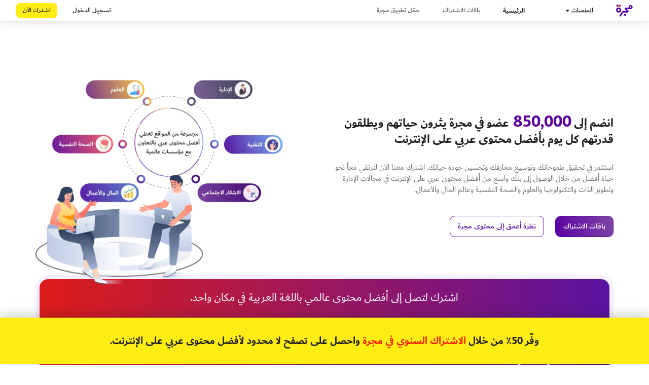

--- FILE ---
content_type: text/html; charset=utf-8
request_url: https://id.abr.ge/api/v2/third-party-cookie/identifier.html?requestID=486642405
body_size: 443
content:
<!DOCTYPE html>
<html>
<head><meta charset="utf-8"></head>
<body>

<pre>
    requestID: 486642405
    Reply: map[uuid:f9462528-63fd-419b-9881-6914c6f2522b]
</pre>
<script>
    var message = {
        requestID: '486642405',
        
        reply: (document.cookie.indexOf('ab180ClientId=') !== -1) ? {"uuid":"f9462528-63fd-419b-9881-6914c6f2522b"} : { error: 'Third party cookie is not supported' }
        
    }

    window.parent.postMessage(
        
        JSON.stringify(message)
        
    , '*');
</script>
</body>
</html>


--- FILE ---
content_type: text/css; charset=UTF-8
request_url: https://my.majarra.com/_nuxt/css/7e5e550.css
body_size: -334
content:
.review-bg,.review-item,.slick-slide>div{height:100%}.slick-track{display:flex;flex-direction:row;height:100%;flex-wrap:nowrap;align-items:stretch}.reviews-carousel-width.full-width{width:100%!important;margin-top:0!important}.question-box-section .answer-box .answer .content-section .text p{font-size:100%;padding:0;color:#2e2e2e;font-weight:400;white-space:break-spaces}

--- FILE ---
content_type: application/javascript; charset=UTF-8
request_url: https://my.majarra.com/_nuxt/949f295.js
body_size: 2585
content:
(window.webpackJsonp=window.webpackJsonp||[]).push([[100,59,62,63],{506:function(t,e,i){},509:function(t,e,i){},511:function(t,e,i){"use strict";i.r(e);i(338),i(103);var s={props:{isOpened:{type:Boolean,required:!0},id:{type:Number,required:!0},mode:{type:String,required:!1}},emits:["toggle","getHeight"],methods:{toggleAnswer:function(){var t=this;this.$emit("toggle"),setTimeout((function(){if(t.isOpened){var e=t.$refs.answerBox.clientHeight;t.$emit("getHeight",t.id,e)}else t.$emit("getHeight",t.id,0)}),5)}}},n=i(15),r=Object(n.a)(s,(function(){var t=this,e=t.$createElement,i=t._self._c||e;return i("section",{staticClass:"question-box-section"},[i("div",{staticClass:"question-box",class:[t.mode,t.isOpened?"with-answer":""]},[i("div",{staticClass:"question",on:{click:t.toggleAnswer}},[i("div",{staticClass:"content-section"},[i("span",{staticClass:"text"},[t._t("question")],2)]),t._v(" "),i("div",{staticClass:"icon-section",class:{"answer-opened":t.isOpened,"answer-closed":!t.isOpened}},[i("span",{staticClass:"icon"})])])]),t._v(" "),i("transition",{attrs:{mode:"out-in",name:"is-open"}},[t.isOpened?i("div",{staticClass:"answer-box",class:t.mode},[i("div",{ref:"answerBox",staticClass:"answer"},[i("div",{staticClass:"content-section"},[i("span",{staticClass:"text"},[t._t("answer")],2)])])]):t._e()])],1)}),[],!1,null,null,null);e.default=r.exports},514:function(t,e,i){"use strict";i(506)},515:function(t,e,i){"use strict";i.r(e);i(32),i(23),i(27),i(8),i(38),i(24),i(39);var s=i(1),n=i(13),r=(i(30),i(124)),o=i(511),a=i(28);function c(t,e){var i=Object.keys(t);if(Object.getOwnPropertySymbols){var s=Object.getOwnPropertySymbols(t);e&&(s=s.filter((function(e){return Object.getOwnPropertyDescriptor(t,e).enumerable}))),i.push.apply(i,s)}return i}function u(t){for(var e=1;e<arguments.length;e++){var i=null!=arguments[e]?arguments[e]:{};e%2?c(Object(i),!0).forEach((function(e){Object(n.a)(t,e,i[e])})):Object.getOwnPropertyDescriptors?Object.defineProperties(t,Object.getOwnPropertyDescriptors(i)):c(Object(i)).forEach((function(e){Object.defineProperty(t,e,Object.getOwnPropertyDescriptor(i,e))}))}return t}var l={name:"FaqBox",props:{boxClass:{default:"col-md-8 col-xs-12 col-12 common-question-section my-4 mx-auto"},type:{default:"faqs"}},components:{QuestionBox:o.default,BaseButton:r.default},data:function(){return{openedQuestionId:null,openedQuestionHeight:0,defaultSpacerStyle:{transition:"all 0.2s",width:"100%",height:0,"margin-bottom":0}}},methods:u(u({},Object(a.b)({startLoading:"loader/start",finishLoading:"loader/finish",fetchQuestions:"fetchQuestions"})),{},{toggleAnswer:function(t){this.$store.commit("toggleAnswer",t)},setHeight:function(t,e){this.openedQuestionId=t,this.openedQuestionHeight=e},getQuestions:function(t){var e=this;return Object(s.a)(regeneratorRuntime.mark((function i(){return regeneratorRuntime.wrap((function(i){for(;;)switch(i.prev=i.next){case 0:return i.next=2,e.$store.dispatch("fetchQuestions",{type:t});case 2:case"end":return i.stop()}}),i)})))()}}),computed:{questions:function(){return this.$store.state.questions||[]},spacerStyle:function(){return this.openedQuestionHeight>0?{width:"100%",height:0,"margin-bottom":"".concat(this.openedQuestionHeight+8,"px"),transition:"all 0.2s"}:this.defaultSpacerStyle}},mounted:function(){this.startLoading(),this.getQuestions(this.type)}},d=(i(514),i(15)),p=Object(d.a)(l,(function(){var t=this,e=t.$createElement,i=t._self._c||e;return i("div",{class:t.boxClass},t._l(t.questions,(function(e){return i("section",{key:e.id},[i("question-box",{attrs:{isOpened:e.isOpened,id:e.id},on:{toggle:function(i){return t.toggleAnswer(e.id)},getHeight:t.setHeight},scopedSlots:t._u([{key:"question",fn:function(){return[i("span",{domProps:{innerHTML:t._s(e.question)}})]},proxy:!0},{key:"answer",fn:function(){return[i("span",{domProps:{innerHTML:t._s(e.answer)}})]},proxy:!0}],null,!0)}),t._v(" "),t.openedQuestionId===e.id?i("div",{style:t.spacerStyle}):t._e(),t._v(" "),t.openedQuestionId!==e.id?i("div",{style:t.defaultSpacerStyle}):t._e()],1)})),0)}),[],!1,null,null,null);e.default=p.exports},517:function(t,e,i){"use strict";i(509)},523:function(t,e,i){"use strict";i.r(e);i(32),i(23),i(27),i(38),i(39);var s=i(1),n=i(13),r=(i(103),i(8),i(24),i(30),i(247)),o=i.n(r),a=i(28);i(339),i(340);function c(t,e){var i=Object.keys(t);if(Object.getOwnPropertySymbols){var s=Object.getOwnPropertySymbols(t);e&&(s=s.filter((function(e){return Object.getOwnPropertyDescriptor(t,e).enumerable}))),i.push.apply(i,s)}return i}function u(t){for(var e=1;e<arguments.length;e++){var i=null!=arguments[e]?arguments[e]:{};e%2?c(Object(i),!0).forEach((function(e){Object(n.a)(t,e,i[e])})):Object.getOwnPropertyDescriptors?Object.defineProperties(t,Object.getOwnPropertyDescriptors(i)):c(Object(i)).forEach((function(e){Object.defineProperty(t,e,Object.getOwnPropertyDescriptor(i,e))}))}return t}var l={name:"ReviewSlides",components:{VueSlickCarousel:o.a},props:{fullWidth:{type:Boolean,default:!1}},data:function(){return{reviews:[],baseUrl:"https://sso.majarra.com"}},methods:u(u({},Object(a.b)({startLoading:"loader/start",finishLoading:"loader/finish"})),{},{getReviews:function(){var t=this;return Object(s.a)(regeneratorRuntime.mark((function e(){return regeneratorRuntime.wrap((function(e){for(;;)switch(e.prev=e.next){case 0:return t.startLoading(),t.$axios.defaults.headers.common["Access-Control-Allow-Origin"]="*",e.next=4,t.$axios.$get("websiteContent/getAboutUsPage").then((function(e){t.reviews=e.data,t.$nextTick((function(){t.win_resize()}))})).catch((function(e){t.finishLoading()}));case 4:case"end":return e.stop()}}),e)})))()},win_resize:function(){setTimeout((function(){var t=document.querySelectorAll(".hiddenReviews .review-body"),e=0;t.forEach((function(t){t.clientHeight>e&&(e=t.clientHeight)})),document.querySelectorAll(".showdReviews .review-body").forEach((function(t){t.style.height=e+"px"}))}),250)}}),mounted:function(){this.getReviews(),window.addEventListener("resize",this.win_resize)},computed:{settings:function(){return{dots:!1,edgeFriction:.35,infinite:!0,speed:500,slidesToShow:this.win_width>=768?3:1,slidesToScroll:1,arrows:!0,initialSlide:0,rtl:!0,responsive:[{breakpoint:768,settings:{slidesToShow:1}},{breakpoint:0,settings:{slidesToShow:3}}]}},win_width:{get:function(){return window.innerWidth},set:function(t){this.value=t}}}},d=(i(517),i(15)),p=Object(d.a)(l,(function(){var t=this,e=t.$createElement,i=t._self._c||e;return i("div",{staticClass:"reviews-carousel reviews-carousel-width mt-5",class:{"full-width":t.fullWidth}},[i("VueSlickCarousel",t._b({ref:"showedCarousel",staticClass:"showdReviews"},"VueSlickCarousel",t.settings,!1),t._l(t.reviews,(function(e){return i("div",{staticClass:"review-item",staticStyle:{"min-height":"300px"}},[i("div",{staticClass:"review-bg"},[i("div",{staticClass:"review-header"},[i("div",{staticClass:"review-avatar"},[i("img",{staticClass:"img-fluid",attrs:{alt:"review image",src:e.image}})]),t._v(" "),i("div",{staticClass:"review-details"},[i("h3",[t._v(t._s(e.title))])])]),t._v(" "),i("div",{staticClass:"review-body"},[t._v("\n          "+t._s(e.description)+"\n        ")])])])})),0),t._v(" "),i("VueSlickCarousel",t._b({ref:"carousel1",staticClass:"hiddenReviews"},"VueSlickCarousel",t.settings,!1),t._l(t.reviews,(function(e){return i("div",{staticClass:"review-item"},[i("div",{staticClass:"review-bg"},[i("div",{staticClass:"review-header"},[i("div",{staticClass:"review-avatar"},[i("img",{staticClass:"img-fluid",attrs:{alt:"review image",src:e.image}})]),t._v(" "),i("div",{staticClass:"review-details"},[i("h3",[t._v(t._s(e.title))])])]),t._v(" "),i("div",{staticClass:"review-body",staticStyle:{flex:"1"}},[t._v("\n          "+t._s(e.description)+"\n        ")])])])})),0)],1)}),[],!1,null,null,null);e.default=p.exports},529:function(t,e,i){t.exports=i.p+"img/giftimage.03a6c36.png"},897:function(t,e,i){"use strict";i.r(e);i(32),i(27),i(8),i(38),i(24),i(39);var s=i(1),n=i(13),r=(i(30),i(23),i(63),i(124)),o=i(513),a=i(28),c=(i(159),i(523));function u(t,e){var i=Object.keys(t);if(Object.getOwnPropertySymbols){var s=Object.getOwnPropertySymbols(t);e&&(s=s.filter((function(e){return Object.getOwnPropertyDescriptor(t,e).enumerable}))),i.push.apply(i,s)}return i}function l(t){for(var e=1;e<arguments.length;e++){var i=null!=arguments[e]?arguments[e]:{};e%2?u(Object(i),!0).forEach((function(e){Object(n.a)(t,e,i[e])})):Object.getOwnPropertyDescriptors?Object.defineProperties(t,Object.getOwnPropertyDescriptors(i)):u(Object(i)).forEach((function(e){Object.defineProperty(t,e,Object.getOwnPropertyDescriptor(i,e))}))}return t}var d={components:{FaqBox:i(515).default,ReviewSlides:c.default,BaseButton:r.default,ProductCardGroup:o.default},middleware:["subscriber"],data:function(){return{scrollPosition:null,pageTitle:"",questionTitle:"",clientsOpinios:"",baseUrl:"https://sso.majarra.com",reviews:[],button_url:this.$store.getters.socialLinks.button_url}},methods:l(l({},Object(a.b)({startLoading:"loader/start",finishLoading:"loader/finish"})),{},{getContentSubscription:function(){var t=this;return Object(s.a)(regeneratorRuntime.mark((function e(){var i;return regeneratorRuntime.wrap((function(e){for(;;)switch(e.prev=e.next){case 0:return e.next=2,t.$axios.$get("websiteContent/getContentSubscription").catch((function(t){}));case 2:null!=(i=e.sent)&&i.data&&(t.pageTitle=i.data.title[0].address,t.questionTitle=i.data.questions[0].title,t.clientsOpinios=i.data.about[0].description),t.finishLoading();case 5:case"end":return e.stop()}}),e)})))()},pushDataToGoogle:function(t){var e=t.split(" "),i=t.split("Now"),s=i[1],n=i[2],r=this.$auth.loggedIn?"loggedIn":"visitor";window.dataLayer=window.dataLayer||[],"Visitor"==e[0]?dataLayer.push({event:"customClick",eventCategory:"sso_visitor_pricing",eventAction:"Clicks on Subscribe Now"+s+n,nonInteractionHit:!1}):"gift-btn"==t?dataLayer.push({event:"customClick",eventCategory:"sso_"+r+"_pricing",eventAction:"Clicks on Gift Subscription",nonInteractionHit:!1}):"discoverMajarra btn"==t?dataLayer.push({event:"customClick",eventCategory:"sso_visitor_pricing",eventAction:"Clicks on Discover Majarra World",nonInteractionHit:!1}):window.dataLayer.push({event:"customClick",eventCategory:"sso_visitor_pricing",eventAction:t})},updateScroll:function(){this.scrollPosition=window.scrollY},win_resize:function(){this.win_width=window.innerWidth}}),mounted:function(){window.addEventListener("resize",this.win_resize),this.getContentSubscription(),dataLayer.push({event:"pricingPageview"})}},p=i(15),v=Object(p.a)(d,(function(){var t=this,e=t.$createElement,s=t._self._c||e;return s("div",[s("div",{staticClass:"breadcrumbs-page text-center d-none",class:{"breadcrumbs-page-logged":t.$auth.loggedIn}},[s("h1",{staticClass:"pb-3"},[t._v(t._s(t.$t("pricing_subscription_packages")))]),t._v(" "),s("ul",[s("li",[s("nuxt-link",{staticClass:"about-2 link",attrs:{to:"/"}},[t._v(t._s(t.$t("breadcrumbs_main")))])],1),t._v(" "),s("li",[s("a",[t._v(t._s(t.$t("breadcrumbs_subscription_packages")))])])])]),t._v(" "),s("ProductCardGroup",{attrs:{mode:"pricing",apiUrl:"getSpecialSubscription",mostPopular_is_first:!0}}),t._v(" "),s("div",{staticClass:"gift-subscribtion text-center"},[s("div",{staticClass:"container my-5"},[s("div",{staticClass:"gift-subscribtion-bg"},[s("img",{staticClass:"img-responsive d-block mx-auto",attrs:{src:i(529),alt:"gift image"}}),t._v(" "),s("p",[t._v(t._s(t.$t("pricing_gift_subscription_text")))]),t._v(" "),s("base-button",{staticClass:"m-0 btn-auto-width",attrs:{link:"",to:{name:"send-gift"},mode:"btn-flat-purple"},nativeOn:{click:function(e){return t.pushDataToGoogle("gift-btn")}}},[s("span",{staticClass:"text"},[t._v(t._s(t.$t("pricing_gift_subscription_btn")))])])],1)])]),t._v(" "),t.$auth.loggedIn?t._e():s("div",{staticClass:"container my-5 d-flex align-items-center justify-content-center about-majarra"},[s("h1",{staticClass:"without-dots m-0"},[t._v("\n      "+t._s(t.$t("know_more"))+"\n    ")]),t._v(" "),s("base-button",{staticClass:"m-0 btn-auto-width light-btn",attrs:{link:"",to:{name:"index",params:{discoverMajarra:!0}},mode:"btn-flat-purple"},nativeOn:{click:function(e){return t.pushDataToGoogle("discoverMajarra btn")}}},[s("span",{staticClass:"text"},[t._v(t._s(t.$t("pricing_discover_majarra_world")))])])],1),t._v(" "),s("div",{staticClass:"reviews my-5 py-5"},[s("h1",{staticClass:"dots-border text-center"},[t._v(t._s(t.$t("say_about_us")))]),t._v(" "),s("p",{staticClass:"text-center mb-0"},[t._v(t._s(t.clientsOpinios))]),t._v(" "),s("ReviewSlides")],1),t._v(" "),s("div",{staticClass:"faqs"},[s("h1",{staticClass:"dots-border text-center"},[t._v(t._s(t.$t("pricing_faq")))]),t._v(" "),s("p",{staticClass:"text-center mb-0"},[t._v("\n      "+t._s(t.$t("pricing_find_answers"))+"\n      "),s("a",{attrs:{target:"_blank",href:t.button_url}},[t._v("\n        "+t._s(t.$t("contact_our_readers_and_subscribers"))+"\n      ")]),t._v(" "),s("br"),t._v("\n      "+t._s(t.$t("other_question"))+"\n    ")]),t._v(" "),s("FaqBox",{attrs:{type:"pricing"}})],1)],1)}),[],!1,null,null,null);e.default=v.exports;installComponents(v,{ProductCardGroup:i(513).default})}}]);

--- FILE ---
content_type: image/svg+xml
request_url: https://my.majarra.com/_nuxt/img/ApplePay.c129627.svg
body_size: 925
content:
<svg width="58" height="40" viewBox="0 0 58 40" fill="none" xmlns="http://www.w3.org/2000/svg">
<path d="M0 6C0 2.68629 2.68629 0 6 0H52C55.3137 0 58 2.68629 58 6V34C58 37.3137 55.3137 40 52 40H6C2.68629 40 0 37.3137 0 34V6Z" fill="white"/>
<path fill-rule="evenodd" clip-rule="evenodd" d="M16.0076 13.9053C15.5153 14.4918 14.7277 14.9543 13.9401 14.8883C13.8417 14.0952 14.2273 13.2527 14.6785 12.7323C15.1707 12.1292 16.0322 11.6997 16.7295 11.6667C16.8116 12.4927 16.4916 13.3022 16.0076 13.9053ZM16.7212 15.0452C16.0274 15.005 15.3943 15.2553 14.8829 15.4575C14.5538 15.5876 14.2751 15.6978 14.0631 15.6978C13.8252 15.6978 13.535 15.5817 13.2092 15.4514C12.7823 15.2806 12.2942 15.0854 11.7824 15.0948C10.6092 15.1113 9.51809 15.7804 8.91919 16.846C7.68859 18.9772 8.59923 22.1327 9.78882 23.8674C10.3713 24.7265 11.0687 25.6682 11.9875 25.6352C12.3917 25.6198 12.6825 25.4956 12.9835 25.367C13.3299 25.219 13.6898 25.0652 14.2518 25.0652C14.7943 25.0652 15.1385 25.2149 15.4689 25.3587C15.783 25.4954 16.0847 25.6267 16.5325 25.6186C17.4842 25.6021 18.0831 24.7595 18.6656 23.9005C19.2942 22.9784 19.5704 22.0786 19.6124 21.942L19.6173 21.9262C19.6163 21.9252 19.6085 21.9216 19.5948 21.9153C19.3847 21.8184 17.7786 21.0781 17.7632 19.0928C17.7477 17.4265 19.0371 16.5822 19.2401 16.4493C19.2524 16.4413 19.2607 16.4358 19.2645 16.433C18.4441 15.2104 17.1643 15.0782 16.7212 15.0452ZM23.3092 25.5278V12.6497H28.1085C30.5862 12.6497 32.3172 14.3678 32.3172 16.879C32.3172 19.3902 30.5533 21.1249 28.0429 21.1249H25.2945V25.5278H23.3092ZM25.2944 14.3348H27.5833C29.3061 14.3348 30.2906 15.26 30.2906 16.8873C30.2906 18.5146 29.3061 19.448 27.5751 19.448H25.2944V14.3348ZM38.8723 23.9831C38.3473 24.9908 37.1905 25.6269 35.9435 25.6269C34.0976 25.6269 32.8095 24.52 32.8095 22.8514C32.8095 21.1993 34.0566 20.2493 36.3619 20.1089L38.8395 19.9602V19.2498C38.8395 18.2007 38.1586 17.6307 36.9444 17.6307C35.9435 17.6307 35.2133 18.1512 35.0656 18.9442H33.2772C33.3346 17.2755 34.8934 16.0612 37.0018 16.0612C39.2743 16.0612 40.7511 17.259 40.7511 19.1176V25.5278H38.9133V23.9831H38.8723ZM36.4766 24.0987C35.4183 24.0987 34.7456 23.5866 34.7456 22.8018C34.7456 21.9923 35.3937 21.5214 36.6325 21.4471L38.8394 21.3067V22.0336C38.8394 23.2396 37.8221 24.0987 36.4766 24.0987ZM46.8466 26.0317C46.0508 28.2868 45.1401 29.0302 43.204 29.0302C43.0563 29.0302 42.5641 29.0137 42.4492 28.9807V27.436C42.5723 27.4525 42.8758 27.469 43.0317 27.469C43.9095 27.469 44.4018 27.0973 44.7053 26.1308L44.8858 25.5608L41.5222 16.1852H43.5978L45.9359 23.7931H45.977L48.3151 16.1852H50.3333L46.8466 26.0317Z" fill="black"/>
<path d="M6 1H52V-1H6V1ZM57 6V34H59V6H57ZM52 39H6V41H52V39ZM1 34V6H-1V34H1ZM6 39C3.23858 39 1 36.7614 1 34H-1C-1 37.866 2.13401 41 6 41V39ZM57 34C57 36.7614 54.7614 39 52 39V41C55.866 41 59 37.866 59 34H57ZM52 1C54.7614 1 57 3.23858 57 6H59C59 2.13401 55.866 -1 52 -1V1ZM6 -1C2.13401 -1 -1 2.13401 -1 6H1C1 3.23858 3.23858 1 6 1V-1Z" fill="#F3F4F6"/>
</svg>


--- FILE ---
content_type: image/svg+xml
request_url: https://my.majarra.com/_nuxt/img/Fawry.b064f22.svg
body_size: 2780
content:
<svg width="55" height="24" viewBox="0 0 55 24" fill="none" xmlns="http://www.w3.org/2000/svg">
<rect x="0.723633" y="0.5" width="52.9661" height="23" rx="5.5" fill="white"/>
<rect x="0.723633" y="0.5" width="52.9661" height="23" rx="5.5" stroke="#F3F4F6"/>
<path d="M32.3227 12.3476C32.4297 12.0027 32.5214 11.6578 32.6285 11.2974C32.761 10.8444 32.8833 10.4017 33.0209 9.95378C33.1177 9.6346 33.2757 9.51105 33.6019 9.51105C33.8312 9.51105 34.0606 9.51105 34.2848 9.51105C34.5804 9.51105 34.7537 9.6346 34.8353 9.92289C35.0544 10.6539 35.2634 11.3952 35.4723 12.1262C35.4927 12.1932 35.5182 12.2704 35.5692 12.3373C35.6048 12.224 35.6354 12.1159 35.6762 12.0027C35.8648 11.3489 36.0584 10.6848 36.2572 10.031C36.3693 9.6449 36.563 9.50075 36.9503 9.50075C37.2 9.50075 37.4447 9.50075 37.6842 9.50075C37.8932 9.50075 37.9798 9.59857 37.9339 9.79934C37.8677 10.0567 37.7811 10.3193 37.7046 10.5664C37.3326 11.7401 36.9503 12.9242 36.5834 14.0928C36.4763 14.412 36.2776 14.5458 35.9565 14.5561C35.7781 14.5561 35.5946 14.5561 35.4163 14.5561C35.0952 14.5561 34.8811 14.4017 34.7894 14.0928C34.5346 13.2588 34.2644 12.4197 34.0096 11.5857C33.9994 11.5394 33.979 11.4982 33.9536 11.4107C33.923 11.4879 33.9179 11.5239 33.8975 11.5651C33.6325 12.3991 33.3726 13.2485 33.1075 14.0825C33.0107 14.4017 32.8017 14.5458 32.4705 14.5458C32.2819 14.5458 32.0984 14.5458 31.9099 14.5458C31.6041 14.5458 31.4053 14.3914 31.3085 14.1031C30.9007 12.8264 30.4981 11.5548 30.0904 10.2781C30.0547 10.1443 30.0038 10.0207 29.9681 9.88171C29.9477 9.81478 29.9375 9.74786 29.9375 9.68093C29.9375 9.54709 30.0038 9.48016 30.1363 9.48016C30.4421 9.48016 30.7377 9.46987 31.0384 9.48016C31.3136 9.49046 31.5123 9.65519 31.599 9.92289C31.8181 10.6745 32.0373 11.421 32.2666 12.1726C32.2768 12.2189 32.2972 12.2601 32.3023 12.3064C32.2972 12.3476 32.3074 12.3476 32.3227 12.3476Z" fill="#006E9C"/>
<path d="M28.0417 14.175C27.9652 14.2213 27.899 14.2625 27.8327 14.2985C27.3587 14.5971 26.8236 14.6949 26.2732 14.6743C25.9113 14.6537 25.5698 14.5971 25.2335 14.4427C24.6321 14.1647 24.3008 13.6447 24.3212 13.027C24.3416 12.3371 24.6932 11.8841 25.3201 11.6319C25.6514 11.498 26.0031 11.4414 26.3649 11.4414C26.8338 11.4414 27.3078 11.4414 27.7715 11.4414C27.8939 11.4414 27.9244 11.4054 27.9143 11.287C27.848 10.7001 27.6085 10.4684 27.0173 10.4684C26.7777 10.4684 26.5484 10.4993 26.3394 10.6126C26.263 10.6589 26.1865 10.7207 26.1203 10.7876C25.9776 10.9523 25.8043 11.0296 25.5953 11.0296C25.3966 11.0296 25.1978 11.0296 24.9939 11.0296C24.7544 11.0296 24.6525 10.906 24.6729 10.664C24.7085 10.1904 24.9583 9.8867 25.3762 9.69107C25.7176 9.53663 26.0795 9.48001 26.4515 9.43882C26.9663 9.40279 27.481 9.38219 27.9856 9.51604C28.536 9.64989 28.9845 9.92788 29.2495 10.4581C29.3922 10.7464 29.4483 11.045 29.4483 11.3642C29.4483 12.3269 29.4483 13.2895 29.4483 14.2574C29.4483 14.489 29.3515 14.5765 29.1323 14.5765C28.8826 14.5765 28.638 14.5765 28.3984 14.5765C28.1487 14.5765 28.0671 14.4993 28.057 14.2419C28.0519 14.2316 28.0519 14.211 28.0417 14.175ZM27.1396 12.4916C26.9102 12.5019 26.6707 12.4916 26.4465 12.5019C26.2171 12.5122 26.0285 12.6151 25.9215 12.8365C25.7686 13.1608 25.9572 13.5212 26.3292 13.5984C26.8898 13.7117 27.3944 13.5315 27.8735 13.2432C27.9041 13.2226 27.9193 13.166 27.9193 13.1196C27.9295 12.9549 27.9193 12.785 27.9193 12.6203C27.9193 12.5225 27.8837 12.4967 27.797 12.4967C27.5728 12.4916 27.3587 12.4916 27.1396 12.4916Z" fill="#006E9C"/>
<path d="M45.4311 14.2008C45.2782 14.1802 45.1457 14.1699 45.0234 14.1441C44.5953 14.0669 44.2538 13.8455 43.9837 13.5006C43.6881 13.1145 43.5097 12.6821 43.367 12.2291C43.1173 11.4311 42.8828 10.6332 42.6535 9.83525C42.5974 9.64477 42.6841 9.52637 42.8828 9.52637C43.1682 9.52637 43.4638 9.52637 43.7492 9.52637C43.9786 9.52637 44.1315 9.63962 44.1977 9.87128C44.4169 10.5817 44.6258 11.2921 44.845 12.0077C44.9316 12.296 45.0437 12.574 45.2374 12.8159C45.3393 12.9395 45.4668 13.0373 45.6298 13.0682C45.7267 13.0888 45.7726 13.0682 45.8031 12.9601C46.058 12.018 46.3179 11.0759 46.5727 10.1338C46.6033 10.036 46.6288 9.93306 46.6593 9.83525C46.7154 9.63448 46.8581 9.52637 47.0671 9.52637C47.3525 9.52637 47.6379 9.52637 47.9233 9.52637C48.1424 9.52637 48.2291 9.63962 48.173 9.84554C47.7653 11.3436 47.3627 12.8571 46.9448 14.3552C46.8479 14.7001 46.695 15.0399 46.537 15.3539C46.2312 15.9408 45.7267 16.2497 45.0692 16.2394C44.6717 16.2394 44.2691 16.193 43.8715 16.1416C43.6728 16.121 43.5861 16.0077 43.5861 15.8069C43.5861 15.6525 43.5861 15.5083 43.5861 15.3539C43.5861 15.1737 43.6932 15.0656 43.8715 15.0656C44.0601 15.0759 44.264 15.0965 44.4526 15.1222C44.7278 15.1686 44.9673 15.0914 45.1457 14.8803C45.2782 14.695 45.3648 14.4633 45.4311 14.2008Z" fill="#006E9C"/>
<path d="M20.4938 12.0387C20.4938 11.3077 20.4734 10.587 20.504 9.85598C20.5142 9.56769 20.5804 9.2691 20.6671 8.99111C20.8557 8.41453 21.3042 8.11595 21.8648 7.9821C22.4815 7.82766 23.1134 7.83796 23.7403 7.89459C23.9034 7.90488 24.0614 7.93062 24.2143 7.96151C24.413 7.99754 24.4997 8.10565 24.4997 8.30643C24.4997 8.45057 24.4997 8.58442 24.4997 8.72856C24.4895 8.92933 24.3926 9.03744 24.1837 9.03744C24.041 9.03744 23.8983 9.02715 23.7556 9.00141C23.3733 8.92419 22.9962 8.95507 22.6242 9.04774C22.2623 9.13525 22.089 9.35662 22.0431 9.77875C22.0228 9.90231 22.0228 10.0362 22.0126 10.1649C22.0024 10.2781 22.0431 10.3193 22.1655 10.3193C22.6343 10.309 23.1083 10.3193 23.5721 10.3193C23.8218 10.3193 23.9034 10.4068 23.9136 10.6539C23.9136 10.8084 23.9136 10.9628 23.9136 11.1172C23.9136 11.318 23.8065 11.4261 23.5976 11.4261C23.1236 11.4261 22.6343 11.4261 22.1604 11.4261C22.0482 11.4261 22.0075 11.4622 22.0075 11.5806C22.0075 12.466 22.0075 13.3515 22.0075 14.2421C22.0075 14.5098 21.9208 14.5973 21.6558 14.5973C21.3806 14.5973 21.0952 14.5973 20.82 14.5973C20.5652 14.5973 20.4785 14.5098 20.4785 14.2524C20.4836 13.5008 20.4836 12.7697 20.4938 12.0387Z" fill="#006E9C"/>
<path d="M40.1312 10.0874C40.2739 9.98962 40.3809 9.9124 40.4828 9.84548C40.9772 9.52115 41.5276 9.42334 42.1086 9.42334C42.2717 9.42334 42.3736 9.53145 42.3838 9.70133C42.394 9.93299 42.394 10.1749 42.3838 10.4015C42.3736 10.5816 42.2768 10.6795 42.0984 10.6795C41.8895 10.6795 41.6703 10.6795 41.4614 10.6589C41.0434 10.6228 40.702 10.7721 40.386 11.0553C40.1974 11.2303 40.1108 11.4105 40.121 11.6782C40.1414 12.5224 40.1312 13.3719 40.1312 14.2264C40.1312 14.4941 40.0445 14.5816 39.7693 14.5816C39.4737 14.5816 39.1883 14.5816 38.8927 14.5816C38.6939 14.5816 38.5869 14.4735 38.5869 14.2728C38.5869 12.7901 38.5869 11.3127 38.5869 9.83003C38.5869 9.62926 38.6939 9.52115 38.8927 9.52115C39.2087 9.52115 39.5196 9.52115 39.8356 9.52115C40.0241 9.52115 40.121 9.62926 40.1312 9.81974C40.1312 9.89696 40.1312 9.97418 40.1312 10.0874Z" fill="#006E9C"/>
<path d="M18.1036 12.0026C18.1036 15.3179 15.4483 18 12.1662 18C11.5393 18 10.9379 17.9022 10.3773 17.722C9.53128 17.4543 8.7617 16.991 8.11954 16.3835C6.94734 15.2973 6.22363 13.7323 6.22363 11.9974C6.22363 8.68211 8.87892 6 12.1611 6C12.8746 6 13.5524 6.12355 14.1793 6.35521C14.9998 6.6538 15.7388 7.13256 16.3402 7.74003C17.4309 8.83655 18.1036 10.3398 18.1036 12.0026Z" fill="#FFD200"/>
<path d="M14.9183 14.551L14.1182 14.1494C14.1182 14.1494 12.7574 16.6565 10.3671 17.7273C9.52111 17.4596 8.75154 16.9963 8.10938 16.3888C8.63432 16.3116 9.48034 16.0439 10.3671 15.1584C11.8247 13.717 12.156 12.9191 12.156 12.9191L11.5291 12.4969C11.31 12.3528 11.3559 12.0233 11.5954 11.9409L14.3373 10.9783C14.5259 10.9113 14.7298 11.0349 14.745 11.2357L15.1528 14.3708C15.1935 14.5098 15.0508 14.6179 14.9183 14.551Z" fill="#006E9C"/>
<path d="M15.7438 11.0759C15.6775 11.2509 15.4278 11.22 15.4023 11.0398L15.2239 9.98451L13.8734 10.4066C13.7205 10.453 13.588 10.2985 13.6542 10.1544C13.8326 9.76829 14.0925 9.12479 14.3015 8.30111C14.49 7.51346 14.3575 6.81848 14.1944 6.37061C15.015 6.66919 15.754 7.14795 16.3554 7.75542C16.4573 9.00124 16.0292 10.3397 15.7438 11.0759Z" fill="#006E9C"/>
</svg>


--- FILE ---
content_type: text/javascript; charset=utf-8
request_url: https://app.link/_r?sdk=web2.86.5&branch_key=key_live_chXWkSf18bsa4j7LGN1apfjnAxjb3esQ&callback=branch_callback__0
body_size: 70
content:
/**/ typeof branch_callback__0 === 'function' && branch_callback__0("1545700853631113055");

--- FILE ---
content_type: image/svg+xml
request_url: https://my.majarra.com/_nuxt/img/fff-fb.cb5449d.svg
body_size: 336
content:
<svg width="25" height="25" viewBox="0 0 25 25" fill="none" xmlns="http://www.w3.org/2000/svg">
<path d="M21.0575 0.0739774H3.52511C3.10021 0.0734224 2.67936 0.156613 2.28662 0.318789C1.89389 0.480966 1.53696 0.718948 1.23625 1.01914C0.935536 1.31933 0.696935 1.67584 0.534075 2.06829C0.371215 2.46075 0.287294 2.88145 0.287109 3.30636V20.8409C0.288415 21.6988 0.630135 22.5211 1.23724 23.1273C1.84434 23.7335 2.66719 24.074 3.52511 24.074H12.1713L12.1861 15.4982H9.95609C9.817 15.4982 9.68357 15.4431 9.58502 15.3449C9.48647 15.2468 9.43083 15.1136 9.43027 14.9745L9.42252 12.2074C9.42215 12.068 9.47707 11.9341 9.57525 11.8351C9.67342 11.7362 9.80684 11.6802 9.94624 11.6794H12.1762V9.00455C12.1762 5.90732 14.0698 4.21793 16.8348 4.21793H19.1021C19.1711 4.21811 19.2395 4.2319 19.3032 4.25849C19.3669 4.28509 19.4248 4.32397 19.4735 4.37293C19.5222 4.42189 19.5607 4.47996 19.587 4.54383C19.6132 4.6077 19.6267 4.67611 19.6265 4.74516V7.08075C19.6263 7.22015 19.5708 7.35379 19.4723 7.45236C19.3737 7.55093 19.2401 7.60639 19.1007 7.60657H17.7104C16.2062 7.60657 15.9147 8.32105 15.9147 9.36636V11.6794H19.2231C19.2922 11.6794 19.3607 11.6931 19.4245 11.7195C19.4884 11.746 19.5464 11.7848 19.5952 11.8337C19.644 11.8826 19.6828 11.9406 19.7091 12.0045C19.7355 12.0684 19.7491 12.1368 19.749 12.206C19.749 12.2262 19.7479 12.2464 19.7454 12.2665L19.4181 15.0315C19.4036 15.1598 19.3423 15.2784 19.246 15.3645C19.1497 15.4505 19.025 15.4981 18.8958 15.4982H15.9337L15.919 24.0698H21.0632C21.9206 24.0694 22.7427 23.7285 23.3489 23.1221C23.955 22.5157 24.2956 21.6934 24.2956 20.836V3.30777C24.2956 2.88274 24.2118 2.46189 24.049 2.06927C23.8862 1.67665 23.6476 1.31998 23.3469 1.01964C23.0462 0.719298 22.6892 0.481188 22.2963 0.318924C21.9035 0.156659 21.4826 0.0734223 21.0575 0.0739774Z" fill="white"/>
</svg>


--- FILE ---
content_type: image/svg+xml
request_url: https://my.majarra.com/_nuxt/img/fff-tw.dac6790.svg
body_size: 363
content:
<svg width="25" height="25" viewBox="0 0 25 25" fill="none" xmlns="http://www.w3.org/2000/svg">
<path d="M20.796 0.0739746H3.79578C2.86755 0.0739746 1.97734 0.442712 1.32099 1.09906C0.664636 1.75542 0.295898 2.64562 0.295898 3.57384V20.5741C0.295898 21.5023 0.664636 22.3925 1.32099 23.0489C1.97734 23.7052 2.86755 24.074 3.79578 24.074H20.796C21.7243 24.074 22.6145 23.7052 23.2708 23.0489C23.9272 22.3925 24.2959 21.5023 24.2959 20.5741V3.57384C24.2959 2.64562 23.9272 1.75542 23.2708 1.09906C22.6145 0.442712 21.7243 0.0739746 20.796 0.0739746ZM18.2204 9.284V9.6606C18.2204 9.70776 18.2204 9.75492 18.2204 9.80138C18.2015 11.8805 17.3574 13.867 15.8739 15.3238C14.3904 16.7807 12.3889 17.5886 10.3098 17.5698C8.76943 17.595 7.26252 17.1193 6.01592 16.2141C6.236 16.276 6.4648 16.3012 6.69309 16.2887C7.95036 16.2806 9.16949 15.856 10.1599 15.0815C9.57218 15.0663 9.00351 14.8701 8.53155 14.5196C8.05958 14.1691 7.70736 13.6814 7.523 13.1232C7.69152 13.1849 7.87117 13.2106 8.05025 13.1985C8.30327 13.2145 8.55721 13.1891 8.80202 13.1232C8.1672 13.0075 7.59314 12.6726 7.18004 12.177C6.76694 11.6813 6.54104 11.0562 6.54175 10.411C6.92763 10.6483 7.36996 10.7781 7.82288 10.7869C7.45744 10.5151 7.15885 10.1635 6.94988 9.7589C6.74092 9.35427 6.62708 8.90727 6.61707 8.45198C6.61614 7.95079 6.74595 7.45802 6.99366 7.02233C7.6837 7.89186 8.55158 8.60389 9.53917 9.11074C10.5268 9.61758 11.6113 9.90753 12.72 9.96117C12.6532 9.76776 12.6275 9.56253 12.6447 9.35862C12.6558 8.62278 12.953 7.92019 13.4734 7.39981C13.9938 6.87943 14.6964 6.5822 15.4322 6.57112C15.8164 6.56819 16.1967 6.64758 16.5476 6.80397C16.8985 6.96036 17.2118 7.19011 17.4665 7.47776C18.0722 7.33079 18.6551 7.10253 19.1996 6.79918C18.9788 7.42246 18.5539 7.95282 17.9937 8.30416C18.5385 8.22369 19.0704 8.07175 19.5754 7.85224C19.2043 8.39973 18.7466 8.88328 18.2204 9.284Z" fill="white"/>
</svg>


--- FILE ---
content_type: application/javascript
request_url: https://prism.app-us1.com/?a=26202900&u=https%3A%2F%2Fmy.majarra.com%2Fintegration%3Freferral%3Dhttps%253A%252F%252Fhbrarabic.com%252F%25D9%2584%25D9%2585%25D8%25A7%25D8%25B0%25D8%25A7-%25D8%25AA%25D8%25AF%25D8%25AE%25D9%2584-%25D8%25A2%25D8%25A8%25D9%2584-%25D9%2581%25D9%258A-%25D8%25A3%25D8%25B9%25D9%2585%25D8%25A7%25D9%2584-%25D8%25A7%25D9%2584%25D8%25B7%25D8%25A7%25D9%2582%25D8%25A9%25D8%259F%252F
body_size: 116
content:
window.visitorGlobalObject=window.visitorGlobalObject||window.prismGlobalObject;window.visitorGlobalObject.setVisitorId('c21efa86-6a1a-474f-85fe-9c523228d726', '26202900');window.visitorGlobalObject.setWhitelistedServices('', '26202900');

--- FILE ---
content_type: application/javascript; charset=UTF-8
request_url: https://my.majarra.com/_nuxt/c1876ae.js
body_size: 2646
content:
!function(e){function c(c){for(var f,t,n=c[0],b=c[1],o=c[2],u=0,l=[];u<n.length;u++)t=n[u],Object.prototype.hasOwnProperty.call(a,t)&&a[t]&&l.push(a[t][0]),a[t]=0;for(f in b)Object.prototype.hasOwnProperty.call(b,f)&&(e[f]=b[f]);for(i&&i(c);l.length;)l.shift()();return r.push.apply(r,o||[]),d()}function d(){for(var e,c=0;c<r.length;c++){for(var d=r[c],f=!0,t=1;t<d.length;t++){var b=d[t];0!==a[b]&&(f=!1)}f&&(r.splice(c--,1),e=n(n.s=d[0]))}return e}var f={},t={122:0},a={122:0},r=[];function n(c){if(f[c])return f[c].exports;var d=f[c]={i:c,l:!1,exports:{}};return e[c].call(d.exports,d,d.exports,n),d.l=!0,d.exports}n.e=function(e){var c=[],d=function(){try{return document.createElement("link").relList.supports("preload")}catch(e){return!1}}();t[e]?c.push(t[e]):0!==t[e]&&{3:1,4:1,6:1,8:1,20:1,26:1,27:1,29:1,38:1,42:1,44:1,47:1,49:1,50:1,52:1,55:1,58:1,59:1,60:1,63:1,68:1,69:1,71:1,72:1,74:1,80:1,81:1,82:1,84:1,85:1,88:1,94:1,95:1,96:1,97:1,99:1,100:1,102:1,103:1,105:1,108:1,109:1,110:1,111:1,112:1,114:1,115:1,116:1,119:1,124:1}[e]&&c.push(t[e]=new Promise((function(c,f){for(var a="css/"+{0:"31d6cfe",1:"31d6cfe",2:"31d6cfe",3:"9952e22",4:"20cd840",5:"31d6cfe",6:"148dea0",7:"31d6cfe",8:"593eb40",11:"31d6cfe",12:"31d6cfe",13:"31d6cfe",14:"31d6cfe",15:"31d6cfe",16:"31d6cfe",17:"31d6cfe",18:"31d6cfe",19:"31d6cfe",20:"5332eb2",21:"31d6cfe",22:"31d6cfe",23:"31d6cfe",24:"31d6cfe",25:"31d6cfe",26:"6fb4dc6",27:"1de7806",28:"31d6cfe",29:"4a8dd2e",30:"31d6cfe",31:"31d6cfe",32:"31d6cfe",33:"31d6cfe",34:"31d6cfe",35:"31d6cfe",36:"31d6cfe",37:"31d6cfe",38:"5184a50",39:"31d6cfe",40:"31d6cfe",41:"31d6cfe",42:"14b09e2",43:"31d6cfe",44:"d312ebb",45:"31d6cfe",46:"31d6cfe",47:"10c4c0e",48:"31d6cfe",49:"58c3911",50:"4cfa5d2",51:"31d6cfe",52:"71d96b4",53:"31d6cfe",54:"31d6cfe",55:"be8e29a",56:"31d6cfe",57:"31d6cfe",58:"9952e22",59:"32ab92d",60:"742f847",61:"31d6cfe",62:"31d6cfe",63:"8a0843b",64:"31d6cfe",65:"31d6cfe",66:"31d6cfe",67:"31d6cfe",68:"8018d31",69:"e7830bd",70:"31d6cfe",71:"ea6b4af",72:"9bffbdf",73:"31d6cfe",74:"32ab92d",75:"31d6cfe",76:"31d6cfe",77:"31d6cfe",78:"31d6cfe",79:"31d6cfe",80:"7e5e550",81:"8ee6d45",82:"e77e9ed",83:"31d6cfe",84:"75bf263",85:"f6b432c",86:"31d6cfe",87:"31d6cfe",88:"05631c8",89:"31d6cfe",90:"31d6cfe",91:"31d6cfe",92:"31d6cfe",93:"31d6cfe",94:"283ed16",95:"4f082c2",96:"9952e22",97:"5332eb2",98:"31d6cfe",99:"732bc86",100:"7e5e550",101:"31d6cfe",102:"5cc24e2",103:"25ec8cb",104:"31d6cfe",105:"95576ae",106:"31d6cfe",107:"31d6cfe",108:"08dff3c",109:"246176a",110:"57b5384",111:"4ac516a",112:"f1fea08",113:"31d6cfe",114:"7e5e550",115:"32ab92d",116:"7e5e550",117:"31d6cfe",118:"31d6cfe",119:"8ae7f8b",120:"31d6cfe",121:"31d6cfe",124:"8b36dbe",125:"31d6cfe"}[e]+".css",r=n.p+a,b=document.getElementsByTagName("link"),o=0;o<b.length;o++){var u=(l=b[o]).getAttribute("data-href")||l.getAttribute("href");if(!("stylesheet"!==l.rel&&"preload"!==l.rel||u!==a&&u!==r))return c()}var i=document.getElementsByTagName("style");for(o=0;o<i.length;o++){var l;if((u=(l=i[o]).getAttribute("data-href"))===a||u===r)return c()}var s=document.createElement("link");s.rel=d?"preload":"stylesheet",d?s.as="style":s.type="text/css",s.onload=c,s.onerror=function(c){var d=c&&c.target&&c.target.src||r,a=new Error("Loading CSS chunk "+e+" failed.\n("+d+")");a.code="CSS_CHUNK_LOAD_FAILED",a.request=d,delete t[e],s.parentNode.removeChild(s),f(a)},s.href=r,document.getElementsByTagName("head")[0].appendChild(s)})).then((function(){if(t[e]=0,d){var c=document.createElement("link");c.href=n.p+"css/"+{0:"31d6cfe",1:"31d6cfe",2:"31d6cfe",3:"9952e22",4:"20cd840",5:"31d6cfe",6:"148dea0",7:"31d6cfe",8:"593eb40",11:"31d6cfe",12:"31d6cfe",13:"31d6cfe",14:"31d6cfe",15:"31d6cfe",16:"31d6cfe",17:"31d6cfe",18:"31d6cfe",19:"31d6cfe",20:"5332eb2",21:"31d6cfe",22:"31d6cfe",23:"31d6cfe",24:"31d6cfe",25:"31d6cfe",26:"6fb4dc6",27:"1de7806",28:"31d6cfe",29:"4a8dd2e",30:"31d6cfe",31:"31d6cfe",32:"31d6cfe",33:"31d6cfe",34:"31d6cfe",35:"31d6cfe",36:"31d6cfe",37:"31d6cfe",38:"5184a50",39:"31d6cfe",40:"31d6cfe",41:"31d6cfe",42:"14b09e2",43:"31d6cfe",44:"d312ebb",45:"31d6cfe",46:"31d6cfe",47:"10c4c0e",48:"31d6cfe",49:"58c3911",50:"4cfa5d2",51:"31d6cfe",52:"71d96b4",53:"31d6cfe",54:"31d6cfe",55:"be8e29a",56:"31d6cfe",57:"31d6cfe",58:"9952e22",59:"32ab92d",60:"742f847",61:"31d6cfe",62:"31d6cfe",63:"8a0843b",64:"31d6cfe",65:"31d6cfe",66:"31d6cfe",67:"31d6cfe",68:"8018d31",69:"e7830bd",70:"31d6cfe",71:"ea6b4af",72:"9bffbdf",73:"31d6cfe",74:"32ab92d",75:"31d6cfe",76:"31d6cfe",77:"31d6cfe",78:"31d6cfe",79:"31d6cfe",80:"7e5e550",81:"8ee6d45",82:"e77e9ed",83:"31d6cfe",84:"75bf263",85:"f6b432c",86:"31d6cfe",87:"31d6cfe",88:"05631c8",89:"31d6cfe",90:"31d6cfe",91:"31d6cfe",92:"31d6cfe",93:"31d6cfe",94:"283ed16",95:"4f082c2",96:"9952e22",97:"5332eb2",98:"31d6cfe",99:"732bc86",100:"7e5e550",101:"31d6cfe",102:"5cc24e2",103:"25ec8cb",104:"31d6cfe",105:"95576ae",106:"31d6cfe",107:"31d6cfe",108:"08dff3c",109:"246176a",110:"57b5384",111:"4ac516a",112:"f1fea08",113:"31d6cfe",114:"7e5e550",115:"32ab92d",116:"7e5e550",117:"31d6cfe",118:"31d6cfe",119:"8ae7f8b",120:"31d6cfe",121:"31d6cfe",124:"8b36dbe",125:"31d6cfe"}[e]+".css",c.rel="stylesheet",c.type="text/css",document.body.appendChild(c)}})));var f=a[e];if(0!==f)if(f)c.push(f[2]);else{var r=new Promise((function(c,d){f=a[e]=[c,d]}));c.push(f[2]=r);var b,o=document.createElement("script");o.charset="utf-8",o.timeout=120,n.nc&&o.setAttribute("nonce",n.nc),o.src=function(e){return n.p+""+{0:"4afdcf6",1:"8c6f470",2:"2c8b163",3:"7c60a95",4:"009893b",5:"fca15e4",6:"f1994bb",7:"f5cf9c0",8:"3690c3a",11:"fffdf0d",12:"7a4dac3",13:"7021a09",14:"e9ccbda",15:"677b0b8",16:"102072c",17:"8988a5c",18:"eec6dba",19:"0025dec",20:"a185dc2",21:"ff8e57c",22:"99c8448",23:"d026392",24:"8ac4343",25:"dde02ce",26:"42630d6",27:"8cd3db4",28:"b11a1d0",29:"29f0503",30:"66cdc2a",31:"4b2f6af",32:"6fe6c5b",33:"05e1519",34:"227e69b",35:"5064b7d",36:"83ad5a6",37:"f019b18",38:"bb5b01d",39:"c85feb5",40:"7dc2fea",41:"419a535",42:"9dc65f9",43:"9f1f526",44:"b98ffc4",45:"ffab2df",46:"aeca14c",47:"77c7e24",48:"cb58b64",49:"411a52a",50:"afb592b",51:"a8f6177",52:"e45557c",53:"a6cdaf0",54:"5877237",55:"31dffdf",56:"1695a26",57:"29e6361",58:"2a84579",59:"16f6be5",60:"1569d3b",61:"60d70f0",62:"7086f46",63:"ec58e41",64:"ce83008",65:"c3cb18c",66:"4757bc2",67:"fb413ba",68:"f126118",69:"97b16f5",70:"1e6466e",71:"72cd397",72:"7247649",73:"a062bc1",74:"83f2379",75:"75e8663",76:"90fb46c",77:"6c4cc62",78:"6dcd518",79:"d5d06e1",80:"bba53ec",81:"4fc007a",82:"6d845c8",83:"7d1e958",84:"ca03d67",85:"d4378de",86:"54b83e5",87:"d55ecd1",88:"d2047ec",89:"ee30c46",90:"69dfb3f",91:"90c69de",92:"13c0f26",93:"e01323e",94:"673793c",95:"85cc3ef",96:"eedbcd1",97:"e8be95b",98:"d751c1a",99:"a5dade4",100:"949f295",101:"fa931e8",102:"fe03cb5",103:"2a971ea",104:"4ce7606",105:"9145fc6",106:"7e93263",107:"cc3f208",108:"1fc686e",109:"87c967b",110:"a06f65c",111:"fded39e",112:"0e8c0d1",113:"188b735",114:"62d616c",115:"81cb295",116:"72f3c5d",117:"d219c6e",118:"e8dc74c",119:"b7d0b91",120:"76207c9",121:"d2173fe",124:"7e2d88c",125:"d57ff4a"}[e]+".js"}(e);var u=new Error;b=function(c){o.onerror=o.onload=null,clearTimeout(i);var d=a[e];if(0!==d){if(d){var f=c&&("load"===c.type?"missing":c.type),t=c&&c.target&&c.target.src;u.message="Loading chunk "+e+" failed.\n("+f+": "+t+")",u.name="ChunkLoadError",u.type=f,u.request=t,d[1](u)}a[e]=void 0}};var i=setTimeout((function(){b({type:"timeout",target:o})}),12e4);o.onerror=o.onload=b,document.head.appendChild(o)}return Promise.all(c)},n.m=e,n.c=f,n.d=function(e,c,d){n.o(e,c)||Object.defineProperty(e,c,{enumerable:!0,get:d})},n.r=function(e){"undefined"!=typeof Symbol&&Symbol.toStringTag&&Object.defineProperty(e,Symbol.toStringTag,{value:"Module"}),Object.defineProperty(e,"__esModule",{value:!0})},n.t=function(e,c){if(1&c&&(e=n(e)),8&c)return e;if(4&c&&"object"==typeof e&&e&&e.__esModule)return e;var d=Object.create(null);if(n.r(d),Object.defineProperty(d,"default",{enumerable:!0,value:e}),2&c&&"string"!=typeof e)for(var f in e)n.d(d,f,function(c){return e[c]}.bind(null,f));return d},n.n=function(e){var c=e&&e.__esModule?function(){return e.default}:function(){return e};return n.d(c,"a",c),c},n.o=function(e,c){return Object.prototype.hasOwnProperty.call(e,c)},n.p="/_nuxt/",n.oe=function(e){throw e};var b=window.webpackJsonp=window.webpackJsonp||[],o=b.push.bind(b);b.push=c,b=b.slice();for(var u=0;u<b.length;u++)c(b[u]);var i=o;d()}([]);

--- FILE ---
content_type: application/javascript; charset=UTF-8
request_url: https://my.majarra.com/_nuxt/fa7e637.js
body_size: 65512
content:
(window.webpackJsonp=window.webpackJsonp||[]).push([[9],[function(e,t,n){"use strict";n.d(t,"k",(function(){return f})),n.d(t,"m",(function(){return h})),n.d(t,"l",(function(){return m})),n.d(t,"e",(function(){return _})),n.d(t,"b",(function(){return g})),n.d(t,"s",(function(){return b})),n.d(t,"g",(function(){return y})),n.d(t,"h",(function(){return v})),n.d(t,"d",(function(){return w})),n.d(t,"r",(function(){return x})),n.d(t,"j",(function(){return k})),n.d(t,"t",(function(){return C})),n.d(t,"o",(function(){return S})),n.d(t,"q",(function(){return I})),n.d(t,"f",(function(){return D})),n.d(t,"c",(function(){return A})),n.d(t,"i",(function(){return L})),n.d(t,"p",(function(){return $})),n.d(t,"a",(function(){return z})),n.d(t,"v",(function(){return B})),n.d(t,"n",(function(){return U})),n.d(t,"u",(function(){return G}));n(64),n(23),n(63),n(65),n(38),n(24),n(39);var r=n(48),a=n(1),o=n(13),i=n(26),s=(n(30),n(8),n(27),n(186),n(19),n(50),n(75),n(32),n(45),n(49),n(36),n(41),n(95),n(229),n(253),n(283),n(44),n(125),n(391),n(42),n(56),n(3)),c=n(54);function u(e,t){var n=Object.keys(e);if(Object.getOwnPropertySymbols){var r=Object.getOwnPropertySymbols(e);t&&(r=r.filter((function(t){return Object.getOwnPropertyDescriptor(e,t).enumerable}))),n.push.apply(n,r)}return n}function l(e){for(var t=1;t<arguments.length;t++){var n=null!=arguments[t]?arguments[t]:{};t%2?u(Object(n),!0).forEach((function(t){Object(o.a)(e,t,n[t])})):Object.getOwnPropertyDescriptors?Object.defineProperties(e,Object.getOwnPropertyDescriptors(n)):u(Object(n)).forEach((function(t){Object.defineProperty(e,t,Object.getOwnPropertyDescriptor(n,t))}))}return e}function d(e,t){var n="undefined"!=typeof Symbol&&e[Symbol.iterator]||e["@@iterator"];if(!n){if(Array.isArray(e)||(n=function(e,t){if(!e)return;if("string"==typeof e)return p(e,t);var n=Object.prototype.toString.call(e).slice(8,-1);"Object"===n&&e.constructor&&(n=e.constructor.name);if("Map"===n||"Set"===n)return Array.from(e);if("Arguments"===n||/^(?:Ui|I)nt(?:8|16|32)(?:Clamped)?Array$/.test(n))return p(e,t)}(e))||t&&e&&"number"==typeof e.length){n&&(e=n);var r=0,a=function(){};return{s:a,n:function(){return r>=e.length?{done:!0}:{done:!1,value:e[r++]}},e:function(e){throw e},f:a}}throw new TypeError("Invalid attempt to iterate non-iterable instance.\nIn order to be iterable, non-array objects must have a [Symbol.iterator]() method.")}var o,i=!0,s=!1;return{s:function(){n=n.call(e)},n:function(){var e=n.next();return i=e.done,e},e:function(e){s=!0,o=e},f:function(){try{i||null==n.return||n.return()}finally{if(s)throw o}}}}function p(e,t){(null==t||t>e.length)&&(t=e.length);for(var n=0,r=new Array(t);n<t;n++)r[n]=e[n];return r}function f(e){s.a.config.errorHandler&&s.a.config.errorHandler(e)}function h(e){return e.then((function(e){return e.default||e}))}function m(e){return e.$options&&"function"==typeof e.$options.fetch&&!e.$options.fetch.length}function _(e){var t,n=arguments.length>1&&void 0!==arguments[1]?arguments[1]:[],r=e.$children||[],a=d(r);try{for(a.s();!(t=a.n()).done;){var o=t.value;o.$fetch?n.push(o):o.$children&&_(o,n)}}catch(e){a.e(e)}finally{a.f()}return n}function g(e,t){if(t||!e.options.__hasNuxtData){var n=e.options._originDataFn||e.options.data||function(){return{}};e.options._originDataFn=n,e.options.data=function(){var r=n.call(this,this);return this.$ssrContext&&(t=this.$ssrContext.asyncData[e.cid]),l(l({},r),t)},e.options.__hasNuxtData=!0,e._Ctor&&e._Ctor.options&&(e._Ctor.options.data=e.options.data)}}function b(e){return e.options&&e._Ctor===e||(e.options?(e._Ctor=e,e.extendOptions=e.options):(e=s.a.extend(e))._Ctor=e,!e.options.name&&e.options.__file&&(e.options.name=e.options.__file)),e}function y(e){var t=arguments.length>1&&void 0!==arguments[1]&&arguments[1],n=arguments.length>2&&void 0!==arguments[2]?arguments[2]:"components";return Array.prototype.concat.apply([],e.matched.map((function(e,r){return Object.keys(e[n]).map((function(a){return t&&t.push(r),e[n][a]}))})))}function v(e){var t=arguments.length>1&&void 0!==arguments[1]&&arguments[1];return y(e,t,"instances")}function w(e,t){return Array.prototype.concat.apply([],e.matched.map((function(e,n){return Object.keys(e.components).reduce((function(r,a){return e.components[a]?r.push(t(e.components[a],e.instances[a],e,a,n)):delete e.components[a],r}),[])})))}function x(e,t){return Promise.all(w(e,function(){var e=Object(a.a)(regeneratorRuntime.mark((function e(n,r,a,o){var i,s;return regeneratorRuntime.wrap((function(e){for(;;)switch(e.prev=e.next){case 0:if("function"!=typeof n||n.options){e.next=11;break}return e.prev=1,e.next=4,n();case 4:n=e.sent,e.next=11;break;case 7:throw e.prev=7,e.t0=e.catch(1),e.t0&&"ChunkLoadError"===e.t0.name&&"undefined"!=typeof window&&window.sessionStorage&&(i=Date.now(),(!(s=parseInt(window.sessionStorage.getItem("nuxt-reload")))||s+6e4<i)&&(window.sessionStorage.setItem("nuxt-reload",i),window.location.reload(!0))),e.t0;case 11:return a.components[o]=n=b(n),e.abrupt("return","function"==typeof t?t(n,r,a,o):n);case 13:case"end":return e.stop()}}),e,null,[[1,7]])})));return function(t,n,r,a){return e.apply(this,arguments)}}()))}function k(e){return j.apply(this,arguments)}function j(){return(j=Object(a.a)(regeneratorRuntime.mark((function e(t){return regeneratorRuntime.wrap((function(e){for(;;)switch(e.prev=e.next){case 0:if(t){e.next=2;break}return e.abrupt("return");case 2:return e.next=4,x(t);case 4:return e.abrupt("return",l(l({},t),{},{meta:y(t).map((function(e,n){return l(l({},e.options.meta),(t.matched[n]||{}).meta)}))}));case 5:case"end":return e.stop()}}),e)})))).apply(this,arguments)}function C(e,t){return O.apply(this,arguments)}function O(){return(O=Object(a.a)(regeneratorRuntime.mark((function e(t,n){var a,o,s,u;return regeneratorRuntime.wrap((function(e){for(;;)switch(e.prev=e.next){case 0:return t.context||(t.context={isStatic:!1,isDev:!1,isHMR:!1,app:t,store:t.store,payload:n.payload,error:n.error,base:t.router.options.base,env:{BASEURL:"https://sso.majarra.com/",BASEURLAPI:"https://sso.majarra.com/api",BASEURLImage:"https://sso.majarra.com",STRIPE_PUBLISHABLE_KEY:"pk_live_XwgkPGLecSTA0alERVUdUobP",WEBSITE_URL:"https://my.majarra.com/",FACEBOOK_CLIENT_ID:"600219338234469",FACEBOOK_APP_SECRET:"128b7ae5c71413c95725040496aec48d",GOOGLE_CLIENT_ID:"8069955566-ifhi2hfl2dhg9ranu4ntfak4sfnii5vc.apps.googleusercontent.com",GOOGLE_CLIENT_SECRET:"4vLOeRsSJf7MOKb46NIhMs8L",GOOGLE_ANALYTICS_KEY:"GTM-KKD2L4K",PACKAGES_VIEW_MODE:"2",BRANCH_KEY:"key_live_chXWkSf18bsa4j7LGN1apfjnAxjb3esQ",ONE_SIGNAL_APP_ID:"700f5380-8cec-4082-93ee-371786bd2991",STUDENT_GROUP_ID:"4",APPLE_STORE_APP:"https://apps.apple.com/ca/app/%D9%85%D8%AC%D8%B1%D8%A9-5-%D9%85%D9%86%D8%B5%D8%A7%D8%AA-%D8%B9%D8%A7%D9%84%D9%85%D9%8A%D8%A9-%D8%A8%D8%A7%D9%84%D8%B9%D8%B1%D8%A8%D9%8A%D8%A9/id1626695790",GOOGLE_PLAY_APP:"https://play.google.com/store/apps/details?id=com.majarra.majarra",AIRBRIDGE_APP:"majarra",AIRBRIDGE_WEB_TOKEN:"b3262d53306644fea31ef1b8f76a6825",LINKEDIN_KEY:"78p6in88hriuyp",LINKEDIN_SECRET:"QVFAXtXiY7uZfWwf",TWITTER_KEY:"xDlUNWOIitwEvpzfxJkmXxMXg",TWITTER_SECRET:"yzIKxJJVMdqSM9Vr5XTtvNF8IOLYOBjl1clQfnaK5uCDiyjivx",READERS_AND_SUBSCRIBERS:"readers_and_subscribers",TICKETS_URL:"https://majarrahelp.zendesk.com/hc/ar/requests/new",FACEBOOK_URL:"https://www.facebook.com/Majarra",LINKEDIN_URL:"https://www.linkedin.com/company/haykalmedia/mycompany",TWITTER_URL:"https://twitter.com/majarra",INSTAGRAM_URL:"https://instagram.com/hunamajarra?igshid=NTc4MTIwNjQ2YQ==",SENTRY_DSN:"https://9ff3c337bbf44f48c82da2b0d539f2c4@o4507208872165376.ingest.de.sentry.io/4507328843939920",SENTRY_ENV:"live",SUPPORT_EMAIL:"Support@majarra.com",MIXPANEL_TOKEN:"85970f08e76601cc4637dcf39dfea6c1",ABU_DHABI_LIBRARY:"20912ba6-6c30-48ac-aa69-94a80c593f79",GULF_UNIVERSITY:"0af2f778-52ac-44c6-975b-9b7cc9caa2c8",HOUSE_OF_WISDOM:"a1719b9f-7a12-43fb-9ea1-ce9e702bfb9a",CORS:"http://hbrarabic.com;https://mittrarabia.com;https://popsciarabia.com;http://nafseyati.com;https://ssirarabia.com"}},n.req&&(t.context.req=n.req),n.res&&(t.context.res=n.res),n.ssrContext&&(t.context.ssrContext=n.ssrContext),t.context.redirect=function(e,n,a){if(e){t.context._redirected=!0;var o=Object(r.a)(n);if("number"==typeof e||"undefined"!==o&&"object"!==o||(a=n||{},n=e,o=Object(r.a)(n),e=302),"object"===o&&(n=t.router.resolve(n).route.fullPath),!/(^[.]{1,2}\/)|(^\/(?!\/))/.test(n))throw n=Object(c.e)(n,a),window.location.replace(n),new Error("ERR_REDIRECT");t.context.next({path:n,query:a,status:e})}},t.context.nuxtState=window.__NUXT__),e.next=3,Promise.all([k(n.route),k(n.from)]);case 3:a=e.sent,o=Object(i.a)(a,2),s=o[0],u=o[1],n.route&&(t.context.route=s),n.from&&(t.context.from=u),t.context.next=n.next,t.context._redirected=!1,t.context._errored=!1,t.context.isHMR=!1,t.context.params=t.context.route.params||{},t.context.query=t.context.route.query||{};case 15:case"end":return e.stop()}}),e)})))).apply(this,arguments)}function S(e,t){return!e.length||t._redirected||t._errored?Promise.resolve():I(e[0],t).then((function(){return S(e.slice(1),t)}))}function I(e,t){var n;return(n=2===e.length?new Promise((function(n){e(t,(function(e,r){e&&t.error(e),n(r=r||{})}))})):e(t))&&n instanceof Promise&&"function"==typeof n.then?n:Promise.resolve(n)}function D(e,t){if("hash"===t)return window.location.hash.replace(/^#\//,"");e=decodeURI(e).slice(0,-1);var n=decodeURI(window.location.pathname);e&&n.startsWith(e)&&(n=n.slice(e.length));var r=(n||"/")+window.location.search+window.location.hash;return Object(c.d)(r)}function A(e,t){return function(e,t){for(var n=new Array(e.length),a=0;a<e.length;a++)"object"===Object(r.a)(e[a])&&(n[a]=new RegExp("^(?:"+e[a].pattern+")$",R(t)));return function(t,r){for(var a="",o=t||{},i=(r||{}).pretty?M:encodeURIComponent,s=0;s<e.length;s++){var c=e[s];if("string"!=typeof c){var u=o[c.name||"pathMatch"],l=void 0;if(null==u){if(c.optional){c.partial&&(a+=c.prefix);continue}throw new TypeError('Expected "'+c.name+'" to be defined')}if(Array.isArray(u)){if(!c.repeat)throw new TypeError('Expected "'+c.name+'" to not repeat, but received `'+JSON.stringify(u)+"`");if(0===u.length){if(c.optional)continue;throw new TypeError('Expected "'+c.name+'" to not be empty')}for(var d=0;d<u.length;d++){if(l=i(u[d]),!n[s].test(l))throw new TypeError('Expected all "'+c.name+'" to match "'+c.pattern+'", but received `'+JSON.stringify(l)+"`");a+=(0===d?c.prefix:c.delimiter)+l}}else{if(l=c.asterisk?T(u):i(u),!n[s].test(l))throw new TypeError('Expected "'+c.name+'" to match "'+c.pattern+'", but received "'+l+'"');a+=c.prefix+l}}else a+=c}return a}}(function(e,t){var n,r=[],a=0,o=0,i="",s=t&&t.delimiter||"/";for(;null!=(n=P.exec(e));){var c=n[0],u=n[1],l=n.index;if(i+=e.slice(o,l),o=l+c.length,u)i+=u[1];else{var d=e[o],p=n[2],f=n[3],h=n[4],m=n[5],_=n[6],g=n[7];i&&(r.push(i),i="");var b=null!=p&&null!=d&&d!==p,y="+"===_||"*"===_,v="?"===_||"*"===_,w=n[2]||s,x=h||m;r.push({name:f||a++,prefix:p||"",delimiter:w,optional:v,repeat:y,partial:b,asterisk:Boolean(g),pattern:x?N(x):g?".*":"[^"+E(w)+"]+?"})}}o<e.length&&(i+=e.substr(o));i&&r.push(i);return r}(e,t),t)}function L(e,t){var n={},r=l(l({},e),t);for(var a in r)String(e[a])!==String(t[a])&&(n[a]=!0);return n}function $(e){var t;if(e.message||"string"==typeof e)t=e.message||e;else try{t=JSON.stringify(e,null,2)}catch(n){t="[".concat(e.constructor.name,"]")}return l(l({},e),{},{message:t,statusCode:e.statusCode||e.status||e.response&&e.response.status||500})}window.onNuxtReadyCbs=[],window.onNuxtReady=function(e){window.onNuxtReadyCbs.push(e)};var P=new RegExp(["(\\\\.)","([\\/.])?(?:(?:\\:(\\w+)(?:\\(((?:\\\\.|[^\\\\()])+)\\))?|\\(((?:\\\\.|[^\\\\()])+)\\))([+*?])?|(\\*))"].join("|"),"g");function M(e,t){var n=t?/[?#]/g:/[/?#]/g;return encodeURI(e).replace(n,(function(e){return"%"+e.charCodeAt(0).toString(16).toUpperCase()}))}function T(e){return M(e,!0)}function E(e){return e.replace(/([.+*?=^!:${}()[\]|/\\])/g,"\\$1")}function N(e){return e.replace(/([=!:$/()])/g,"\\$1")}function R(e){return e&&e.sensitive?"":"i"}function z(e,t,n){e.$options[t]||(e.$options[t]=[]),e.$options[t].includes(n)||e.$options[t].push(n)}var B=c.c,U=(c.g,c.b);function G(e){try{window.history.scrollRestoration=e}catch(e){}}},,,,,,,,,,,,,,,,,,,,,,,,,,,,,,,,,,,,,,,,,,,,,,,,,,,,,,,,,,,,,,,,,,,,,,,,,,,,,,function(e,t,n){"use strict";n.r(t);n(103);var r={name:"CookiesAlert",data:function(){return{hideAlert:!1}},watch:{$route:function(){this.hideAlert=!1,this.cookieMounted()}},mounted:function(){this.cookieMounted()},methods:{cookieMounted:function(){var e=this,t=localStorage.getItem("allow_cookie");t&&"false"!=t||(localStorage.setItem("allow_cookie",!1),setTimeout((function(){e.hideAlert=!0}),5e3))},ApproveAlert:function(){this.hideAlert=!1,localStorage.setItem("allow_cookie",!0)}}},a=n(15),o=Object(a.a)(r,(function(){var e=this,t=e.$createElement,n=e._self._c||t;return n("div",{staticClass:"cookie-container",class:{"cookie-container-hide":!e.hideAlert}},[n("div",{staticClass:"cookie-box container d-flex justify-content-center position-relative"},[n("p",{staticClass:"py-2 my-0 cookie-font d-block ml-1"},[n("span",{staticClass:"cookie-bold"},[e._v(e._s(e.$t("cookie_alert_1")))]),e._v("\n      "+e._s(e.$t("cookie_alert_2"))+"\n      "),n("a",{staticClass:"cookie-bold",attrs:{href:"/privacy",target:"_blank"}},[e._v(e._s(e.$t("footer_privacy")))])]),e._v(" "),n("button",{staticClass:"cookie-btn px-3 cookie-font btn",attrs:{type:"button"},on:{click:e.ApproveAlert}},[e._v("\n      أوافق\n    ")])])])}),[],!1,null,null,null);t.default=o.exports},,,,,,,,,,,,,,,,,,,,,function(e,t,n){"use strict";var r={};r.auth=n(378),r.auth=r.auth.default||r.auth,r.authChange=n(379),r.authChange=r.authChange.default||r.authChange,r.companies=n(380),r.companies=r.companies.default||r.companies,r.gifting=n(381),r.gifting=r.gifting.default||r.gifting,r.guest=n(382),r.guest=r.guest.default||r.guest,r.lifetime=n(383),r.lifetime=r.lifetime.default||r.lifetime,r["nahda-apply"]=n(384),r["nahda-apply"]=r["nahda-apply"].default||r["nahda-apply"],r.payment=n(385),r.payment=r.payment.default||r.payment,r.routing=n(386),r.routing=r.routing.default||r.routing,r.student=n(387),r.student=r.student.default||r.student,r.subscriber=n(388),r.subscriber=r.subscriber.default||r.subscriber,t.a=r},,,function(e,t,n){"use strict";n.d(t,"b",(function(){return Qa})),n.d(t,"a",(function(){return I}));var r={};n.r(r),n.d(r,"Loading",(function(){return ge})),n.d(r,"CompaniesHbrCompaniesForm",(function(){return be})),n.d(r,"CompaniesHbrCompaniesImage",(function(){return ye})),n.d(r,"CompaniesHbrCompaniesMain",(function(){return ve})),n.d(r,"LayoutCompaniesAdsBanner",(function(){return we})),n.d(r,"LayoutHeader",(function(){return xe})),n.d(r,"LayoutHomeFooter",(function(){return ke})),n.d(r,"LayoutHomeNavbar",(function(){return je})),n.d(r,"LayoutLoggedInNavbar",(function(){return Ce})),n.d(r,"LayoutSaudiAdsBanner",(function(){return Oe})),n.d(r,"LayoutSubscribtionAdsBanner",(function(){return Se})),n.d(r,"AuthAppleButton",(function(){return Ie})),n.d(r,"AuthImage",(function(){return De})),n.d(r,"AuthForgotForm",(function(){return Ae})),n.d(r,"AuthForgotImage",(function(){return Le})),n.d(r,"AuthForgotMain",(function(){return $e})),n.d(r,"AuthGiftForm",(function(){return Pe})),n.d(r,"AuthGiftImage",(function(){return Me})),n.d(r,"AuthGiftMain",(function(){return Te})),n.d(r,"AuthGiftPaymentForm",(function(){return Ee})),n.d(r,"AuthLoginForm",(function(){return Ne})),n.d(r,"AuthLoginMain",(function(){return Re})),n.d(r,"AuthPaymentForm",(function(){return ze})),n.d(r,"AuthSignupFormName",(function(){return Be})),n.d(r,"AuthSignupMainName",(function(){return Ue})),n.d(r,"AuthSocialButtons",(function(){return Ge})),n.d(r,"AuthStudentImage",(function(){return qe})),n.d(r,"AuthVerificationModal",(function(){return Ye})),n.d(r,"AuthContinueApplyVoucher",(function(){return He})),n.d(r,"AuthContinuePurchase",(function(){return Fe})),n.d(r,"PaymentMethodsFawry",(function(){return We})),n.d(r,"PaymentMethodsStripe",(function(){return Ze})),n.d(r,"PaymentMethodsStripeButtons",(function(){return Ve})),n.d(r,"PaymentMethodsStripeOldCards",(function(){return Qe})),n.d(r,"PaymentMethodsTabby",(function(){return Ke})),n.d(r,"PaymentMethodsTamara",(function(){return Xe})),n.d(r,"ProductGridView",(function(){return Je})),n.d(r,"ProductListView",(function(){return et})),n.d(r,"ProductCardGroup",(function(){return tt})),n.d(r,"ProfileArticleCard",(function(){return nt})),n.d(r,"ProfileCancelSubscription",(function(){return rt})),n.d(r,"ProfileChangePassword",(function(){return at})),n.d(r,"ProfileChangePaymentMethod",(function(){return ot})),n.d(r,"ProfileDashboardSection",(function(){return it})),n.d(r,"ProfileEditSubscriptionDialog",(function(){return st})),n.d(r,"ProfileGiftSection",(function(){return ct})),n.d(r,"ProfileGiftedArticleCard",(function(){return ut})),n.d(r,"ProfileMyAccount",(function(){return lt})),n.d(r,"ProfileNewsletterSection",(function(){return dt})),n.d(r,"ProfilePreviousBill",(function(){return pt})),n.d(r,"ProfileRecommendations",(function(){return ft})),n.d(r,"ProfileSettings",(function(){return ht})),n.d(r,"ProfileStudentInfo",(function(){return mt})),n.d(r,"ProfileSubscription",(function(){return _t})),n.d(r,"ProfileSettingsPopup",(function(){return gt})),n.d(r,"UiAboutSection",(function(){return bt})),n.d(r,"UiAppPlatforms",(function(){return yt})),n.d(r,"UiArticleSkeleton",(function(){return vt})),n.d(r,"UiBaseButton",(function(){return wt})),n.d(r,"UiBaseCard",(function(){return xt})),n.d(r,"UiBaseDropdown",(function(){return kt})),n.d(r,"UiCookiesAlert",(function(){return jt})),n.d(r,"UiDownPopup",(function(){return Ct})),n.d(r,"UiDropdown",(function(){return Ot})),n.d(r,"UiFaqBox",(function(){return St})),n.d(r,"UiLazyImage",(function(){return It})),n.d(r,"UiPlatformsList",(function(){return Dt})),n.d(r,"UiPolicyBox",(function(){return At})),n.d(r,"UiQuestionBox",(function(){return Lt})),n.d(r,"UiReviewSlides",(function(){return $t})),n.d(r,"UiSubscriptionButton",(function(){return Pt})),n.d(r,"UiTamaraPrmo",(function(){return Mt})),n.d(r,"UiStepProgess",(function(){return Tt}));n(32),n(23),n(27),n(38),n(24),n(39);var a=n(1),o=n(13),i=(n(30),n(19),n(8),n(75),n(41),n(95),n(3)),s=n(28),c=n(162),u=n(236),l=n.n(u),d=n(142),p=n.n(d),f=(n(45),n(49),n(237)),h=n(54),m=n(0);"scrollRestoration"in window.history&&(Object(m.u)("manual"),window.addEventListener("beforeunload",(function(){Object(m.u)("auto")})),window.addEventListener("load",(function(){Object(m.u)("manual")})));function _(e,t){var n=Object.keys(e);if(Object.getOwnPropertySymbols){var r=Object.getOwnPropertySymbols(e);t&&(r=r.filter((function(t){return Object.getOwnPropertyDescriptor(e,t).enumerable}))),n.push.apply(n,r)}return n}function g(e){for(var t=1;t<arguments.length;t++){var n=null!=arguments[t]?arguments[t]:{};t%2?_(Object(n),!0).forEach((function(t){Object(o.a)(e,t,n[t])})):Object.getOwnPropertyDescriptors?Object.defineProperties(e,Object.getOwnPropertyDescriptors(n)):_(Object(n)).forEach((function(t){Object.defineProperty(e,t,Object.getOwnPropertyDescriptor(n,t))}))}return e}var b=function(){};i.a.use(f.a);var y={mode:"history",base:"/",linkActiveClass:"nuxt-link-active",linkExactActiveClass:"nuxt-link-exact-active",scrollBehavior:function(e,t,n){var r=!1,a=e!==t;n?r=n:a&&function(e){var t=Object(m.g)(e);if(1===t.length){var n=t[0].options;return!1!==(void 0===n?{}:n).scrollToTop}return t.some((function(e){var t=e.options;return t&&t.scrollToTop}))}(e)&&(r={x:0,y:0});var o=window.$nuxt;return(!a||e.path===t.path&&e.hash!==t.hash)&&o.$nextTick((function(){return o.$emit("triggerScroll")})),new Promise((function(t){o.$once("triggerScroll",(function(){if(e.hash){var n=e.hash;void 0!==window.CSS&&void 0!==window.CSS.escape&&(n="#"+window.CSS.escape(n.substr(1)));try{document.querySelector(n)&&(r={selector:n})}catch(e){}}t(r)}))}))},routes:[{path:"/about-us",component:function(){return Object(m.m)(n.e(67).then(n.bind(null,874)))},name:"about-us"},{path:"/abudhabiLibrary",component:function(){return Object(m.m)(n.e(68).then(n.bind(null,875)))},name:"abudhabiLibrary"},{path:"/adibf",component:function(){return Object(m.m)(n.e(69).then(n.bind(null,876)))},name:"adibf"},{path:"/callback",component:function(){return Object(m.m)(n.e(70).then(n.bind(null,929)))},name:"callback"},{path:"/e-learning",component:function(){return Object(m.m)(n.e(72).then(n.bind(null,877)))},name:"e-learning"},{path:"/entercode",component:function(){return Object(m.m)(n.e(73).then(n.bind(null,878)))},name:"entercode"},{path:"/faqs",component:function(){return Object(m.m)(n.e(74).then(n.bind(null,879)))},name:"faqs"},{path:"/fawry",component:function(){return Object(m.m)(n.e(75).then(n.bind(null,880)))},name:"fawry"},{path:"/forgot-password",component:function(){return Object(m.m)(Promise.all([n.e(0),n.e(8),n.e(78)]).then(n.bind(null,881)))},name:"forgot-password"},{path:"/gift-subscription",component:function(){return Object(m.m)(Promise.all([n.e(2),n.e(80)]).then(n.bind(null,882)))},name:"gift-subscription"},{path:"/gulf-university",component:function(){return Object(m.m)(n.e(81).then(n.bind(null,883)))},name:"gulf-university"},{path:"/hbr-companies",component:function(){return Object(m.m)(Promise.all([n.e(0),n.e(6),n.e(82)]).then(n.bind(null,884)))},name:"hbr-companies"},{path:"/hbr-sso-stc",component:function(){return Object(m.m)(n.e(83).then(n.bind(null,885)))},name:"hbr-sso-stc"},{path:"/house-of-wisdom",component:function(){return Object(m.m)(n.e(84).then(n.bind(null,886)))},name:"house-of-wisdom"},{path:"/integration",component:function(){return Object(m.m)(n.e(86).then(n.bind(null,887)))},name:"integration"},{path:"/jahiz",component:function(){return Object(m.m)(n.e(87).then(n.bind(null,888)))},name:"jahiz"},{path:"/leaders-subscription",component:function(){return Object(m.m)(n.e(88).then(n.bind(null,889)))},name:"leaders-subscription"},{path:"/login",component:function(){return Object(m.m)(Promise.all([n.e(0),n.e(8),n.e(5),n.e(92)]).then(n.bind(null,890)))},name:"login"},{path:"/login-edcast",component:function(){return Object(m.m)(n.e(89).then(n.bind(null,891)))},name:"login-edcast"},{path:"/majarra-apps",component:function(){return Object(m.m)(n.e(94).then(n.bind(null,892)))},name:"majarra-apps"},{path:"/newsletters",component:function(){return Object(m.m)(n.e(95).then(n.bind(null,893)))},name:"newsletters"},{path:"/operators",component:function(){return Object(m.m)(Promise.all([n.e(0),n.e(96)]).then(n.bind(null,894)))},name:"operators"},{path:"/payment",component:function(){return Object(m.m)(Promise.all([n.e(0),n.e(8),n.e(1),n.e(3),n.e(97)]).then(n.bind(null,895)))},name:"payment"},{path:"/policies",component:function(){return Object(m.m)(n.e(98).then(n.bind(null,896)))},name:"policies"},{path:"/pricing",component:function(){return Object(m.m)(Promise.all([n.e(2),n.e(100)]).then(n.bind(null,897)))},name:"pricing"},{path:"/pricing-test",component:function(){return Object(m.m)(Promise.all([n.e(2),n.e(99)]).then(n.bind(null,898)))},name:"pricing-test"},{path:"/privacy",component:function(){return Object(m.m)(n.e(101).then(n.bind(null,899)))},name:"privacy"},{path:"/profile",component:function(){return Object(m.m)(Promise.all([n.e(0),n.e(2),n.e(1),n.e(7),n.e(102)]).then(n.bind(null,900)))},name:"profile"},{path:"/resal",component:function(){return Object(m.m)(n.e(103).then(n.bind(null,901)))},name:"resal"},{path:"/resetpassword",component:function(){return Object(m.m)(Promise.all([n.e(0),n.e(104)]).then(n.bind(null,902)))},name:"resetpassword"},{path:"/saudi24",component:function(){return Object(m.m)(Promise.all([n.e(0),n.e(105)]).then(n.bind(null,903)))},name:"saudi24"},{path:"/send-gift",component:function(){return Object(m.m)(Promise.all([n.e(0),n.e(1),n.e(3),n.e(4),n.e(106)]).then(n.bind(null,904)))},name:"send-gift"},{path:"/shorakaa-nahda",component:function(){return Object(m.m)(Promise.all([n.e(0),n.e(109)]).then(n.bind(null,905)))},name:"shorakaa-nahda"},{path:"/social-login",component:function(){return Object(m.m)(n.e(113).then(n.bind(null,906)))},name:"social-login"},{path:"/special-products",component:function(){return Object(m.m)(Promise.all([n.e(2),n.e(114)]).then(n.bind(null,907)))},name:"special-products"},{path:"/stc",component:function(){return Object(m.m)(n.e(115).then(n.bind(null,908)))},name:"stc"},{path:"/students",component:function(){return Object(m.m)(Promise.all([n.e(2),n.e(116)]).then(n.bind(null,909)))},name:"students"},{path:"/subscription",component:function(){return Object(m.m)(n.e(117).then(n.bind(null,910)))},name:"subscription"},{path:"/success",component:function(){return Object(m.m)(n.e(121).then(n.bind(null,911)))},name:"success"},{path:"/fawry/notification",component:function(){return Object(m.m)(n.e(76).then(n.bind(null,912)))},name:"fawry-notification"},{path:"/fawry/qr",component:function(){return Object(m.m)(n.e(77).then(n.bind(null,913)))},name:"fawry-qr"},{path:"/forgot-password/sent",component:function(){return Object(m.m)(n.e(79).then(n.bind(null,914)))},name:"forgot-password-sent"},{path:"/login/email-sent",component:function(){return Object(m.m)(n.e(90).then(n.bind(null,915)))},name:"login-email-sent"},{path:"/login/enter-name",component:function(){return Object(m.m)(Promise.all([n.e(0),n.e(91)]).then(n.bind(null,916)))},name:"login-enter-name"},{path:"/login/student-info",component:function(){return Object(m.m)(Promise.all([n.e(0),n.e(93)]).then(n.bind(null,873)))},name:"login-student-info"},{path:"/send-gift/success",component:function(){return Object(m.m)(n.e(107).then(n.bind(null,917)))},name:"send-gift-success"},{path:"/shorakaa-nahda/apply",component:function(){return Object(m.m)(Promise.all([n.e(0),n.e(124),n.e(108)]).then(n.bind(null,918)))},name:"shorakaa-nahda-apply"},{path:"/shorakaa-nahda/success",component:function(){return Object(m.m)(n.e(110).then(n.bind(null,919)))},name:"shorakaa-nahda-success"},{path:"/shorakaa-nahda/warning",component:function(){return Object(m.m)(n.e(111).then(n.bind(null,920)))},name:"shorakaa-nahda-warning"},{path:"/signup/success",component:function(){return Object(m.m)(n.e(112).then(n.bind(null,921)))},name:"signup-success"},{path:"/subscription/session",component:function(){return Object(m.m)(n.e(118).then(n.bind(null,922)))},name:"subscription-session"},{path:"/subscription/success",component:function(){return Object(m.m)(n.e(119).then(n.bind(null,923)))},name:"subscription-success"},{path:"/subscription/warning",component:function(){return Object(m.m)(n.e(120).then(n.bind(null,924)))},name:"subscription-warning"},{path:"/companies/:slug?",component:function(){return Object(m.m)(n.e(71).then(n.bind(null,925)))},name:"companies-slug"},{path:"/",component:function(){return Object(m.m)(n.e(85).then(n.bind(null,926)))},name:"index"}],fallback:!1};function v(e,t){var n=t._app&&t._app.basePath||y.base,r=new f.a(g(g({},y),{},{base:n})),a=r.push;r.push=function(e){var t=arguments.length>1&&void 0!==arguments[1]?arguments[1]:b,n=arguments.length>2?arguments[2]:void 0;return a.call(this,e,t,n)};var o=r.resolve.bind(r);return r.resolve=function(e,t,n){return"string"==typeof e&&(e=Object(h.d)(e)),o(e,t,n)},r}var w={name:"NuxtChild",functional:!0,props:{nuxtChildKey:{type:String,default:""},keepAlive:Boolean,keepAliveProps:{type:Object,default:void 0}},render:function(e,t){var n=t.parent,r=t.data,a=t.props,o=n.$createElement;r.nuxtChild=!0;for(var i=n,s=n.$nuxt.nuxt.transitions,c=n.$nuxt.nuxt.defaultTransition,u=0;n;)n.$vnode&&n.$vnode.data.nuxtChild&&u++,n=n.$parent;r.nuxtChildDepth=u;var l=s[u]||c,d={};x.forEach((function(e){void 0!==l[e]&&(d[e]=l[e])}));var p={};k.forEach((function(e){"function"==typeof l[e]&&(p[e]=l[e].bind(i))}));var f=p.beforeEnter;if(p.beforeEnter=function(e){if(window.$nuxt.$nextTick((function(){window.$nuxt.$emit("triggerScroll")})),f)return f.call(i,e)},!1===l.css){var h=p.leave;(!h||h.length<2)&&(p.leave=function(e,t){h&&h.call(i,e),i.$nextTick(t)})}var m=o("routerView",r);return a.keepAlive&&(m=o("keep-alive",{props:a.keepAliveProps},[m])),o("transition",{props:d,on:p},[m])}},x=["name","mode","appear","css","type","duration","enterClass","leaveClass","appearClass","enterActiveClass","enterActiveClass","leaveActiveClass","appearActiveClass","enterToClass","leaveToClass","appearToClass"],k=["beforeEnter","enter","afterEnter","enterCancelled","beforeLeave","leave","afterLeave","leaveCancelled","beforeAppear","appear","afterAppear","appearCancelled"];function j(e,t){var n=Object.keys(e);if(Object.getOwnPropertySymbols){var r=Object.getOwnPropertySymbols(e);t&&(r=r.filter((function(t){return Object.getOwnPropertyDescriptor(e,t).enumerable}))),n.push.apply(n,r)}return n}var C={layout:"empty",props:["error"],methods:function(e){for(var t=1;t<arguments.length;t++){var n=null!=arguments[t]?arguments[t]:{};t%2?j(Object(n),!0).forEach((function(t){Object(o.a)(e,t,n[t])})):Object.getOwnPropertyDescriptors?Object.defineProperties(e,Object.getOwnPropertyDescriptors(n)):j(Object(n)).forEach((function(t){Object.defineProperty(e,t,Object.getOwnPropertyDescriptor(n,t))}))}return e}({},Object(s.b)({startLoading:"loader/start",finishLoading:"loader/finish"})),watch:{$route:function(){}},mounted:function(){this.finishLoading()}},O=C,S=n(15),I=Object(S.a)(O,(function(){var e=this,t=e.$createElement,r=e._self._c||t;return r("div",[r("div",{staticClass:"general-content"},[r("div",{staticClass:"subscription-center-background text-center"},[r("img",{staticClass:"img-responsive",attrs:{alt:"success subscribe",src:n(343)}}),e._v(" "),404===e.error.statusCode?r("p",[e._v(e._s(e.$t("page_not_found")))]):r("p",[e._v(e._s(e.$t("something_wrong")))]),e._v(" "),r("nuxt-link",{staticClass:"base-btn btn-flat-purple base-auto",attrs:{to:"/"}},[r("span",{staticClass:"text"},[e._v(" "+e._s(e.$t("back_to_home_page"))+" ")])])],1)])])}),[],!1,null,null,null).exports,D=n(26),A=(n(44),{name:"Nuxt",components:{NuxtChild:w,NuxtError:I},props:{nuxtChildKey:{type:String,default:void 0},keepAlive:Boolean,keepAliveProps:{type:Object,default:void 0},name:{type:String,default:"default"}},errorCaptured:function(e){this.displayingNuxtError&&(this.errorFromNuxtError=e,this.$forceUpdate())},computed:{routerViewKey:function(){if(void 0!==this.nuxtChildKey||this.$route.matched.length>1)return this.nuxtChildKey||Object(m.c)(this.$route.matched[0].path)(this.$route.params);var e=Object(D.a)(this.$route.matched,1)[0];if(!e)return this.$route.path;var t=e.components.default;if(t&&t.options){var n=t.options;if(n.key)return"function"==typeof n.key?n.key(this.$route):n.key}return/\/$/.test(e.path)?this.$route.path:this.$route.path.replace(/\/$/,"")}},beforeCreate:function(){i.a.util.defineReactive(this,"nuxt",this.$root.$options.nuxt)},render:function(e){var t=this;return this.nuxt.err?this.errorFromNuxtError?(this.$nextTick((function(){return t.errorFromNuxtError=!1})),e("div",{},[e("h2","An error occurred while showing the error page"),e("p","Unfortunately an error occurred and while showing the error page another error occurred"),e("p","Error details: ".concat(this.errorFromNuxtError.toString())),e("nuxt-link",{props:{to:"/"}},"Go back to home")])):(this.displayingNuxtError=!0,this.$nextTick((function(){return t.displayingNuxtError=!1})),e(I,{props:{error:this.nuxt.err}})):e("NuxtChild",{key:this.routerViewKey,props:this.$props})}}),L=(n(36),n(64),n(63),n(65),n(334)),$=(n(395),n(396),n(397),n(398),n(399),n(400),n(401),n(86)),P=n.n($),M=(n(112),n(78)),T=n(110),E={name:"auth",components:{vueCustomScrollbar:P.a,CookiesAlert:M.default,SubscribtionAdsBanner:T.default},data:function(){return{default_user_image:n(132),baseUrl:"https://sso.majarra.com",settings:{suppressScrollY:!1,suppressScrollX:!1,wheelPropagation:!1}}},computed:{win_width:{get:function(){return window.innerWidth},set:function(e){this.value=e}},user_image:function(){return null!==this.$auth.user.user_image?this.$auth.user.user_image:"https://my.majarra.com/".slice(0,-1)+this.default_user_image}},methods:{DisableScrollY:function(){document.querySelector("body").classList.add("disable-scroll")},EnableScrollY:function(){document.querySelector("body").classList.remove("disable-scroll")},checkLocalStorage:function(){localStorage.getItem("tabs_count")?localStorage.setItem("tabs_count",parseInt(localStorage.getItem("tabs_count"))+1):localStorage.setItem("tabs_count",1),this.checkVoucherCode()},checkLocalStorageClosing:function(){if(null!=localStorage.getItem("tabs_count")&&null!=localStorage.getItem("tabs_count")){var e=parseInt(localStorage.getItem("tabs_count"));e>0&&(e-=1,localStorage.setItem("tabs_count",e)),0==e&&(null!=localStorage.getItem("redirect_content")&&localStorage.getItem("redirect_content"),"login"!=this.$route.name&&this.checkVoucherCode()),"login"==this.$route.name&&localStorage.setItem("last_login_closed",Date.now())}},checkVoucherCode:function(){if(null!=localStorage.getItem("last_login_closed")&&null!=localStorage.getItem("last_login_closed")){var e=parseInt(localStorage.getItem("last_login_closed")),t=Date.now();parseInt(Math.abs(t-e)/1e3)>180&&(localStorage.removeItem("voucher_code"),localStorage.removeItem("last_login_closed"))}null==localStorage.getItem("voucher_code")||null==localStorage.getItem("voucher_code")||localStorage.getItem("last_login_closed")||this.$auth.loggedIn||"login"==this.$route.name||localStorage.removeItem("voucher_code")}},mounted:function(){this.checkLocalStorage(),window.addEventListener("beforeunload",this.checkLocalStorageClosing)},created:function(){this.$root.$refs.auth_component=this},beforeDestroy:function(){var e=parseInt(localStorage.getItem("tabs_count"));e>0&&localStorage.setItem("tabs_count",e-1),window.removeEventListener("beforeunload",this.checkLocalStorageClosing)},watch:{$route:function(){}}},N=Object(S.a)(E,(function(){var e=this,t=e.$createElement,n=e._self._c||t;return n("div",{attrs:{dir:"rtl"}},[n("Nuxt"),e._v(" "),n("div",{staticClass:"fixed-bottom"},[n("SubscribtionAdsBanner"),e._v(" "),n("cookies-alert")],1)],1)}),[],!1,null,null,null).exports,R=n(167),z=n(139),B=n(140),U=n(194),G=n(192);function q(e,t){var n=Object.keys(e);if(Object.getOwnPropertySymbols){var r=Object.getOwnPropertySymbols(e);t&&(r=r.filter((function(t){return Object.getOwnPropertyDescriptor(e,t).enumerable}))),n.push.apply(n,r)}return n}function Y(e){for(var t=1;t<arguments.length;t++){var n=null!=arguments[t]?arguments[t]:{};t%2?q(Object(n),!0).forEach((function(t){Object(o.a)(e,t,n[t])})):Object.getOwnPropertyDescriptors?Object.defineProperties(e,Object.getOwnPropertyDescriptors(n)):q(Object(n)).forEach((function(t){Object.defineProperty(e,t,Object.getOwnPropertyDescriptor(n,t))}))}return e}var H={components:{UserNavbar:R.default,Footerr:G.default,vueCustomScrollbar:P.a,Header:U.default,continuePurchase:z.default,continueApplyVoucher:B.default,CookiesAlert:M.default,SubscribtionAdsBanner:T.default},name:"default",data:function(){return{prevScrollPosition:0,loggedIn:!1,selectedSection:"setting",clients:this.$store.getters.platforms,fixed:!1,baseUrl:"https://sso.majarra.com",default_user_image:n(132),show:!0,showApplyVouhcer:!0,settings:{suppressScrollY:!1,suppressScrollX:!1,wheelPropagation:!1,swipeEasing:!0}}},computed:{win_width:{get:function(){return window.innerWidth},set:function(e){this.value=e}},user_image:function(){return null!==this.$auth.user.user_image?this.$auth.user.user_image:"https://my.majarra.com/".slice(0,-1)+this.default_user_image}},methods:Y(Y({},Object(s.b)({startLoading:"loader/start",finishLoading:"loader/finish"})),{},{handleScroll:function(){var e=window.pageYOffset;e>this.prevScrollPosition||this.prevScrollPosition,this.prevScrollPosition=e},close:function(){this.show=!1},scrollToPosition:function(e){var t=document.getElementById(e).offsetTop,n=0==this.loggedIn?"default-header":"main-navbar",r=document.getElementById(n).clientHeight;window.scrollTo({top:t-r,behavior:"smooth"})},scrollTop:function(){window.scrollTo({top:0,behavior:"smooth"})},DisableScrollY:function(){document.querySelector("body").classList.add("disable-scroll")},EnableScrollY:function(){document.querySelector("body").classList.remove("disable-scroll")},win_resize:function(){this.win_width=window.innerWidth},checkLocalStorage:function(){localStorage.getItem("tabs_count")?localStorage.setItem("tabs_count",parseInt(localStorage.getItem("tabs_count"))+1):localStorage.setItem("tabs_count",1),this.checkVoucherCode()},checkLocalStorageClosing:function(){if(null!=localStorage.getItem("tabs_count")&&null!=localStorage.getItem("tabs_count")){var e=parseInt(localStorage.getItem("tabs_count"));e>0&&(e-=1,localStorage.setItem("tabs_count",e)),0==e&&this.checkVoucherCode()}},checkVoucherCode:function(){if(null!=localStorage.getItem("last_login_closed")&&null!=localStorage.getItem("last_login_closed")){var e=parseInt(localStorage.getItem("last_login_closed")),t=Date.now();parseInt(Math.abs(t-e)/1e3)>180&&(localStorage.removeItem("voucher_code"),localStorage.removeItem("last_login_closed"))}null==localStorage.getItem("voucher_code")||null==localStorage.getItem("voucher_code")||localStorage.getItem("last_login_closed")||this.$auth.loggedIn||localStorage.removeItem("voucher_code")}}),mounted:function(){window.addEventListener("scroll",this.handleScroll),this.loggedIn=this.$auth.loggedIn,this.checkLocalStorage(),window.addEventListener("resize",this.win_resize),window.addEventListener("beforeunload",this.checkLocalStorageClosing),"profile"!==this.$route.name&&"index"!==this.$route.name&&"majarra-apps"!==this.$route.name&&this.finishLoading()},created:function(){this.$root.$refs.default_component=this},beforeDestroy:function(){window.removeEventListener("scroll",this.handleScroll);var e=parseInt(localStorage.getItem("tabs_count"));e>0&&localStorage.setItem("tabs_count",e-1),window.removeEventListener("beforeunload",this.checkLocalStorageClosing)}},F=Object(S.a)(H,(function(){var e=this,t=e.$createElement,n=e._self._c||t;return n("div",{class:e.$route.name+"_page",attrs:{dir:"rtl"}},[e.loggedIn?e._e():n("Header",{attrs:{fixed:e.fixed,selectedSection:e.selectedSection}}),e._v(" "),e.loggedIn?n("user-navbar",{attrs:{fixed:e.fixed,selectedSection:e.selectedSection}}):e._e(),e._v(" "),n("div",{staticClass:"general-content marginTop"},[n("Nuxt"),e._v(" "),e.show&&e.loggedIn&&e.$auth.user.not_completed_payment?n("continuePurchase",{ref:"continuePurchase",on:{close:e.close}}):e._e(),e._v(" "),e.show&&e.loggedIn&&e.$auth.user.not_completed_voucher&&"entercode"!=e.$route.name?n("continueApplyVoucher",{ref:"continueApplyVoucher",on:{close:e.close}}):e._e()],1),e._v(" "),n("div",{staticClass:"fixed-bottom"},[n("SubscribtionAdsBanner"),e._v(" "),n("cookies-alert")],1),e._v(" "),n("footerr")],1)}),[],!1,null,null,null).exports,W={name:"empty",components:{CookiesAlert:M.default},data:function(){return{}}},Z=(n(427),Object(S.a)(W,(function(){var e=this,t=e.$createElement,n=e._self._c||t;return n("div",{attrs:{dir:"rtl"}},[n("Nuxt"),e._v(" "),n("div",{staticClass:"fixed-bottom"},[n("cookies-alert")],1)],1)}),[],!1,null,null,null).exports),V={name:"empty",components:{vueCustomScrollbar:P.a,continuePurchase:z.default,continueApplyVoucher:B.default,CookiesAlert:M.default,SubscribtionAdsBanner:T.default},data:function(){return{fixed:!1,show:!0,settings:{suppressScrollY:!1,suppressScrollX:!1,wheelPropagation:!1,swipeEasing:!0},baseUrl:"https://sso.majarra.com",default_user_image:n(132)}},computed:{user_image:function(){return null!==this.$auth.user.user_image&&""!==this.$auth.user.user_image?this.$auth.user.user_image:"https://my.majarra.com/".slice(0,-1)+this.default_user_image}},created:function(){this.$root.$refs.empty_component=this},methods:{close:function(){this.show=!1},DisableScrollY:function(){document.querySelector("body").classList.add("disable-scroll")},EnableScrollY:function(){document.querySelector("body").classList.remove("disable-scroll")},checkLocalStorage:function(){if(localStorage.getItem("tabs_count")){var e=parseInt(localStorage.getItem("tabs_count"))+1;localStorage.setItem("tabs_count",e)}else localStorage.setItem("tabs_count",1);this.checkVoucherCode()},checkLocalStorageClosing:function(){if(null!=localStorage.getItem("tabs_count")&&null!=localStorage.getItem("tabs_count")){var e=parseInt(localStorage.getItem("tabs_count"));e>0&&(e-=1,localStorage.setItem("tabs_count",e)),0==e&&this.checkVoucherCode()}},checkVoucherCode:function(){if(null!=localStorage.getItem("last_login_closed")&&null!=localStorage.getItem("last_login_closed")){var e=parseInt(localStorage.getItem("last_login_closed")),t=Date.now();parseInt(Math.abs(t-e)/1e3)>180&&(localStorage.removeItem("voucher_code"),localStorage.removeItem("last_login_closed"))}null==localStorage.getItem("voucher_code")||null==localStorage.getItem("voucher_code")||localStorage.getItem("last_login_closed")||this.$auth.loggedIn||localStorage.removeItem("voucher_code")}},mounted:function(){this.checkLocalStorage(),window.addEventListener("beforeunload",this.checkLocalStorageClosing)},beforeDestroy:function(){var e=parseInt(localStorage.getItem("tabs_count"));e>0&&localStorage.setItem("tabs_count",e-1),window.removeEventListener("beforeunload",this.checkLocalStorageClosing)}},Q=(n(428),Object(S.a)(V,(function(){var e=this,t=e.$createElement,n=e._self._c||t;return n("div",{attrs:{dir:"rtl"}},[n("Nuxt"),e._v(" "),n("div",{staticClass:"fixed-bottom"},[n("SubscribtionAdsBanner"),e._v(" "),n("cookies-alert")],1),e._v(" "),e.show&&e.$auth.loggedIn&&e.$auth.user.not_completed_payment?n("continuePurchase",{ref:"continuePurchase",class:{hidden:null==this.$route.name||"integration"==this.$route.name},on:{close:e.close}}):e._e(),e._v(" "),e.show&&e.$auth.loggedIn&&e.$auth.user.not_completed_voucher&&"entercode"!=e.$route.name?n("continueApplyVoucher",{ref:"continueApplyVoucher",class:{hidden:null==this.$route.name||"integration"==this.$route.name},on:{close:e.close}}):e._e()],1)}),[],!1,null,null,null).exports);function K(e,t){var n=Object.keys(e);if(Object.getOwnPropertySymbols){var r=Object.getOwnPropertySymbols(e);t&&(r=r.filter((function(t){return Object.getOwnPropertyDescriptor(e,t).enumerable}))),n.push.apply(n,r)}return n}function X(e){for(var t=1;t<arguments.length;t++){var n=null!=arguments[t]?arguments[t]:{};t%2?K(Object(n),!0).forEach((function(t){Object(o.a)(e,t,n[t])})):Object.getOwnPropertyDescriptors?Object.defineProperties(e,Object.getOwnPropertyDescriptors(n)):K(Object(n)).forEach((function(t){Object.defineProperty(e,t,Object.getOwnPropertyDescriptor(n,t))}))}return e}var J={components:{CompaniesAds:n(335).default,UserNavbar:R.default,Header:U.default,CookiesAlert:M.default},name:"onlyHeader",data:function(){return{prevScrollPosition:0,loggedIn:!1,selectedSection:"setting",clients:this.$store.getters.platforms,fixed:!1,baseUrl:"https://sso.majarra.com",default_user_image:n(132),show:!0,showApplyVouhcer:!0,settings:{suppressScrollY:!1,suppressScrollX:!1,wheelPropagation:!1,swipeEasing:!0}}},computed:{win_width:{get:function(){return window.innerWidth},set:function(e){this.value=e}},user_image:function(){return null!==this.$auth.user.user_image?this.$auth.user.user_image:"https://my.majarra.com/".slice(0,-1)+this.default_user_image}},methods:X(X({},Object(s.b)({startLoading:"loader/start",finishLoading:"loader/finish"})),{},{handleScroll:function(){var e=window.pageYOffset;e>this.prevScrollPosition||this.prevScrollPosition,this.prevScrollPosition=e},close:function(){this.show=!1},scrollToPosition:function(e){var t=document.getElementById(e).offsetTop,n=0==this.loggedIn?"default-header":"main-navbar",r=document.getElementById(n).clientHeight;window.scrollTo({top:t-r,behavior:"smooth"})},scrollTop:function(){window.scrollTo({top:0,behavior:"smooth"})},DisableScrollY:function(){document.querySelector("body").classList.add("disable-scroll")},EnableScrollY:function(){document.querySelector("body").classList.remove("disable-scroll")},win_resize:function(){this.win_width=window.innerWidth},checkLocalStorage:function(){localStorage.getItem("tabs_count")?localStorage.setItem("tabs_count",parseInt(localStorage.getItem("tabs_count"))+1):localStorage.setItem("tabs_count",1),this.checkVoucherCode()},checkLocalStorageClosing:function(){if(null!=localStorage.getItem("tabs_count")&&null!=localStorage.getItem("tabs_count")){var e=parseInt(localStorage.getItem("tabs_count"));e>0&&(e-=1,localStorage.setItem("tabs_count",e)),0==e&&this.checkVoucherCode()}},checkVoucherCode:function(){if(null!=localStorage.getItem("last_login_closed")&&null!=localStorage.getItem("last_login_closed")){var e=parseInt(localStorage.getItem("last_login_closed")),t=Date.now();parseInt(Math.abs(t-e)/1e3)>180&&(localStorage.removeItem("voucher_code"),localStorage.removeItem("last_login_closed"))}null==localStorage.getItem("voucher_code")||null==localStorage.getItem("voucher_code")||localStorage.getItem("last_login_closed")||this.$auth.loggedIn||localStorage.removeItem("voucher_code")}}),mounted:function(){window.addEventListener("scroll",this.handleScroll),this.loggedIn=this.$auth.loggedIn,this.checkLocalStorage(),window.addEventListener("resize",this.win_resize),window.addEventListener("beforeunload",this.checkLocalStorageClosing),"profile"!==this.$route.name&&"index"!==this.$route.name&&"majarra-apps"!==this.$route.name&&this.finishLoading()},created:function(){this.$root.$refs.default_component=this},beforeDestroy:function(){window.removeEventListener("scroll",this.handleScroll);var e=parseInt(localStorage.getItem("tabs_count"));e>0&&localStorage.setItem("tabs_count",e-1),window.removeEventListener("beforeunload",this.checkLocalStorageClosing)}},ee=Object(S.a)(J,(function(){var e=this,t=e.$createElement,n=e._self._c||t;return n("div",{class:e.$route.name+"_page",attrs:{dir:"rtl"}},[e.loggedIn?e._e():n("Header",{attrs:{fixed:e.fixed,selectedSection:e.selectedSection}}),e._v(" "),e.loggedIn?n("user-navbar",{attrs:{fixed:e.fixed,selectedSection:e.selectedSection}}):e._e(),e._v(" "),n("div",{staticClass:"general-content marginTop"},[n("Nuxt")],1),e._v(" "),n("div",{staticClass:"fixed-bottom"},[n("cookies-alert")],1)],1)}),[],!1,null,null,null).exports;function te(e,t){var n=Object.keys(e);if(Object.getOwnPropertySymbols){var r=Object.getOwnPropertySymbols(e);t&&(r=r.filter((function(t){return Object.getOwnPropertyDescriptor(e,t).enumerable}))),n.push.apply(n,r)}return n}function ne(e){for(var t=1;t<arguments.length;t++){var n=null!=arguments[t]?arguments[t]:{};t%2?te(Object(n),!0).forEach((function(t){Object(o.a)(e,t,n[t])})):Object.getOwnPropertyDescriptors?Object.defineProperties(e,Object.getOwnPropertyDescriptors(n)):te(Object(n)).forEach((function(t){Object.defineProperty(e,t,Object.getOwnPropertyDescriptor(n,t))}))}return e}var re={name:"empty",components:{vueCustomScrollbar:P.a,Footerr:G.default,mapActions:s.b,continuePurchase:z.default,continueApplyVoucher:B.default,CookiesAlert:M.default,SubscribtionAdsBanner:T.default},data:function(){return{show:!0,settings:{suppressScrollY:!1,suppressScrollX:!1,wheelPropagation:!1,swipeEasing:!0}}},computed:{win_width:{get:function(){return window.innerWidth},set:function(e){this.value=e}}},methods:ne(ne({},Object(s.b)({startLoading:"loader/start",finishLoading:"loader/finish"})),{},{close:function(){this.show=!1},win_resize:function(){this.win_width=window.innerWidth}}),mounted:function(){window.addEventListener("resize",this.win_resize)}},ae=(n(431),Object(S.a)(re,(function(){var e=this,t=e.$createElement,n=e._self._c||t;return n("div",{attrs:{dir:"rtl"}},[n("Nuxt"),e._v(" "),n("div",{staticClass:"fixed-bottom"},[n("SubscribtionAdsBanner"),e._v(" "),n("cookies-alert")],1),e._v(" "),e.show&&e.$auth.loggedIn&&e.$auth.user.not_completed_payment?n("continuePurchase",{ref:"continuePurchase",on:{close:e.close}}):e._e(),e._v(" "),e.show&&e.$auth.loggedIn&&e.$auth.user.not_completed_voucher&&"entercode"!=e.$route.name?n("continueApplyVoucher",{ref:"continueApplyVoucher",on:{close:e.close}}):e._e(),e._v(" "),n("footerr")],1)}),[],!1,null,null,null).exports);function oe(e,t){var n="undefined"!=typeof Symbol&&e[Symbol.iterator]||e["@@iterator"];if(!n){if(Array.isArray(e)||(n=function(e,t){if(!e)return;if("string"==typeof e)return ie(e,t);var n=Object.prototype.toString.call(e).slice(8,-1);"Object"===n&&e.constructor&&(n=e.constructor.name);if("Map"===n||"Set"===n)return Array.from(e);if("Arguments"===n||/^(?:Ui|I)nt(?:8|16|32)(?:Clamped)?Array$/.test(n))return ie(e,t)}(e))||t&&e&&"number"==typeof e.length){n&&(e=n);var r=0,a=function(){};return{s:a,n:function(){return r>=e.length?{done:!0}:{done:!1,value:e[r++]}},e:function(e){throw e},f:a}}throw new TypeError("Invalid attempt to iterate non-iterable instance.\nIn order to be iterable, non-array objects must have a [Symbol.iterator]() method.")}var o,i=!0,s=!1;return{s:function(){n=n.call(e)},n:function(){var e=n.next();return i=e.done,e},e:function(e){s=!0,o=e},f:function(){try{i||null==n.return||n.return()}finally{if(s)throw o}}}}function ie(e,t){(null==t||t>e.length)&&(t=e.length);for(var n=0,r=new Array(t);n<t;n++)r[n]=e[n];return r}var se={_auth:Object(m.s)(N),_default:Object(m.s)(F),_edcast:Object(m.s)(Z),_empty:Object(m.s)(Q),_onlyHeader:Object(m.s)(ee),_stc:Object(m.s)(ae)},ce={render:function(e,t){var n=e("NuxtLoading",{ref:"loading"}),r=e(this.layout||"nuxt"),a=e("div",{domProps:{id:"__layout"},key:this.layoutName},[r]),o=e("transition",{props:{name:"layout",mode:"out-in"},on:{beforeEnter:function(e){window.$nuxt.$nextTick((function(){window.$nuxt.$emit("triggerScroll")}))}}},[a]);return e("div",{domProps:{id:"__nuxt"}},[n,o])},data:function(){return{isOnline:!0,layout:null,layoutName:"",nbFetching:0}},beforeCreate:function(){i.a.util.defineReactive(this,"nuxt",this.$options.nuxt)},created:function(){this.$root.$options.$nuxt=this,window.$nuxt=this,this.refreshOnlineStatus(),window.addEventListener("online",this.refreshOnlineStatus),window.addEventListener("offline",this.refreshOnlineStatus),this.error=this.nuxt.error,this.context=this.$options.context},mounted:function(){var e=this;return Object(a.a)(regeneratorRuntime.mark((function t(){return regeneratorRuntime.wrap((function(t){for(;;)switch(t.prev=t.next){case 0:e.$loading=e.$refs.loading;case 1:case"end":return t.stop()}}),t)})))()},watch:{"nuxt.err":"errorChanged"},computed:{isOffline:function(){return!this.isOnline},isFetching:function(){return this.nbFetching>0}},methods:{refreshOnlineStatus:function(){void 0===window.navigator.onLine?this.isOnline=!0:this.isOnline=window.navigator.onLine},refresh:function(){var e=this;return Object(a.a)(regeneratorRuntime.mark((function t(){var n,r;return regeneratorRuntime.wrap((function(t){for(;;)switch(t.prev=t.next){case 0:if((n=Object(m.h)(e.$route)).length){t.next=3;break}return t.abrupt("return");case 3:return e.$loading.start(),r=n.map((function(t){var n=[];if(t.$options.fetch&&t.$options.fetch.length&&n.push(Object(m.q)(t.$options.fetch,e.context)),t.$fetch)n.push(t.$fetch());else{var r,a=oe(Object(m.e)(t.$vnode.componentInstance));try{for(a.s();!(r=a.n()).done;){var o=r.value;n.push(o.$fetch())}}catch(e){a.e(e)}finally{a.f()}}return t.$options.asyncData&&n.push(Object(m.q)(t.$options.asyncData,e.context).then((function(e){for(var n in e)i.a.set(t.$data,n,e[n])}))),Promise.all(n)})),t.prev=5,t.next=8,Promise.all(r);case 8:t.next=15;break;case 10:t.prev=10,t.t0=t.catch(5),e.$loading.fail(t.t0),Object(m.k)(t.t0),e.error(t.t0);case 15:e.$loading.finish();case 16:case"end":return t.stop()}}),t,null,[[5,10]])})))()},errorChanged:function(){if(this.nuxt.err){this.$loading&&(this.$loading.fail&&this.$loading.fail(this.nuxt.err),this.$loading.finish&&this.$loading.finish());var e=(I.options||I).layout;"function"==typeof e&&(e=e(this.context)),this.setLayout(e)}},setLayout:function(e){return e&&se["_"+e]||(e="default"),this.layoutName=e,this.layout=se["_"+e],this.layout},loadLayout:function(e){return e&&se["_"+e]||(e="default"),Promise.resolve(se["_"+e])}},components:{NuxtLoading:L.default}};n(42);function ue(e,t){var n="undefined"!=typeof Symbol&&e[Symbol.iterator]||e["@@iterator"];if(!n){if(Array.isArray(e)||(n=function(e,t){if(!e)return;if("string"==typeof e)return le(e,t);var n=Object.prototype.toString.call(e).slice(8,-1);"Object"===n&&e.constructor&&(n=e.constructor.name);if("Map"===n||"Set"===n)return Array.from(e);if("Arguments"===n||/^(?:Ui|I)nt(?:8|16|32)(?:Clamped)?Array$/.test(n))return le(e,t)}(e))||t&&e&&"number"==typeof e.length){n&&(e=n);var r=0,a=function(){};return{s:a,n:function(){return r>=e.length?{done:!0}:{done:!1,value:e[r++]}},e:function(e){throw e},f:a}}throw new TypeError("Invalid attempt to iterate non-iterable instance.\nIn order to be iterable, non-array objects must have a [Symbol.iterator]() method.")}var o,i=!0,s=!1;return{s:function(){n=n.call(e)},n:function(){var e=n.next();return i=e.done,e},e:function(e){s=!0,o=e},f:function(){try{i||null==n.return||n.return()}finally{if(s)throw o}}}}function le(e,t){(null==t||t>e.length)&&(t=e.length);for(var n=0,r=new Array(t);n<t;n++)r[n]=e[n];return r}i.a.use(s.a);var de=["state","getters","actions","mutations"],pe={};(pe=function(e,t){if((e=e.default||e).commit)throw new Error("[nuxt] ".concat(t," should export a method that returns a Vuex instance."));return"function"!=typeof e&&(e=Object.assign({},e)),he(e,t)}(n(432),"store/index.js")).modules=pe.modules||{},function(e,t){e=e.default||e;var n=t.replace(/\.(js|mjs)$/,"").split("/"),r=n[n.length-1],a="store/".concat(t);if(e="state"===r?function(e,t){if("function"!=typeof e){var n=Object.assign({},e);return function(){return n}}return he(e,t)}(e,a):he(e,a),de.includes(r)){var o=r;_e(me(pe,n,{isProperty:!0}),e,o)}else{"index"===r&&(n.pop(),r=n[n.length-1]);var i,s=me(pe,n),c=ue(de);try{for(c.s();!(i=c.n()).done;){var u=i.value;_e(s,e[u],u)}}catch(e){c.e(e)}finally{c.f()}!1===e.namespaced&&delete s.namespaced}}(n(433),"loader.js");var fe=pe instanceof Function?pe:function(){return new s.a.Store(Object.assign({strict:!1},pe))};function he(e,t){if(e.state&&"function"!=typeof e.state){var n=Object.assign({},e.state);e=Object.assign({},e,{state:function(){return n}})}return e}function me(e,t){var n=arguments.length>2&&void 0!==arguments[2]?arguments[2]:{},r=n.isProperty,a=void 0!==r&&r;if(!t.length||a&&1===t.length)return e;var o=t.shift();return e.modules[o]=e.modules[o]||{},e.modules[o].namespaced=!0,e.modules[o].modules=e.modules[o].modules||{},me(e.modules[o],t,{isProperty:a})}function _e(e,t,n){t&&("state"===n?e.state=t||e.state:e[n]=Object.assign({},e[n],t))}n(56);var ge=function(){return Promise.resolve().then(n.bind(null,334)).then((function(e){return Et(e.default||e)}))},be=function(){return Promise.all([n.e(0),n.e(6)]).then(n.bind(null,696)).then((function(e){return Et(e.default||e)}))},ye=function(){return n.e(26).then(n.bind(null,694)).then((function(e){return Et(e.default||e)}))},ve=function(){return Promise.all([n.e(0),n.e(6),n.e(27)]).then(n.bind(null,695)).then((function(e){return Et(e.default||e)}))},we=function(){return Promise.resolve().then(n.bind(null,335)).then((function(e){return Et(e.default||e)}))},xe=function(){return Promise.resolve().then(n.bind(null,194)).then((function(e){return Et(e.default||e)}))},ke=function(){return Promise.resolve().then(n.bind(null,192)).then((function(e){return Et(e.default||e)}))},je=function(){return n.e(28).then(n.bind(null,712)).then((function(e){return Et(e.default||e)}))},Ce=function(){return Promise.resolve().then(n.bind(null,167)).then((function(e){return Et(e.default||e)}))},Oe=function(){return n.e(29).then(n.bind(null,927)).then((function(e){return Et(e.default||e)}))},Se=function(){return Promise.resolve().then(n.bind(null,110)).then((function(e){return Et(e.default||e)}))},Ie=function(){return n.e(11).then(n.bind(null,550)).then((function(e){return Et(e.default||e)}))},De=function(){return n.e(18).then(n.bind(null,516)).then((function(e){return Et(e.default||e)}))},Ae=function(){return Promise.all([n.e(0),n.e(12)]).then(n.bind(null,603)).then((function(e){return Et(e.default||e)}))},Le=function(){return n.e(13).then(n.bind(null,690)).then((function(e){return Et(e.default||e)}))},$e=function(){return Promise.all([n.e(0),n.e(14)]).then(n.bind(null,691)).then((function(e){return Et(e.default||e)}))},Pe=function(){return Promise.all([n.e(0),n.e(1),n.e(3),n.e(4),n.e(15)]).then(n.bind(null,607)).then((function(e){return Et(e.default||e)}))},Me=function(){return n.e(16).then(n.bind(null,710)).then((function(e){return Et(e.default||e)}))},Te=function(){return Promise.all([n.e(0),n.e(1),n.e(3),n.e(4),n.e(17)]).then(n.bind(null,711)).then((function(e){return Et(e.default||e)}))},Ee=function(){return Promise.all([n.e(0),n.e(1),n.e(3),n.e(4)]).then(n.bind(null,656)).then((function(e){return Et(e.default||e)}))},Ne=function(){return Promise.all([n.e(0),n.e(5)]).then(n.bind(null,698)).then((function(e){return Et(e.default||e)}))},Re=function(){return Promise.all([n.e(0),n.e(5),n.e(19)]).then(n.bind(null,697)).then((function(e){return Et(e.default||e)}))},ze=function(){return Promise.all([n.e(0),n.e(1),n.e(3),n.e(20)]).then(n.bind(null,700)).then((function(e){return Et(e.default||e)}))},Be=function(){return Promise.all([n.e(0),n.e(21)]).then(n.bind(null,608)).then((function(e){return Et(e.default||e)}))},Ue=function(){return Promise.all([n.e(0),n.e(22)]).then(n.bind(null,713)).then((function(e){return Et(e.default||e)}))},Ge=function(){return n.e(23).then(n.bind(null,604)).then((function(e){return Et(e.default||e)}))},qe=function(){return n.e(24).then(n.bind(null,714)).then((function(e){return Et(e.default||e)}))},Ye=function(){return n.e(25).then(n.bind(null,699)).then((function(e){return Et(e.default||e)}))},He=function(){return Promise.resolve().then(n.bind(null,140)).then((function(e){return Et(e.default||e)}))},Fe=function(){return Promise.resolve().then(n.bind(null,139)).then((function(e){return Et(e.default||e)}))},We=function(){return Promise.all([n.e(0),n.e(30)]).then(n.bind(null,551)).then((function(e){return Et(e.default||e)}))},Ze=function(){return n.e(31).then(n.bind(null,553)).then((function(e){return Et(e.default||e)}))},Ve=function(){return n.e(32).then(n.bind(null,554)).then((function(e){return Et(e.default||e)}))},Qe=function(){return n.e(33).then(n.bind(null,555)).then((function(e){return Et(e.default||e)}))},Ke=function(){return Promise.all([n.e(0),n.e(34)]).then(n.bind(null,552)).then((function(e){return Et(e.default||e)}))},Xe=function(){return Promise.all([n.e(0),n.e(3),n.e(35)]).then(n.bind(null,654)).then((function(e){return Et(e.default||e)}))},Je=function(){return n.e(36).then(n.bind(null,692)).then((function(e){return Et(e.default||e)}))},et=function(){return n.e(37).then(n.bind(null,693)).then((function(e){return Et(e.default||e)}))},tt=function(){return n.e(2).then(n.bind(null,513)).then((function(e){return Et(e.default||e)}))},nt=function(){return n.e(38).then(n.bind(null,606)).then((function(e){return Et(e.default||e)}))},rt=function(){return n.e(39).then(n.bind(null,702)).then((function(e){return Et(e.default||e)}))},at=function(){return Promise.all([n.e(0),n.e(40)]).then(n.bind(null,597)).then((function(e){return Et(e.default||e)}))},ot=function(){return Promise.all([n.e(0),n.e(1),n.e(41)]).then(n.bind(null,703)).then((function(e){return Et(e.default||e)}))},it=function(){return n.e(42).then(n.bind(null,707)).then((function(e){return Et(e.default||e)}))},st=function(){return Promise.all([n.e(2),n.e(43)]).then(n.bind(null,704)).then((function(e){return Et(e.default||e)}))},ct=function(){return Promise.all([n.e(0),n.e(7),n.e(44)]).then(n.bind(null,709)).then((function(e){return Et(e.default||e)}))},ut=function(){return n.e(45).then(n.bind(null,598)).then((function(e){return Et(e.default||e)}))},lt=function(){return n.e(46).then(n.bind(null,706)).then((function(e){return Et(e.default||e)}))},dt=function(){return n.e(47).then(n.bind(null,708)).then((function(e){return Et(e.default||e)}))},pt=function(){return n.e(48).then(n.bind(null,701)).then((function(e){return Et(e.default||e)}))},ft=function(){return n.e(49).then(n.bind(null,549)).then((function(e){return Et(e.default||e)}))},ht=function(){return Promise.all([n.e(0),n.e(50)]).then(n.bind(null,596)).then((function(e){return Et(e.default||e)}))},mt=function(){return Promise.all([n.e(0),n.e(52)]).then(n.bind(null,599)).then((function(e){return Et(e.default||e)}))},_t=function(){return Promise.all([n.e(7),n.e(53)]).then(n.bind(null,655)).then((function(e){return Et(e.default||e)}))},gt=function(){return n.e(51).then(n.bind(null,705)).then((function(e){return Et(e.default||e)}))},bt=function(){return n.e(54).then(n.bind(null,689)).then((function(e){return Et(e.default||e)}))},yt=function(){return Promise.resolve().then(n.bind(null,316)).then((function(e){return Et(e.default||e)}))},vt=function(){return n.e(55).then(n.bind(null,609)).then((function(e){return Et(e.default||e)}))},wt=function(){return Promise.resolve().then(n.bind(null,124)).then((function(e){return Et(e.default||e)}))},xt=function(){return n.e(56).then(n.bind(null,524)).then((function(e){return Et(e.default||e)}))},kt=function(){return n.e(57).then(n.bind(null,512)).then((function(e){return Et(e.default||e)}))},jt=function(){return Promise.resolve().then(n.bind(null,78)).then((function(e){return Et(e.default||e)}))},Ct=function(){return Promise.resolve().then(n.bind(null,252)).then((function(e){return Et(e.default||e)}))},Ot=function(){return n.e(58).then(n.bind(null,507)).then((function(e){return Et(e.default||e)}))},St=function(){return n.e(59).then(n.bind(null,515)).then((function(e){return Et(e.default||e)}))},It=function(){return n.e(60).then(n.bind(null,556)).then((function(e){return Et(e.default||e)}))},Dt=function(){return Promise.resolve().then(n.bind(null,198)).then((function(e){return Et(e.default||e)}))},At=function(){return n.e(61).then(n.bind(null,605)).then((function(e){return Et(e.default||e)}))},Lt=function(){return n.e(62).then(n.bind(null,511)).then((function(e){return Et(e.default||e)}))},$t=function(){return n.e(63).then(n.bind(null,523)).then((function(e){return Et(e.default||e)}))},Pt=function(){return n.e(65).then(n.bind(null,525)).then((function(e){return Et(e.default||e)}))},Mt=function(){return n.e(66).then(n.bind(null,928)).then((function(e){return Et(e.default||e)}))},Tt=function(){return n.e(64).then(n.bind(null,557)).then((function(e){return Et(e.default||e)}))};function Et(e){if(!e||!e.functional)return e;var t=Array.isArray(e.props)?e.props:Object.keys(e.props||{});return{render:function(n){var r={},a={};for(var o in this.$attrs)t.includes(o)?a[o]=this.$attrs[o]:r[o]=this.$attrs[o];return n(e,{on:this.$listeners,attrs:r,props:a,scopedSlots:this.$scopedSlots},this.$slots.default)}}}for(var Nt in r)i.a.component(Nt,r[Nt]),i.a.component("Lazy"+Nt,r[Nt]);n(321);var Rt=n(68),zt=(n(50),n(322)),Bt=n.n(zt),Ut=n(53),Gt=n(494),qt=n(496),Yt=n(497),Ht=n(495);function Ft(e,t){var n=Object.keys(e);if(Object.getOwnPropertySymbols){var r=Object.getOwnPropertySymbols(e);t&&(r=r.filter((function(t){return Object.getOwnPropertyDescriptor(e,t).enumerable}))),n.push.apply(n,r)}return n}function Wt(e){for(var t=1;t<arguments.length;t++){var n=null!=arguments[t]?arguments[t]:{};t%2?Ft(Object(n),!0).forEach((function(t){Object(o.a)(e,t,n[t])})):Object.getOwnPropertyDescriptors?Object.defineProperties(e,Object.getOwnPropertyDescriptors(n)):Ft(Object(n)).forEach((function(t){Object.defineProperty(e,t,Object.getOwnPropertyDescriptor(n,t))}))}return e}var Zt=Wt(Wt({},Ut),{captureUserFeedback:Gt.a,forceLoad:Gt.b,onLoad:Gt.e,showReportDialog:Gt.f,wrap:Gt.g}),Vt=[];function Qt(e){var t={dsn:"https://9ff3c337bbf44f48c82da2b0d539f2c4@o4507208872165376.ingest.de.sentry.io/4507328843939920",environment:"live",beforeSend:function(e,t){var n,r,a=t.originalException,o=null==a||null===(n=a.message)||void 0===n?void 0:n.toString(),i=null==a||null===(r=a.reason)||void 0===r?void 0:r.toString();return["Object Not Found Matching Id","promise rejection captured with value","An attempt was made to break through the security","Invalid value for paymentRequest():","Illegal invocation","Cannot read properties of undefined","Redirected when going from","document.getElementsByTagName","promise rejection captured","null is not an object","of undefined","operation is insecure","Non-Error promise rejection captured","Rejecting answer","ServiceWorkerRegistration","Unexpected token","e._isDestroyed","status code 401","Cannot set headers after they are sent to the client"].some((function(e){return(null==o?void 0:o.includes(e))||(null==i?void 0:i.includes(e))}))?null:e}},n=[Object(qt.a)(),Object(Yt.a)({types:["crash"]})];t.integrations=function(e){return[].concat(Object(Rt.a)(e.filter((function(e){return!Vt.includes(e.name)}))),n)};return e.$config&&e.$config.sentry&&Bt()(t,e.$config.sentry.config,e.$config.sentry.clientConfig),t}function Kt(e,t){var n=Object.keys(e);if(Object.getOwnPropertySymbols){var r=Object.getOwnPropertySymbols(e);t&&(r=r.filter((function(t){return Object.getOwnPropertyDescriptor(e,t).enumerable}))),n.push.apply(n,r)}return n}function Xt(e){for(var t=1;t<arguments.length;t++){var n=null!=arguments[t]?arguments[t]:{};t%2?Kt(Object(n),!0).forEach((function(t){Object(o.a)(e,t,n[t])})):Object.getOwnPropertyDescriptors?Object.defineProperties(e,Object.getOwnPropertyDescriptors(n)):Kt(Object(n)).forEach((function(t){Object.defineProperty(e,t,Object.getOwnPropertyDescriptor(n,t))}))}return e}var Jt=function(e,t){return en.apply(this,arguments)};function en(){return(en=Object(a.a)(regeneratorRuntime.mark((function e(t,n){var r;return regeneratorRuntime.wrap((function(e){for(;;)switch(e.prev=e.next){case 0:return e.next=2,Qt(t);case 2:r=e.sent,Object(Ht.a)(Xt({Vue:i.a},r)),n("sentry",Zt),t.$sentry=Zt;case 6:case"end":return e.stop()}}),e)})))).apply(this,arguments)}function tn(e,t){var n="undefined"!=typeof Symbol&&e[Symbol.iterator]||e["@@iterator"];if(!n){if(Array.isArray(e)||(n=function(e,t){if(!e)return;if("string"==typeof e)return nn(e,t);var n=Object.prototype.toString.call(e).slice(8,-1);"Object"===n&&e.constructor&&(n=e.constructor.name);if("Map"===n||"Set"===n)return Array.from(e);if("Arguments"===n||/^(?:Ui|I)nt(?:8|16|32)(?:Clamped)?Array$/.test(n))return nn(e,t)}(e))||t&&e&&"number"==typeof e.length){n&&(e=n);var r=0,a=function(){};return{s:a,n:function(){return r>=e.length?{done:!0}:{done:!1,value:e[r++]}},e:function(e){throw e},f:a}}throw new TypeError("Invalid attempt to iterate non-iterable instance.\nIn order to be iterable, non-array objects must have a [Symbol.iterator]() method.")}var o,i=!0,s=!1;return{s:function(){n=n.call(e)},n:function(){var e=n.next();return i=e.done,e},e:function(e){s=!0,o=e},f:function(){try{i||null==n.return||n.return()}finally{if(s)throw o}}}}function nn(e,t){(null==t||t>e.length)&&(t=e.length);for(var n=0,r=new Array(t);n<t;n++)r[n]=e[n];return r}n(434);var rn,an={images:!0,videos:!0,audios:!0,iframes:!0,native:!1,directiveOnly:!0,loadingClass:"isLoading",loadedClass:"isLoaded",appendClass:"lazyLoad",observerConfig:{},globalName:"nuxt"},on=null,sn=["src","poster","srcset"],cn={img:"images",video:"videos",audio:"audios",iframe:"iframes",picture:"images"},un=function(e){var t=arguments.length>1&&void 0!==arguments[1]&&arguments[1],n=e.tagName.toLowerCase();if("svg"!==n){var r=e.children&&e.children.length>0?[].concat(Object(Rt.a)(e.children),[e]):[e];r.forEach((function(e){var r,a=tn(sn);try{for(a.s();!(r=a.n()).done;){var o=r.value;e.dataset[o]&&(e[o]=t?an.defaultImage:e.dataset[o],t||e.removeAttribute("data-".concat(o))),e.load&&e.load(),"audio"===n&&"true"===e.getAttribute("data-lazy-controls")&&(e.removeAttribute("controls"),e.removeAttribute("data-lazy-controls"))}}catch(e){a.e(e)}finally{a.f()}}))}},ln=function(e){e.style.backgroundImage="url(".concat(e.getAttribute("lazy-background"),")"),e.removeAttribute("lazy-background"),!1!==an.loadedClass&&e.classList.add(an.loadedClass)},dn=function(e,t){var n=e.tagName.toLowerCase();if(["img","picture","video"].includes(n)){e="picture"===n?e.querySelector("img"):e;var r="video"===n?"loadeddata":"load",a="picture"===n?e.parentNode:e;!1!==an.loadingClass&&"loading"===t?(a.classList.add(an.loadingClass),e.addEventListener(r,(function(){a.classList.remove(an.loadingClass)}))):!1!==an.loadedClass&&"loaded"===t&&e.addEventListener(r,(function(){a.classList.add(an.loadedClass)}))}else"loaded"===t&&!1!==an.loadedClass&&e.classList.add(an.loadedClass)},pn=function(e){e.removeAttribute("data-no-lazy"),e.removeAttribute("data-not-lazy")},fn=!1,hn=("string"!=typeof(rn=an.globalName)?"":rn.charAt(0).toUpperCase()+rn.slice(1))||"Nuxt";window["on".concat(hn,"Ready")]((function(){fn=!0})),on=new IntersectionObserver((function(e,t){fn&&e.forEach((function(e){if(e.isIntersecting){var n=e.target;n.getAttribute("lazy-background")?ln(n):(un(n),dn(n,"loaded"),dn(n,"loading"),t.unobserve(n))}}))}),an.observerConfig);var mn=i.a.directive("lazy-load",{inserted:function(e,t){var n=t.value;t.def.set(e,n)},update:function(e,t,n,r){var a,o=t.value,i=t.def,s=tn(sn);try{for(s.s();!(a=s.n()).done;){var c=a.value;if(r.data.attrs&&n.data.attrs&&r.data.attrs["data-".concat(c)]!==n.data.attrs["data-".concat(c)]){i.set(e,o);break}}}catch(e){s.e(e)}finally{s.f()}},set:function(e,t){if(!0===an.native)an.appendClass&&e.classList.add(an.appendClass),["notLazy","noLazy"].every((function(t){return void 0===e.dataset[t]}))&&(e.setAttribute("loading","lazy"),pn(e),an.loadedClass&&e.addEventListener("load",(function(){e.classList.add(an.loadedClass)})));else if(an.defaultImage&&un(e,!0),t){var n=[];for(var r in t.replace(/( )src=/g," data-src="),t.replace(/( )srcset=/g," data-srcset="),t.replace(/( )poster=/g," data-poster="),e.innerHTML=t,cn)an[cn[r]]&&n.push.apply(n,Object(Rt.a)(e.querySelectorAll(r)));for(var a=0,o=n;a<o.length;a++){var i=o[a];!1!==an.appendClass&&i.classList.add(an.appendClass),on.observe(i)}}else{var s="source"===e.tagName.toLowerCase()?e.parentNode:e;!0!==an[cn[s.tagName.toLowerCase()]]||["notLazy","noLazy"].some((function(e){return void 0!==s.dataset[e]}))?(un(s),pn(s)):void 0===s.dataset.manualLazy&&(!1!==an.appendClass&&s.classList.add(an.appendClass),"audio"!==s.tagName.toLowerCase()||s.getAttribute("controls")||(s.setAttribute("controls",""),s.setAttribute("data-lazy-controls","true")),on.observe(s))}}}),_n=i.a.directive("lazy-background",{inserted:function(e,t){t.def.set(e)},update:function(e,t,n,r){t.def.set(e,n.data.attrs["lazy-background"]!==r.data.attrs["lazy-background"])},set:function(e){var t=arguments.length>1&&void 0!==arguments[1]&&arguments[1];an.defaultImage&&(e.style.backgroundImage="url(".concat(an.defaultImage,")")),["notLazy","noLazy"].some((function(t){return void 0!==e.dataset[t]}))?ln(e):(void 0===e.dataset.manualLazy&&(!1!==an.appendClass&&e.classList.add(an.appendClass),on.observe(e)),t&&(on.unobserve(e),on.observe(e)))}});i.a.use(mn),i.a.use(_n);var gn=function(e){e.removeAttribute("data-manual-lazy"),!1!==an.appendClass&&e.classList.add(an.appendClass),e.getAttribute("lazy-background")?ln(e):(un(e),dn(e,"loading"),dn(e,"loaded"))},bn=function(e){if(e.target){var t=e.target.querySelectorAll("[data-manual-lazy]");Object(Rt.a)(t).forEach((function(e){return gn(e)}))}else gn(e)},yn=function(e,t){t("lazyLoad",bn)},vn=n(238),wn=n.n(vn),xn=n(48);n(146);function kn(e,t){var n="undefined"!=typeof Symbol&&e[Symbol.iterator]||e["@@iterator"];if(!n){if(Array.isArray(e)||(n=function(e,t){if(!e)return;if("string"==typeof e)return jn(e,t);var n=Object.prototype.toString.call(e).slice(8,-1);"Object"===n&&e.constructor&&(n=e.constructor.name);if("Map"===n||"Set"===n)return Array.from(e);if("Arguments"===n||/^(?:Ui|I)nt(?:8|16|32)(?:Clamped)?Array$/.test(n))return jn(e,t)}(e))||t&&e&&"number"==typeof e.length){n&&(e=n);var r=0,a=function(){};return{s:a,n:function(){return r>=e.length?{done:!0}:{done:!1,value:e[r++]}},e:function(e){throw e},f:a}}throw new TypeError("Invalid attempt to iterate non-iterable instance.\nIn order to be iterable, non-array objects must have a [Symbol.iterator]() method.")}var o,i=!0,s=!1;return{s:function(){n=n.call(e)},n:function(){var e=n.next();return i=e.done,e},e:function(e){s=!0,o=e},f:function(){try{i||null==n.return||n.return()}finally{if(s)throw o}}}}function jn(e,t){(null==t||t>e.length)&&(t=e.length);for(var n=0,r=new Array(t);n<t;n++)r[n]=e[n];return r}function Cn(e,t,n){return e.find((function(e){return n?e[t]===n:e[t]}))}var On=n(327),Sn=function(e){!function(e,t){if("function"!=typeof e)for(var n in t){var r=t[n];if(Array.isArray(r)){e[n]=e[n]||[];var a,o=kn(r);try{for(o.s();!(a=o.n()).done;){var i=a.value;i.hid&&Cn(e[n],"hid",i.hid)||i.name&&Cn(e[n],"name",i.name)||e[n].push(i)}}catch(e){o.e(e)}finally{o.f()}}else if("object"===Object(xn.a)(r))for(var s in e[n]=e[n]||{},r)e[n][s]=r[s];else void 0===e[n]&&(e[n]=r)}}(e.app.head,On)},In=function(e,t){return Dn.apply(this,arguments)};function Dn(){return(Dn=Object(a.a)(regeneratorRuntime.mark((function e(t,n){var r;return regeneratorRuntime.wrap((function(e){for(;;)switch(e.prev=e.next){case 0:r={"64x64":"/_nuxt/icons/icon_64x64.4d41fa.png","120x120":"/_nuxt/icons/icon_120x120.4d41fa.png","144x144":"/_nuxt/icons/icon_144x144.4d41fa.png","152x152":"/_nuxt/icons/icon_152x152.4d41fa.png","192x192":"/_nuxt/icons/icon_192x192.4d41fa.png","384x384":"/_nuxt/icons/icon_384x384.4d41fa.png","512x512":"/_nuxt/icons/icon_512x512.4d41fa.png",ipad_1536x2048:"/_nuxt/icons/splash_ipad_1536x2048.4d41fa.png",ipadpro9_1536x2048:"/_nuxt/icons/splash_ipadpro9_1536x2048.4d41fa.png",ipadpro10_1668x2224:"/_nuxt/icons/splash_ipadpro10_1668x2224.4d41fa.png",ipadpro12_2048x2732:"/_nuxt/icons/splash_ipadpro12_2048x2732.4d41fa.png",iphonese_640x1136:"/_nuxt/icons/splash_iphonese_640x1136.4d41fa.png",iphone6_50x1334:"/_nuxt/icons/splash_iphone6_50x1334.4d41fa.png",iphoneplus_1080x1920:"/_nuxt/icons/splash_iphoneplus_1080x1920.4d41fa.png",iphonex_1125x2436:"/_nuxt/icons/splash_iphonex_1125x2436.4d41fa.png",iphonexr_828x1792:"/_nuxt/icons/splash_iphonexr_828x1792.4d41fa.png",iphonexsmax_1242x2688:"/_nuxt/icons/splash_iphonexsmax_1242x2688.4d41fa.png"},n("icon",(function(e){return r[e+"x"+e]||""}));case 3:case"end":return e.stop()}}),e)})))).apply(this,arguments)}n(103);var An="dataLayer",Ln="GTM-KKD2L4K";var $n=function(e,t){var n="GTM-KKD2L4K",r=(e.$config&&e.$config.gtm||{}).id,a=function(e,t){return{init:function(){var e=arguments.length>0&&void 0!==arguments[0]?arguments[0]:Ln;!t[e]&&window._gtm_inject&&(window._gtm_inject(e),t[e]=!0)},push:function(e){window[An]||(window[An]=[]),window[An].push(e)}}}(0,Object(o.a)({},n,!0));r&&r!==n&&a.init(r),e.$gtm=a,t("gtm",e.$gtm)},Pn=n(251),Mn=n.n(Pn);i.a.use(Mn.a,{});var Tn=n(328),En=function(e,t){return Nn.apply(this,arguments)};function Nn(){return(Nn=Object(a.a)(regeneratorRuntime.mark((function e(t,n){var r,a,o,i,s,c,u,l;return regeneratorRuntime.wrap((function(e){for(;;)switch(e.prev=e.next){case 0:if(r={stripeAccount:"",publishableKey:null,locale:"en",apiVersion:null},a=null,e.prev=2,o=r.publishableKey,i=r.stripeAccount,s=r.locale,c=r.version,(u=t.$config.stripe)&&(u.publishableKey&&(o=u.publishableKey),u.stripeAccount&&(i=u.stripeAccount),u.locale&&(s=u.locale),u.version&&(c=u.version)),o){e.next=8;break}throw new Error("A Stripe publishable key is required.");case 8:return l={locale:s,apiVersion:c},i&&(l.stripeAccount=i),e.next=12,Object(Tn.loadStripe)(o,l);case 12:a=e.sent,e.next=18;break;case 15:e.prev=15,e.t0=e.catch(2);case 18:n("stripe",a),t.app.stripe=a;case 20:case"end":return e.stop()}}),e,null,[[2,15]])})))).apply(this,arguments)}var Rn=n(329),zn=n.n(Rn);i.a.use(zn.a,{position:"top-right",duration:3800,action:{icon:"fa-times",after:!1,onClick:function(e,t){t.goAway(0)}},iconPack:"fontawesome"});var Bn=void 0;Bn&&Bn.forEach((function(e){i.a.toasted.register(e.name,e.message,e.options)}));var Un=function(e,t){t("toast",i.a.toasted)},Gn=n(159),qn=n.n(Gn),Yn=n(330);function Hn(e,t){var n=Object.keys(e);if(Object.getOwnPropertySymbols){var r=Object.getOwnPropertySymbols(e);t&&(r=r.filter((function(t){return Object.getOwnPropertyDescriptor(e,t).enumerable}))),n.push.apply(n,r)}return n}function Fn(e){for(var t=1;t<arguments.length;t++){var n=null!=arguments[t]?arguments[t]:{};t%2?Hn(Object(n),!0).forEach((function(t){Object(o.a)(e,t,n[t])})):Object.getOwnPropertyDescriptors?Object.defineProperties(e,Object.getOwnPropertyDescriptors(n)):Hn(Object(n)).forEach((function(t){Object.defineProperty(e,t,Object.getOwnPropertyDescriptor(n,t))}))}return e}function Wn(e,t){var n="undefined"!=typeof Symbol&&e[Symbol.iterator]||e["@@iterator"];if(!n){if(Array.isArray(e)||(n=function(e,t){if(!e)return;if("string"==typeof e)return Zn(e,t);var n=Object.prototype.toString.call(e).slice(8,-1);"Object"===n&&e.constructor&&(n=e.constructor.name);if("Map"===n||"Set"===n)return Array.from(e);if("Arguments"===n||/^(?:Ui|I)nt(?:8|16|32)(?:Clamped)?Array$/.test(n))return Zn(e,t)}(e))||t&&e&&"number"==typeof e.length){n&&(e=n);var r=0,a=function(){};return{s:a,n:function(){return r>=e.length?{done:!0}:{done:!1,value:e[r++]}},e:function(e){throw e},f:a}}throw new TypeError("Invalid attempt to iterate non-iterable instance.\nIn order to be iterable, non-array objects must have a [Symbol.iterator]() method.")}var o,i=!0,s=!1;return{s:function(){n=n.call(e)},n:function(){var e=n.next();return i=e.done,e},e:function(e){s=!0,o=e},f:function(){try{i||null==n.return||n.return()}finally{if(s)throw o}}}}function Zn(e,t){(null==t||t>e.length)&&(t=e.length);for(var n=0,r=new Array(t);n<t;n++)r[n]=e[n];return r}for(var Vn={setBaseURL:function(e){this.defaults.baseURL=e},setHeader:function(e,t){var n,r=arguments.length>2&&void 0!==arguments[2]?arguments[2]:"common",a=Wn(Array.isArray(r)?r:[r]);try{for(a.s();!(n=a.n()).done;){var o=n.value;t?this.defaults.headers[o][e]=t:delete this.defaults.headers[o][e]}}catch(e){a.e(e)}finally{a.f()}},setToken:function(e,t){var n=arguments.length>2&&void 0!==arguments[2]?arguments[2]:"common",r=e?(t?t+" ":"")+e:null;this.setHeader("Authorization",r,n)},onRequest:function(e){this.interceptors.request.use((function(t){return e(t)||t}))},onResponse:function(e){this.interceptors.response.use((function(t){return e(t)||t}))},onRequestError:function(e){this.interceptors.request.use(void 0,(function(t){return e(t)||Promise.reject(t)}))},onResponseError:function(e){this.interceptors.response.use(void 0,(function(t){return e(t)||Promise.reject(t)}))},onError:function(e){this.onRequestError(e),this.onResponseError(e)},create:function(e){return Jn(Object(Yn.a)(e,this.defaults))}},Qn=function(){var e=Xn[Kn];Vn["$"+e]=function(){return this[e].apply(this,arguments).then((function(e){return e&&e.data}))}},Kn=0,Xn=["request","delete","get","head","options","post","put","patch"];Kn<Xn.length;Kn++)Qn();var Jn=function(e){var t=qn.a.create(e);return t.CancelToken=qn.a.CancelToken,t.isCancel=qn.a.isCancel,function(e){for(var t in Vn)e[t]=Vn[t].bind(e)}(t),t.onRequest((function(e){e.headers=Fn(Fn({},t.defaults.headers.common),e.headers)})),er(t),t},er=function(e){var t={finish:function(){},start:function(){},fail:function(){},set:function(){}},n=function(){var e="undefined"!=typeof window&&window.$nuxt;return e&&e.$loading&&e.$loading.set?e.$loading:t},r=0;e.onRequest((function(e){e&&!1===e.progress||r++})),e.onResponse((function(e){e&&e.config&&!1===e.config.progress||--r<=0&&(r=0,n().finish())})),e.onError((function(e){e&&e.config&&!1===e.config.progress||(r--,qn.a.isCancel(e)?r<=0&&(r=0,n().finish()):(n().fail(),n().finish()))}));var a=function(e){if(r&&e.total){var t=100*e.loaded/(e.total*r);n().set(Math.min(100,t))}};e.defaults.onUploadProgress=a,e.defaults.onDownloadProgress=a},tr=function(e,t){var n=e.$config&&e.$config.axios||{},r=n.browserBaseURL||n.browserBaseUrl||n.baseURL||n.baseUrl||"https://sso.majarra.com/api";var a=Jn({baseURL:r,headers:{common:{Accept:"application/json, text/plain, */*"},delete:{},get:{},head:{},post:{},put:{},patch:{}}});e.$axios=a,t("axios",a)},nr=(n(186),n(454),n(314)),rr={COMPONENT_OPTIONS_KEY:"nuxtI18n",STRATEGIES:{PREFIX:"prefix",PREFIX_EXCEPT_DEFAULT:"prefix_except_default",PREFIX_AND_DEFAULT:"prefix_and_default",NO_PREFIX:"no_prefix"}},ar=void 0,or={vueI18n:{locale:"ar",fallbackLocale:"ar",messages:{ar:{pagesTitles:{student_subscriptions:"مجرة - اشتراكات الطلاب",operators:"مجرة - اشتراك شركات المحمول",STC:"اشتراك مجرة | باقة مشتركي STC في السعودية",HBR_SSO_STC:"اشتراك هارفارد بزنس ريفيو أصبح اشتراك مجرة"},pricePage:{month:"الشهري",year:"السنوي",monthly:"شهرياً",yearly:"سنوياً",monthly_subscription:"دفع شهري",yearly_subscription:"دفع سنوي",pricing_save_up:"(توفير أكثر)",pricing_save_up_50:"توفير 50%",oneyear:"سنوي",twoyear:"سنتين",years:"{interval} سنوات",Titleyears:"{period_interval} سنوات",onemonth:"شهري",twomonth:"شهرين",months:"{interval} أشهر",subscription:"اشتراك",subscribe:"اشترك",btn_renewal_text:"سوف يتم تجديد الاشتراك بـ",btn_cancel_text:"يمكنك إلغاء الاشتراك أي وقت."},customeTranslate:{"2year":"سنتين","1year":"سنوي","1month":"شهري","2month":"شهرين",payment_2year_renew:"سيتم تجديد اشتراكك كل سنتين إلا في حال إلغائك للاشتراك في حالة الدفع من خلال فوري، لن يتم تجديد الاشتراك تلقائياً",payment_1month_renew:"سيتم تجديد اشتراكك بشكل شهري إلا في حال إلغائك للاشتراك في حالة الدفع من خلال فوري، لن يتم تجديد الاشتراك تلقائياً",payment_1year_renew:"سيتم تجديد اشتراكك بشكل سنوي إلا في حال إلغائك للاشتراك في حالة الدفع من خلال فوري، لن يتم تجديد الاشتراك تلقائياً"},entercode:{voucher_code:"رمز الخصم",enter_voucher_code:"أدخل رمز الخصم",enable_voucher_code:"تفعيل رمز الخصم",month:"الشهري",year:"السنوي"},profilePage:{active:"فعال",expired:"غير فعال","on-hold":"",cancelled:"ملغى","grace period":"",stopped:"متوقف",yearly:"سنوي",monthly:"شهري",weekly:"أسبوعي",daily:"يومي"},profile_welcome:"أهلاً بك،",profile_paragraph:"يمكنك متابعة نشاطك و مميزات حسابك للاستفادة من مجرة بشكل أفضل",dashboard:"لوحة التحكم",go_to_dashboard:"انتقل إلى لوحة التحكم",you_will_move:" سوف تنتقل بعد ",to_your_dashboard:"إلى لوحة التحكم الخاصة بك",sec:" ثانية ",subscribe_to_unlimited:" اكتشف لتصل الى فضاء لا نهائي من المعرفة ",dashboard_promo:"اشترك لتحصل على لوحة تحكم",subscription_renewal:"سيتجدد الاشتراك في",subscription_management:"إدارة الاشتراك",new_article:"المقالات الجديدة",see_more:"مشاهدة المزيد",suggested_articles:"المقالات المقترحة لك",read_articles:"المقالات المقروءة",gift_articles:"المواد المهداة",balance_donated_articles:"رصيد المواد المهداة",live_links:"الروابط الحالية",expired_links:"الروابط المنتهية",copy_article_links:"نسخ رابط المقال للمشاركة",email_article_links:"أرسل الرابط بالايميل",share_on_facebook:"شارك لأحد أصدقائك على فيسبوك",share_on_twitter:"شارك لأحد أصدقائك على تويتر",share_on_whatsapp:"شارك لأحد أصدقائك على واتساب",link_expiration_date:"تاريخ إنتهاء صلاحية الرابط",send_article_again:"أرسل هذه المقالة مرة أخرى",send_article_again_txt:"يمكنك ان تهدى اى مقالة من خلال تفاصيل المقال والضغط على زر إهداء هذا المقال",link_expire_date:"تاريخ انتهاء صلاحية الرابط",university_name:"اسم الجامعة",university_number:"الرقم الجامعي",graduation_year:"عام التخرج",header_main:"الرئيسية",header_subscription_packages:"باقات الاشتراك",header_login:"تسجيل الدخول",header_subscribe:"اشترك الآن",header_remaining_balance:"الرصيد المتبقي",empty_balance:"نفذ رصيد",upgrade_plan:"قم بترقية الاشتراك",header_number_of_viewed:"عدد المواضيع المشاهدة",completed_materials:"المواد المنجزة",important_links:"أهم الروابط",aboutus_info:"مجرة: أفضل محتوى عربي على الإنترنت",majarra_subscription:"اشتراكات مجرة",footer_policies:"شروط استخدام اشتراك مجرة",footer_privacy:"سياسة الخصوصية",footer_faq:"الأسئلة الشائعة",footer_entercode:"استخدام رمز الهدية",footer_gift_subscription:"إهداء اشتراك",footer_stc:"اشتراك عن طريق STC",footer_students_subscribe:"اشتراكات الطلاب",footer_nahda_program:"برنامج شركاء النهضة",clients:"منصاتنا",copy_rights:"جميع الحقوق محفوظة لمجرة",home_subscription_packages:"باقات الاشتراك",home_edit_subscription:"تعديل الاشتراك",deeper_look:"نظرة أعمق إلى محتوى مجرة",home_subscribe:"اشترك لتصل إلى أفضل محتوى عالمي باللغة العربية في مكان واحد.",discover_majarra_world:"اكتشف عالم مجرة",discover_majarra_world2:"اكتشف أكبر محتوى عربي على الإنترنت لتطوير ذاتك وتحسين مهاراتك وجودة حياتك",discover_majarra_world3:"وتحقيق طموحاتك في أسرع وقت",topic_content:"محتوى المواضيع",topic_subscribe_now:"اشترك الآن",topic_edit_subscription:"تعديل الاشتراك",create_free_account_now:"أنشئ حساباً مجاناً",enjoy_by_reading:"أستمتع بقراءة مقالتين مجانا شهرياً",content_categories:"تصنيفات المحتوى",subscription_beneficiaries:"المستفيدون من الاشتراك",pricing_subscription_packages:"باقات الاشتراك",breadcrumbs_subscription_packages:"باقات الاشتراك",breadcrumbs_main:"الرئيسية",most_popular:"الأكثر شعبية",pricing_discover_majarra_world:"اكتشف عالم مجرة",package_subscribe_now:"اشترك الآن",monthly_renew:"سيتم دفع قيمة هذا الاشتراك شهرياً",yearly_renew:"سيتم دفع قيمة هذا الاشتراك سنوياً",know_more:"هل تريد معرفة أكثر عن مجرة",say_about_us:"ماذا قالوا عنا",pricing_faq:"الأسئلة الشائعة",pricing_find_answers:"سوف تجد إجابات على الأسئلة الشائعة او يمكنك",contact_our_readers_and_subscribers:"تواصل مع خدمة القراء والمشتركين",other_question:" اذا كان لديك اى اسئلة اخرى",payment_monthly_renew:"سيتم تجديد اشتراكك بشكل شهري إلا في حال إلغائك للاشتراك في حالة الدفع من خلال فوري، لن يتم تجديد الاشتراك تلقائياً",payment_yearly_renew:"سيتم تجديد اشتراكك بشكل سنوي إلا في حال إلغائك للاشتراك في حالة الدفع من خلال فوري، لن يتم تجديد الاشتراك تلقائياً",faq:"الأسئلة الشائعة",readers_and_subscribers_service:"خدمة القراء والمشتركين",faq_follow_us:"تابعنا على صفحات التواصل الإجتماعي",entername_welcome:"مرحبا بك فى مجرة",entername:"حسابك أصبح جاهز الآن ومتبقي خطوة واحدة لأكمال معلومات حسابك يرجى كتابة الاسم",entername_name:"الاسم",entername_save_info:"حفظ المعلومات",one_account:"حساب واحد",access_to_all_our_platforms:"يتيح لك الدخول لكافة منصاتنا",reset_password:"استعادة كلمة المرور",enter_registerd_email:"يرجى إدخال البريد الإلكتروني المسجل به",back_to:"العودة إلى",email:"البريد الإلكتروني",enter_email_address:"ادخل بريدك الإلكتروني",send_password:"إرسال كلمة المرور",email_sent:"تم إرسال البريد الإلكتروني بنجاح",review_email:"الرجاء مراجعة بريدك الإلكتروني لإعادة تعيين كلمة المرور",signing_in:"يجري تسجيل الدخول",sign_in:"جاري تسجيل الدخول",login:"تسجيل الدخول",login_no_password:"تسجيل الدخول بدون كلمة مرور",signup:"إنشاء حساب",login_or_signup:"تسجيل الدخول أو إنشاء حساب عن طريق",login_by:"تسجيل الدخول عن طريق",signup_by:"تسجيل الدخول عن طريق",email_or_phone:"البريد الإلكتروني أو رقم الهاتف",phone_login_note:"(تسجيل الدخول عبر رقم الهاتف للمسجلين فقط)",enter_email_or_phone:"أدخل البريد الإلكتروني أو رقم الهاتف مثل 971500000000",mobile_not_found:"رقم الهاتف غير موجود.",password:"كلمة المرور",password_confirmation:"تأكيد كلمة المرور",enter_your_password_confirmation:"قم بتأكيد كلمة المرور",forget_password:"نسيت كلمة المرور؟",enter_your_password:"أدخل كلمة المرور الخاصة بك",remember_me:"تذكرني",next:"التالي",or:"أو",verify_title:"تم إرسال رمز التحقق إلى رقم الهاتف بنجاح",verify_description:"من خلال رمز التحقق المرسل على رقم الهاتف سوف تدخل إلى حسابك مباشرة",verify:"تحقق",invalid_verification_code:"عفواً رمز التحقق به خطأ، أعد ارسال الرسالة",resend_code:"إعادة إرسال الرسالة",login_email_sent:"تم إرسال رابط الوصول المباشر بنجاح",login_email_message:"تحقق الان من بريدك الإلكتروني، أرسلنا إليك رسالة بداخلها رابط الوصول المباشر عند الضغط على الرابط سوف تنتقل الى حساب مجرة مباشرة",payment_header:"دقائق معدودة وسيكون بإمكانك الحصول على أفضل محتوى عربي على الإنترنت في أي وقت تحتاج إليه.",direct_payment:"طرق الدفع المباشر",subscribe_by:"الاشتراك باستخدام",credit_card:"بطاقة الائتمان",fawry:"فوري",card_num:"رقم البطاقة",expiry_date:"تاريخ الصلاحية",cvc:"رمز البطاقة (CVC)",owner_name:"اسم صاحب الرقم",mobile_num:"رقم الهاتف المحمول",phone_num:"رقم الهاتف",enter_phone_num:"ادخل رقم الهاتف",mobile_number:"رقم الموبايل",enter_mobile_num:"يرجى إدخال رقم الموبايل",your_data_is_safe:"جميع معلوماتك آمنة 100%",total:"الإجمالي",payment_subscribe_now:"اشترك الآن",continue_with_fawry:"متابعة الدفع عن طريق فوري كاش",continue_with_tabby:"قم باتمام الطلب بتابي",hello:"مرحبا",policies:"شروط استخدام اشتراك مجرة",privacy:"سياسة الخصوصية",enable_auto_renew:"هل تريد تفعيل التجديد التلقائي؟",disable_auto_renew:"هل تريد إيقاف التجديد التلقائي؟",reactive_subscription:"هل ترغب بإعادة تفعيل اشتراكك؟",profile:"الملف الشخصي",subscription:"الاشتراك",edit_password:"تعديل كلمة المرور",current_subscription:"الاشتراك الحالي",profile_discover_packages:"اكتشف باقات الاشتراك",subscribe_date:"تاريخ الاشتراك",untit:"حتى",edit_profile:"تعديل الملف الشخصي",student_info:"معلومات الطالب",no_data:"لا يوجد معلومات لعرضها",no_data_gifted:"لا يوجد مواد مهداة حتى الآن.",no_data_gifted_txt:"يتيح  اشتراكك المدفوع إهداء أي مقال أعجبك إلى زملائك وأصدقائك وعائلتك من غير المشتركين ليتصفحوه مجاناً، يمكنك الإهداء عن طريق الضغط على (إهداء هذه المقالة) في بداية المقال وسيظهر لك رابط خاص للمشاركة.",change_password:"تغيير كلمة المرور",change_password_email_sent:"سنقوم بإرسال رابط تغيير كلمة المرور لبريدك الإلكتروني",send:"إرسال",cancel_subscription:" إلغاء الاشتراك",subscription_setting:" إعدادات الاشتراك",confirm_cancel:"هل أنت متأكد من قرارك بإلغاء الاشتراك؟ ننصحك بإعادة التفكير مرة أخرى.",stop_auto_renew_option:"يمكنك إيقاف التجديد التلقائي لحسابك وإعادة التفعيل عندما تكون جاهزاً",what_should_know_when_cancel:"ما يجب أن تعرفه عند إلغاء اشتراكك:",what_should_know_when_cancel_note:"في حال ألغيت اشتراكك، سيتوقف التجديد التلقائي للاشتراك. لكنه سيستمرفي العمل لحين انتهاء صلاحيته.",tell_us_cancel_reason:"قبل إتمام عملية إلغاء الاشتراك، يرجى إخبارنا بسبب إلغاء اشتراكك؟",your_opinion_help_us:"رأيك يساعدنا في جعل تجربة المستخدم أفضل",sorry_note:"نأسف لسماع هذا، هل تستطيع إخبارنا المزيد عن الموضوع؟",popup_cancel_subscription:" إلغاء الاشتراك",current_password:"كلمة المرور الحالية",new_password:"كلمة المرور الجديدة",confirm_new_password:"تأكيد كلمة المرور الجديدة",save_changes:"حفظ التغييرات",new_password_required:"يرجى إدخال كلمة المرور الجديدة.",new_password_min:"يجب أن يكون طول كلمة السر على الأقل 8 حروف.",confirm_new_password_:"يرجى إدخال تأكيد كلمة المرور الجديدة.",confirm_new_password_confirmed:"كلمة المرور المدخلة غير مطابقة لكلمة المرور الجديدة",current_password_required:"يرجى إدخال كلمة المرور الحالية.",edit_payment_method:"تعديل طريقة الدفع",choose_payment_method:"يرجى اختيار طريقة الدفع الأنسب لك",subscription_by:"الاشتراك باستخدام",complete_payment_proccess:"إتمام عملية الدفع",popup_edit_subscription:"تعديل الاشتراك ",popup_save_up:"وفر حتى 25% في الاشتراك السنوي",popup_most_popular:"الأكثر شعبية",previous_bills:" سجل الفواتير السابقة",add:"إضافة",edit:"تعديل",user_name:"الاسم",phone:"الهاتف",send_code:"إرسال رمز",verification_code:"رمز التحقق",verification_code_sent:"تم إرسال الرمز بنجاح",empty_verification_code:"يرجى إدخال رمز التحقق",renew_subscription:"جدد الاشتراك",renew_previous_subscription:"جدد الاشتراك السابق",subscription_subscribe_now:"اشترك الآن",subscription_subscribe:"لتستطيع الوصول إلى محتوى مواقع مجرة بلا حدود",subscription_discover_packages:" اكتشف باقات الاشتراك",subscribe_with:"انت الان مشترك في",years:"سنوات",months:"أشهر",yearly:"سنوي",monthly:"شهري",entercode_year:"سنوي",entercode_month:"شهري",subscription_price:"سعر الاشتراك",renew_price:"سعر تجديد الاشتراك",payment_method:"طريقة الدفع",subscription_subscribe_date:"تاريخ الاشتراك",renew_date:"تاريخ التجديد",current_subscribtion_expiry:"تاريخ انتهاء الاشتراك الحالي",stop_auto_renew:"إيقاف التجديد التلقائي",enable_subscription:"فعل الاشتراك",cancel_note:"لقد قمت بإلغاء الاشتراك يمكنك الاستمتاع بما يتبقى لديك من أيام في الاشتراك الحالي ويمكنك إعادة تفعيلة مرة أُخرى ",stop_auto_renew_note:"تم إيقاف التجديد التلقائي ويمكنك العودة عندما تكون جاهزاً",previous_subscription:"الاشتراك السابق",payment_try_again:"حاول مرة أخرى بطريقة الدفع الحالية",reset_reset_password:"إعادة تعيين كلمة المرور",confirm:"تأكيد",terms_and_conditions_note1:"عند تسجيلك في مجرة",terms_and_conditions_note2:"أنت موافق على",terms_and_conditions:"الشروط والأحكام، وسياسة الخصوصية.",login_help_note:"تساعدك هذه الميزة في الوصول الى حسابك من خلال رابط يرسل على البريد الإلكتروني او رقم الهاتف المسجل به بخطوة واحده",stc_topic_content:"محتوى المواضيع",stc_questions_conditions:"الأسئلة والشروط",subscribe_welcome_msg:" شكراً لاشتراكك في مجرة. يمكنك الآن الاستمتاع بأفضل محتوى عربي على الإنترنت في أي وقت وفي أي مكان.",go_to_majarra_platforms:"اذهب إلى إحدى منصات مجرة",thankyou_msg:"شكراً لاشتراكك في مجرة",success_welcome_msg:"يمكنك الآن الاستمتاع بأفضل محتوى عربي على الإنترنت في أي وقت وفي أي مكان.",success_subscription_type:"انت الان مشترك في",success_subscription_type_section2:"يمكنك الان قراءة",success_supscription_details:"من كافة مواقع مجرة (70,000 مقال في الإدارة والتقنية والعلوم والصحة النفسية)",please_choose_cancel_reason:"يرجى اختيار سبب الإلغاء",please_fill_extra_field:"يرجى تعبئة الحقل المرافق لسبب الإلغاء",error_when_edit_payment_method:"حدثت مشكلة أثناء تعديل طريقة الدفع",subscription_edit_successfully:"تم تعديل اشتراكك بنجاح",please_select_another_product:"يرجى اختيار منتج آخر",edit_subscription_failed_try_again_later:"فشلت عملية تعديل الاشتراك يرجى محاولة مجدداً",country_code:"رمز البلد",avatar_removed_successfully:"تمت إزالة الصورة بنجاح",info_updated_successfully:"تم تعديل المعلومات بنجاح",something_wrong:"حدث خطأ ما",connection_server_error_please_check_your_internet_connection:"حدثت مشكلة في الاتصال بالخادم. يرجى التحقق من الاتصال بالانترنت على الجهاز..",done_successfully:"تمت العملية بنجاح",to_complete_paypal_procces_use_buttons:"الرجاء استخدام أزرار paypal لإتمام عملية الدفع",please_check_card_info:"الرجاء التأكد من معلومات البطاقة",loggedin_successfully:"تم تسجيل الدخول بنجاح",waiting_back_to_approve_page:"الرجاء الانتظار للعودة لصفحة الموافقة",loggedout_successfully:"تم تسجيل الخروج بنجاح",page_not_found:"هذه الصفحة غير موجودة",back_to_home_page:"العودة إلى الصفحة الرئيسية",something_wrong_try_again:"حدث خطأ ما، يرجى إعادة المحاولة",link_sent_successfully_check_your_email:" تم إرسال الرابط بنجاح .. يرجى تفقد البريد الإلكتروني",thankyou_autorenew_enabled:"شكرا لك ,  لقد تم تفعيل التجديد التلقائي بنجاح",thankyou_your_subscription_renabled:"شكرا لك ,  لقد تم إعادة تفعيل اشتراكك بنجاح",your_subscription_renewed:"تم تجديد اشتراكك بنجاح",article:"مقال",articles:"مقالات",infinity:"لا محدودة",gift_code:"رمز الهدية",breadcrumbs_enable_gift_code:"تفعيل رمز الهدية",continue:"متابعة",check:"تحقق",get_gift:"حصلت على رمز الهدية وترغب في بدء رحلتك مع المعرفة؟",gift_desc:"وصلت إلى مجرة، الاشتراك الذي سيقدم لك أحدث وأفضل ما تنتجه العقول العالمية والعربية في الإدارة والتكنولوجيا والعلوم والصحة النفسية وغيرها من خلال إتاحة الوصول لك لأكثر من من 70,000 مقال من أهم منصات المعرفة في العالم:",country:"البلد",city:"المدينة",code:"الرمز",gift_message:"برقية الإهداء المرسلة داخل الكارت",gifting_date:"تاريخ إرسال الهدية",example:"مثال",receiver_name:"اسم المستلم",sender_name:"اسم المرسل",payment_info:"معلومات الدفع",pay:"ادفع",sender_info:"معلومات المرسل",receiver_info:"معلومات المستلم",gift_success_title:"لا هدية أفضل من هدية المعرفة",gift_success_message:"تم إرسال فاتورة الاشتراك إلى بريدك الان ونموذج من برقية الإهداء المرسلة للمستلم، ويوجد داخل البرقية المرسلة للمستلم كوبون يستطيع التسجيل به في أي وقت ليحصل على الاشتراك.",pricing_gift_subscription_text:"يمكنك إهداء اشتراك إلى من تفضل الآن",pricing_gift_subscription_btn:"إهداء اشتراك",breadcrumbs_gift_subscription:"إهداء اشتراك",gifting_gift_subscription:"إهداء اشتراك",gifting_payment_note:"دقائق معدودة ويتم إرسال كوبون الهدية إلى من تفضل، يرجى اختيار عدد السنوات الذي ترغب فى إهدائها.",gifting_payment_description:"بعد انتهاء المدة التي أهديتها، سيتوقف الاشتراك، ولن يتم تجديده أو السحب من بطاقتك مجدداً. سيكون لدى الشخص المُهدى إمكانية إضافة بطاقته والتجديد إذا رغب بذلك",you_choose_gifting:"لقد اخترت إهداء",price:"سعر",get_discount:"تهانينا، تم حصولك على خصم",STC_title:"اشتراك مجرة | باقة مشتركي STC في السعودية",HBR_SSO_STC_title:"اشتراك هارفارد بزنس ريفيو أصبح اشتراك مجرة",STC_subscribe:"اشتراك عن طريق STC",success_payForFullVoucher:"تم الاشتراك بنجاح.",profile_subscribe_now:"اشترك الآن",good_choice:"أحسنت الإختيار",upgrade_note:"ثواني معدودة يتم التأكد منك على هذه المعلومات ثم يتم تعديل الاشتراك.",update_to:"تعديل الاشتراك إلى",change_now:"تعديل الأشتراك الان",downgrade_note:"نأسف لرؤيتك تخفض اشتراكك",downgrade_note_1:"لماذا، نحن دائما وابدا معك لتطوير ذاتك؟",downgrade_note_2:"عند تخفيض اشتراكك سوف تخسر العديد من المميزات فتراجع عن هذه الخطوة لأننا نسهل لك طرق دفع مختلفة تناسبك الان ",available_amount:"الرصيد المتوفر بعد استخدامك",available_period:" عدد الاشهر الذي تحصل عليها عند تعديل الاشتراك",tell_us_reason_for_downgrade:"أخبرنا عن سبب اختيارك لخفض اشتراكك",back_from_downgrade:"حسناً، تراجع عن تخفيض الاشتراك",reason_for_downgrade:"اكتب لنا السبب حتى نتمكن من تحسين تجربة مستخدم",edit_subscription:"تعديل الاشتراك",back:"تراجع",company_version:"نسخة مخصصة",fawry_continue_and_pay:"أكمل اشتراك وادفع مع فوري كاش لبدء رحلة تطوير الذات والمعرفة",fawry_continue_previuos:"ما زال لديك دفعة باستخدام فوري",fawry_payment_code:"كود الدفع",fawry_copy_code:"نسخ الكود",fawry_check_code:"افحص الرمز",fawry_copied_successfully:"تم نسخ الكود",fawry_steps:"اتبع الخطوات التالية لاستكمال اشتراكك:",fawry_step_1:"اذهب إلى أقرب منفذ لديه ماكينة دفع خدمات فوري",fawry_step_2:"اختر خدمة الدفع بكود فوري",fawry_step_3:"قم بإدخال كود الدفع",fawry_step_4:"ادفع قيمة الاشتراك، و سوف يتم تفعيل اشتراكك خلال دقائق",fawry_step_5:"سوف تحصل على بريد إلكتروني لتأكيد اشتراكك بنجاح.",fawry_qr_step_1:"فتح محفظتك الإلكترونية عبر التطبيق البنكي.",fawry_qr_step_2:"فحص الرمز ثم يظهر لك بيانات الاشتراك.",fawry_qr_step_3:"ادفع قيمة الاشتراك، و سوف يتم تفعيل اشتراكك خلال دقائق.",fawry_qr_step_4:"سوف تحصل على بريد إلكتروني لتأكيد اشتراكك بنجاح.",fawry_notify_step_1:"فتح محفظتك الإلكترونية عبر التطبيق البنكي.",fawry_notify_step_2:"الدخول إلى الإشعارات للتأكد من معلومات الاشتراك.",fawry_notify_step_3:"ادفع قيمة الاشتراك، و سوف يتم تفعيل اشتراكك خلال دقائق.",fawry_notify_step_4:"سوف تحصل على بريد إلكتروني لتأكيد اشتراكك بنجاح.",fawry_have_reference_number:"لديك دفعة سابقة من فوري ذات الرمز ",fawry_end_it_first:"،يرجى إنهاؤها أولاً.",fawry_show_steps:"عرض الخطوات",fawry_still_have_ref:"مازال لديك دفعة باستخدام فوري لاستكمالها ",with_ref:"ذات الكود",fawry_continue_success:"يرجى استكمال الاشتراك.",you_have_paid_subscription:"عذرا, لديك اشتراك مدفوع بالفعل.",you_are_not_loggedin:"عذراً, أنت غير مسجل دخول",breadcrumbs_students_subscription_packages:"اشتراكات الطلاب",name_university:"اسم الجامعة",number_university:"الرقم الجامعي",year_university:"سنة التخرج",saved_successfully:"تم حفظ معلومات الطالب بنجاح",period_day:"يومياً",period_week:"اسبوعياً",period_month:"شهرياً",period_year:"سنوياً",day:"يوم",week:"اسبوع",month:"شهر",year:"سنة",successfully_subscribe:"تم الاشتراك بنجاح",otp_send_successfully:"تم ارسال الرمز بنجاح",subscribtion_settings:"إعدادت الاشتراك","Add a shipping address":"إضافة عنوان للشحن","Please fill in the following information to add a shipping location":"يرجى تعبئة المعلومات التالية لإضافة مكان للشحن","You have activated the discount code and did not continue, get it now again":"لقد قمت بتفعيل رمز الخصم ولم تقم بالمتابعة احصل عليه الان مرة اخرى","Activate the discount code":"تفعيل رمز الخصم","the best gift":"أجمل هدية","It is the gift of knowledge":"هي هدية المعرفة","Choose the payment method that suits you":"أختر طريقة الدفع المناسبة لك","vision of a majarra":"انطلاقاً من رؤية مجرة التي تتمحور حول نشر المعرفة، نسعي لتقديم المساعدة للمستخدمين في تطوير ذواتهم وبناء مستقبل أفضل.","Product added to cart":"تم إضافة المنتج إلى السلة","Buying print editions":"شراء اصدارات مطبوعة","Add Product":"أضف منتجاً","To complete the purchase":"لإكمال عملية الشراء","go to the store":"الذهاب للمتجر","delete request":"حذف الطلب","Add to cart":"إضافة إلى سلة المشتريات","Go to cart to complete your purchase":"الذهاب للسلة لإكمال عملية الشراء","Renewal will take place after the end of the first month":"سيتم التجديد بعد انتهاء الشهر الأول ب ","Renewal will take place after the end of the first year":"سيتم التجديد بعد انتهاء السنة الاولي ب",", Your subscription will be renewed monthly, unless you cancel the subscription":", سيتم تجديد اشتراكك بشكل شهري إلا في حال إلغائك للاشتراك","print edition store":"متجر الإصدارات المطبوعة","Connect with us":"تواصل معنا","All rights reserved":"كل الحقوق محفوظة","Explore Majarra Packages":"استكشف باقات مجرة","the list":"القائمة",logout:"تسجيل الخروج","Spend your free credit":"نفذ رصيدك المجاني",majarra_platforms:"منصات مجرة","Do you want to log out?":"هل تريد تسجيل الخروج ؟","My subscriptions":"اشتراكاتي","My requests":"طلباتي","My addresses":"عناويني","Edit my info":"تعديل معلوماتي",cart:"سلة المشتريات",address:"العنوان",Subscriptions:"الاشتراكات","the counrty":"","address_name*":"اسم العنوان*","Shipping_place*":"مكان الشحن*","Company name (optional)":"اسم الشركة (اختياري)","building number*":"رقم البناء*","phone*":"الهاتف*","email*":"البريد الإلكتروني*","confirm_email*":"تأكيد البريد الإلكتروني*","PO Box number (optional)":"رقم صندوق البريد (اختياري)","Add shipping address":"إضافة عنوان الشحن","Edit shipping address":"تعديل عنوان الشحن",instead_of:"بدلاً من","When you modify your subscription, auto-renewal will be activated":"عند تعديل الاشتراك سيتم تفعيل التجديد التلقائي","subscripe yearly":"اشترك سنوي","subscripe monthly'":"اشترك شهري","Subscribe now yearly":"اشترك الآن سنوياً","Subscribe now monthly":"اشترك الآن شهرياً","Download Free Sample":"تحميل عينة مجانية","see more":"عرض المزيد","see less":"مشاهدة أقل","Sorry, you are now subscribed":"عفواً انت الان مشترك","You can come back when your subscription ends":"يمكنك الرجوع مرة أخرى عند إنتهاء اشتراكك","thank you":"شكرا","We provide you with the best variety of packages that suit your needs":"نوفر لك أفضل الباقات المتنوعة التي تتناسب مع احتياجاتك","Payment is available via":"متوفر الدفع عن طريق","Link copied":"تم نسخ الرابط",delete:"حذف","Enjoy an endless space of the best Arabic content on the Internet anytime and anywhere.":"استمتع بفضاء لا نهاية له بأفضل محتوى عربي على الإنترنت في أي وقت وفي أي مكان.","Subscription Status":"حالة الاشتراك","To complete the subscription process, please create your account with simple steps":"لإكمال عملية الاشتراك يرجى إنشاء حسابك بخطوات بسيطة","Already have an account?":"لديك حساب بالفعل؟",signup_facebook:"إنشاء حساب عن طريق فيسبوك",signup_google:"إنشاء حساب عن طريق جوجل",signup_twitter:"إنشاء حساب عن طريق تويتر","Enter the required information":"أدخل المعلومات المطلوبة",Previous:"رجوع","Optional information":"معلومات اختيارية","To complete the subscription process, please log in to your account":"لإكمال عملية الاشتراك يرجى تسجيل الدخول إلى حسابك","Don't have an account?":"ليس لديك حساب؟","Enter your account information":"أدخل معلومات حسابك","Show all text":"إظهار كامل النص","hide text":"إخفاء النص","advertise with us":"أعلن معنا","For advertising campaigns, please contact us via the following:":"للحملات الإعلانية الرجاء التواصل معنا عبر التالي:",name:"الإسم",position:"المنصب",company:"الشركة",message:"الرسالة","Subscribers' opinions on Twitter":"آراء المشتركين على تويتر","السعر الأصلي:":"The original price:","Renewal price after expiry":"سعر التجديد بعد انتهاء","You can unsubscribe at any time":"يمكنك إلغاء الاشتراك بأي وقت","Digital subscription - Harvard Business Review":"اشتراك رقمي - هارفارد بزنس ريفيو","Digital subscription - Science in general":"اشتراك رقمي - العلوم للعموم",majjara:"مجرة","When you register in":"عند تسجيلك في","Digital subscription features":"ميزات الاشتراك الرقمي","Subscription details":"تفاصيل الاشتراك","The code gives you a discount of the amount":"الرمز يتيح لك خصماً مقدار",on:"على","Advantages of subscribing to all majarra sites":"مميزات الاشتراك في كافة مواقع مجرة","The amount of the discount in the subscription":"مقدار الخصم فى الاشتراك","Original subscription price:":"سعر الاشتراك الأصلي:","Discount:":"الخصم:","The amount you will pay:":"المبلغ الذي ستدفعه:","Subscription period":"مدة الاشتراك","Choose your company":"أختر الشركة التابع لها","The price of registration:":"قيمة الاشتراك:","(Excluding value added tax).":"(غير شاملاً ضريبة القيمة المضافة).","Send OTP":"أرسل OTP","The price of registration":"قيمة الأشتراك","subscribe now":"اشترك الأن","Edit subscription number":"تعديل رقم الاشتراك","Resend Code":"إعادة ارسال الرمز","Or you can subscribe via":"أو يمكنك الاشتراك بواسطة","send number":"إرسال رقم","To get this service, you must first log in":"لتحصل على هذة الخدمة لابد من تسجيل الدخول اولا","Go to a majarra platform":"اذهب إلى إحدى منصات مجرة",thank_majarra:"شكراً لتسجيلك في مجرة. يمكنك الآن الاستمتاع بأفضل محتوى عربي على الإنترنت في أي وقت وفي أي مكان.",advice_majarra:"لتصبح تجربتك أسهل، تم توليد كلمة مرور تلقائية وإرسالها إلى بريدك الإلكتروني، يمكنك الآن تكملة تجربتك في تصفح المقالات وفي أي وقت يمكنك تغيير كلمة المرور عن طريق ملفك التعريفي.",majarra_vission_stuedents:"انطلاقاً من رؤية مجرة التي تتمحور حول نشر المعرفة، نقدم خصماً خاصاً إلى الطلاب الطموحين الساعين إلى تطوير ذواتهم وبناء مستقبل قائم على المعرفة.",majarra_subscription_stuedents:"يوفر “اشتراك الطلاب من مجرة” وصولاً إلى أكثر من 70,000 مقال تحملك إلى آفاق المعارف في الإدارة والتكنولوجيا والعلوم والصحة النفسية وغيرها.","Articles, videos, and audio articles in Harvard Business Review":"المقالات والفيديو والمقالات الصوتية في هارفارد بزنس ريفيو","Articles and videos at MIT Technology Review":"المقالات والفيديو في إم آي تي تكنولوجي ريفيو","Articles and videos in PopSci - Science in general":"المقالات والفيديو في بوبساي - العلوم للعموم","Articles in my psychology":"المقالات في نفسيتي","Articles in Stanford for Social Innovation":"المقالات في ستانفورد للابتكار الاجتماعي","Unlimited access to the Harvard Business Review podcast":"وصول غير محدود لبودكاست هارفارد بزنس ريفيو","Our articles are published on the most important knowledge platforms in the world":"تصدر مقالاتنا عن أهم منصات المعرفة في العالم",download_majarra_app:"حمّل تطبيق مجرة",download_majarra_free:"حمّل التطبيق من متجري آبل وأندرويد أدناه","Browse the best Arabic content on the Internet":"وتصفح أفضل محتوى عربي على الإنترنت",majarra_app_desc1:"5 منصات عالمية بين يديك باللغة العربية بتطبيق واحد",majarra_app_desc2:" 5 منصات عالمية بين يديك باللغة العربية",majarra_app_soon:"قادم قريباً خلال أيام",footer_majarra_for_business:"خدمات الشركات",cancel_automation_renewal:"ايقاف محاولة التجديد التلقائي",auto_renewal_cancelled:"تم إيقاف التجديد التلقائي، وفي انتظار عودتك مرة اخرى.","Network Error":"خطأ في الاتصال بالإنترنت",collage_name_required:"يرجى إدخال اسم الجامعة.",collage_number_required:"يرجى إدخال الرقم الجامعي.",collage_phone_regex:"يجب أن يكون الرقم الجامعي مؤلف من أرقام فقط",year_university_required:"يرجى إدخال سنة التخرج.",year_university_date_format:"يرجى إدخال تاريخ صحيح مثال (2020)",enter_number_to_recieve_otp:"أدخل رقم الهاتف لتلقي OTP",enter_otp:"أدخل رمز ال OTP",enter_phone:"يرجى إدخال رقم الموبايل",phone_regex:"يجب أن يتكون رقم الهاتف من أرقام فقط.",phone_regex2:"يجب أن يحتوي رقم الهاتف على 5 أرقام على الأقل.",mobile_regex:"يجب أن يتكون رقم الموبايل من أرقام فقط.",mobile_regex2:"يجب أن يحتوي رقم الموبايل على 5 أرقام على الأقل.",policies_page:{cancel_order:"إلغاء الطلبات والاسترجاع",cancel_order_content1:"للاشتراكات السنوية والنصف سنوية: يمكنك في أي وقت إلغاء اشتراكك واسترجاع ما تبقى من مدة الاشتراك.",cancel_order_content2:"للاشتراكات الشهرية: يمكنك في أي وقت إلغاء اشتراكك، لن يتم إرجاع الدفعة التي تم سحبها عن الشهر نفسه، لكن سيتوقف اشتراكك في مدة الاشتراك (30 يوم)، ولن يتم سحب دفعات مجدداً.",cancel_order_content3:"لا يمكن ترجيع الأعداد المباعة.",cancel_order_content4:"تتم إعادة الأموال خلال 72 ساعة من طلب الإلغاء، وتحتاج 14 يوم كحد أقصى للدخول في حساب بطاقتك الإئتمانية.",cancel_order_content5:"ستتم إعادة تحويل الأموال عند إلغاء الطلب باستخدام نفس الوسيلة التي تم استخدامها للدفع (البطاقة الائتمانية أو باي بال).",cancel_order_info:"للمزيد من المعلومات، نرجو منكم التواصل مع الدعم الفني، أو إرسال رسالة إلى support@haykal.freshdesk.com",condtions:"الشروط والأحكام",condtions_content1:"",condtions_info:""},enter_email:"يرجى إدخال البريد الإلكتروني.",enter_address:"يرجى إدخال العنوان.",enter_payment_method:"يرجى اختيار وسيلة الدفع.",enter_city:"يرجى إدخال المدينة.",enter_first_name:"يرجى إدخال الاسم الاول.",enter_last_name:"يرجى إدخال الاسم الاخير.",email_regex:"يجب ان تكون صيغة البريد الإلكتروني صحيحة",email_confirm_regex:"البريد الإلكتروني المدخل غير مطابق للبريد الإلكتروني السابق",enter_password:"يرجى إدخال كلمة المرور.",enter_current_password:"يرجى إدخال كلمة المرور الحالية.",password_regex:"يجب أن تحوي كلمة المرور على 8 حروف على الأقل.",enter_password_confirm:"يرجى إدخال تأكيد كلمة المرور الجديدة.",password_confirm_regex:"كلمة المرور المدخلة غير مطابقة لكلمة المرور الجديدة",address_name:"يرجى إدخال اسم العنوان.",street_name:"يرجى إدخال الشارع.",area_name:"يرجى إدخال المنطقة.",post_box_number:"يرجى إدخال رقم صندوق البريد.",shipping_place_id:"يرجى إدخال مكان الشحن.",company_name:"يرجى إدخال اسم الشركة.",building_number:"يرجى إدخال رقم البناء.",building_number_regex:"يجب أن يتكون رقم البناء من أرقام فقط.",home_upload_majarra_free:"حمّل تطبيق مجرة مجاناً، وتصفح أفضل محتوى عربي على الإنترنت",home_5_platforms:"5 منصات عالمية بين يديك باللغة العربية",home_one_app:"بتطبيق واحد",country_code_id:"يرجى اختيار رمز البلد.",country_id:"يرجى اختيار البلد.",receiver_date:"يرجى اختيار تاريخ الإهداء.",enter_name:"يرجى إدخال الاسم.",enter_phone_or_email_required:"يجب أن تكون صيغة الحقل إما بريد إلكتروني أو رقم هاتف.",enter_phone_or_email:"يرجى إدخال البريد الإلكتروني أو رقم الهاتف.",complate_payment:"إتمام عملية الدفع",search:"البحث",majarra_platforms_products:"اشترك الآن في مجرة، أفضل محتوى عربي على الإنترنت لتطوير ذاتك وتحسين مهاراتك وجودة حياتك وتحقيق طموحاتك في أسرع وقت.",verification_code_regex:"يجب أن يتكون رمز التحقق من أرقام فقط.",user_name_atlest:"يجب أن يحتوي اسم المستخدم على محرف واحد على الأقل.",first_name:"الاسم الاول",last_name:"الاسم الاخير",family_name:"اسم العائلة",birthdate:"تاريخ الميلاد",position_ex:"مدير الموارد البشرية، مدير تنفيذي...",write_ques:"اكتب أي استفسار...",your_email_ex:"YourEmail@emailservice.com",enter_message:"يرجى إدخال الرسالة.",first_time_price:"السعر الترحيبي للمشتركين الجدد:",cookie_alert_1:"نستخدم ملفات تعريف الارتباط لتحسين تجربتك،",cookie_alert_2:"استمرار استخدامك للموقع يعني موافقتك على ذلك.",recommendations:"تفضيلات النشرات",recommendations_title:"نشرة <span>(مقالات مقترحة بناءً على ما قرأته اليوم)</span>",recommendations_desc:"6 مواد نقترحها لك لتمنحك المزيد من المعرفة حول المواضيع التي اطلعت عليها مؤخراً",recommendations_deactivate_msg:"يمكنك في أي وقت إعادة الاشتراك بالنشرة والتحكم بتفضيلاتك لبقية النشرات من خلال قسم تفضيلات النشرات ضمن ملفك التعريفي",recommendations_deactivate_popup:"تم إلغاء الاشتراك بالنشرة",recommendations_deactivate_popup_btn:"شكرا",available_in_mobile:"متاح إدارة الاشتراك عن طريق التطبيق.",subscription_by_tamara:"تمارا: قسم فاتورتك على 3 دفعات بدون فوائد",subscription_by_tamara_desc:"ادفع جزء من المبلغ الأن والباقي على حسب خطة الدفع. بدون فوائد ورسوم خفية!",subscription_by_tabby:"قسّمها على 4 دفعات بدون فوائد  ",subscription_by_fawry:"الاشتراك عن طريق خدمات فوري",tabby_info:" قسط شهري لمدة 3 شهور بدون فائدة وأحصل على  ",to_know_more:"لمعرفة المزيد",choose_payment_method_button:"اختر طريقة الدفع",choose_payment_method_select:"اختر طريقة الدفع",please_choose_payment_method_again:"يرجى اختيار طريقة الدفع مرة اخرى",sorry_error_occurred:"عفواً لقد حدث خطأ ما،",sorry_session_timeout:"عفواً لقد انتهى وقت الجلسة،",subscription_renew_time:"حان موعد تجديد الاشتراك إذا كنت ترغب بتجديد الاشتراك من خلال طريقة الدفع الحالية أضغط على زر جدد الاشتراك السابق.",subscription_continue:"أود اكمال الاشتراك:",reference_continue:"عن طريق الكود المرجعي",qrcode_continue:"عن طريق QRCode والدفع بواسطة المحفظة الإلكترونية",notification_continue:"الدفع عن طريق إشعار على المحفظة الإلكترونية الخاصة بك",hours:"ساعات",minute:"دقيقة",hour:"ساعة",minutes:"دقائق",complate_paying:"اكمال الدفع",time_to_expire:"سوف تنتهي صلاحية هذا الرمز في غضون ",fawry_notification_continue_title:"<span>أكمل اشتراك وادفع عن طريق الإشعار الذي تم إرساله الأن على المحفظة</span><span>الإلكترونية الخاصة بك، لتتمكن من الدفع، لبدء رحلة تطوير الذات والمعرفة</span>",fawry_qr_continue_title:"<span>أكمل اشتراك وادفع عن طريق محفظتك الإلكترونية مجرد فحص الرمز</span><span>سوف تظهر لك بيانات الاشتراك، لبدء رحلة تطوير الذات والمعرفة</span>",newsletters_recomendations_from_our_platforms:"تفضيلات النشرات من جميع منصاتنا",enable_newsletters_by_your_email:" فعل النشرات التي ترغب بالاشتراك بها عن طريق بريدك",frequency:{daily:"مرة يومياً","twice a week":"مرتين اسبوعياً","once a week":"مرة اسبوعياً",Daily:"مرة يومياً",weekly:"مرة اسبوعياً"},add_your_email:"إضافة البريد الإلكتروني",newsletter_subscribe:"اشترك بالنشرة",newsletter_unsubscribe:"إلغاء الاشتراك",download_app:"حمّل التطبيق",follow_us:"تابعنا",companies_services:"خدمات الشركات",available_payment_meethods:"طرق الدفع المتاحة للاشتراك","Your subscription will be changed":"سوف يتم تغيير اشتراكك بالنشرة",total_account_readings:"إجمالي قراءات حسابك",SubscribtionAds1:"وفّر 50٪ من خلال <span>الاشتراك السنوي في مجرة </span> واحصل على ",SubscribtionAds2:"تصفح لا محدود لأفضل محتوى عربي على الإنترنت.",add_payment_info_message:"عذراً, لايمكن اتمام هذه العملية, يرجى إضافة معلومات الدفع أولا.",payment_available_by:"متوفر الدفع عن طريق",field_must_be_email_or_phone_number:"يجب أن تكون صيغة الحقل إما بريد إلكتروني أو رقم هاتف.",another_payment_under_process_please_wait:"يوجد طلب أخر قيد الدفع يرجى الانتظار...",phone_placeholder_example:"مثال 12XXXXXXXXXX",best_arabic_content_on_internet:"أفضل محتوى عربي على الإنترنت",best_offer_on_yearly_subscription:"أفضل عرض على الاشتراك السنوي",year_by_cost_of_2_monthes:"سنة بتكلفة شهرين",save_83_percent_offer:"توفير 50٪ - الأكثر شعبية",password_updated:"تم تعديل كلمة المرور بنجاح",operation_completed:"تمت العملية بنجاح",current_urls:"الروابط الحالية",finished_urls:"الروابط المنتهية",when_you_click_yes_sure_to_arrive_it:"عند الضغط على كلمة نعم، متأكد سوف تصلك",no_thanks:"لا، شكراً",yes_sure:"نعم، متأكد",please_add_email:"يرجى إضافة البريد الإلكتروني",to_subscribe_to_magazines_add:"للاشتراك بالنشرات البريدية التي ترغب بها لابد من إضافة",your_email_address:"البريد الإلكتروني الخاص بك",save_email:"حفظ البريد الإلكتروني",student_info_updated:"تم تعديل معلومات الطالب بنجاح",platforms:"المنصات",who_is_this_service_available_for:"لمن تتاح هذه الخدمة؟",this_available_for_zain_subscribers_iraq:"هذه الخدمة متاحة لمشتركي الجوال على شبكة زين - العراق.",what_i_gain_through_subscription:"ما الذي أحصل عليه من خلال الاشتراك؟",what_i_gain_through_subscription_answer:"ستحصل على اشتراك ضمن مجرة يتيح لك الوصول إلى اكثر من 70,000 مقال من منصات هارفارد بزنس ريفيو وإم آي تي تكنولوجي ريفيو وبوبيولار ساينس - العلوم للعموم، وستانفورد سوشال إنوفيشن ريفيو، ومنصة نفسيتي التي تصدر بالتعاون مع المنصة العالمية “بسيكولوجي” (Psychologies).",who_is_adding_content_in_majarra:"من يقوم بكتابة المحتوى في منصات مجرة؟",who_is_adding_content_in_majarra_answer:"محتوى مترجم برخص حصرية من أهم المنصات العالمية، يلخص ويستعرض نتائج أهم الأبحاث العلمية والإدارية، بلغة عربية سلسة.\nمحتوى بأقلام خبراء وممارسين وأكاديميين عرب حول المواضيع التي تهم المنطقة العربية وفقاً لأعلى المعايير العالمية.",can_i_read_articles_after_cancellation:"هل أستطيع قراءة المقالات إذا ألغيت اشتراكي؟",can_i_read_articles_after_cancellation_answer:"في حال إلغاء الاشتراك، سيتحول حسابك إلى حساب مجاني، وبذلك يمكنك قراءة مقالين شهرياً فقط.",how_can_i_cancel_subscription:"كيف يمكنني إلغاء الاشتراك؟",how_can_i_cancel_subscription_answer:"بعد اشتراكك، ستصلك رسالة تتضمن الرمز الذي يجب عليك إرساله لإلغاء الاشتراك.",why_companies_subscription:"لماذا الاشتراك للمؤسسات؟",is_it_too_expensive:"هل الكلفة عالية؟",let_us_tell_you_about_your_payment_amount:"دعنا نخبرك بقيمة تقديرية لكلفة اشتراك غير محدود لكافة موظفي مؤسستك:",how_much_employees_do_you_have:"ما عدد موظفي شركتك؟",how_much_employees_do_you_have_placeholder:"عدد موظفي الشركة",please_select_country:"يرجى اختيار البلد",number_of_company_members:"عدد موظفي الشركة",yearly_approx_price:"السعر التقديري السنوي",would_you_like_to_download_offer:"هل ترغب بتحميل عرض سعر، لترسله لصاحب القرار ضمن مؤسستك؟",click_to_have_you_offer:"اضغط لطلب عرض السعر",thanks_please_fill_these_data_to_have_the_offer:"شكراً لك، نحتاج بعض المعلومات لتحميل عرض السعر",download_your_offer:"تحميل عرض السعر",thanks_for_contacting_our_team_will_contact_you:"شكراً لتواصلك، سوف يتم التواصل معك من قبل الفريق المختص، ",you_can:"يمكنك",click_to_download_your_offer:"تحميل عرض السعر الخاص بشركتك",company_name_for_sub:"اسم الشركة",an_error_occurred_try_again:"حدث خطأ ما يرجى المحاولة لاحقاً",making_hbr_content_available_to_your_org:"إتاحة محتوى هارفارد بزنس ريفيو لمؤسستك سهل وقابل للتنفيذ سريعاً",click_to_know_more:"اضغط لمعرفة المزيد",dollar:"دولار","you will unsubscribe from newsletter":"سوف يتم إلغاء اشتراكك في نشرة ","user not subscriber":"المستخدم غير مشترك بهذه النشرة البريدية","unsubscribe newsletter":"إلغاء الإشتراك بالنشرة البريدية","you will about unsubscribe from":"أنت الآن على وشك إلغاء الاشتراك بنشرة ","from email address":"من البريد الإلكتروني","but you loggedin with":"بينما أنت مسجل دخول بـ ","Yes, logout and unSubscribe":"نعم - تسجيل الخروج وإلغاء الاشتراك","Cancel unsubscribe":"تراجع",you_cant_see_hbr_companies_page:"عذراً هذه الخدمة مخصصة لشريحة معينة من المستخدمين",adibf_main_title_1:"أهلاً وسهلاً بزوار",adibf_main_title_2:"معرض أبوظبي للكتاب 2024",enable_free_subscribtion:"بإمكانكم تفعيل الاشتراك المجاني في مجرة",scan_qrcode:"مسح الرمز","5_platforms_text":"5 منصات عالمية باللغة العربية في تطبيق مجرة",have_problem:"هل واجهتم مشاكل في تفعيل الهدية؟",contact_us:"تواصلوا معنا من خلال الإيميل ",resal_main_title:"أهلاً وسهلاً بمستخدمي رسال",special_offer_from:"إصدار خاص من",HBR:"هارفارد بزنس ريفيو",saudi_on_view:"السعودية على طريق الرؤية",saudi_hbr_text:'أصدرت هارفارد بزنس ريفيو العربية إصدارها الثاني الخاص بالمملكة العربية السعودية، حيث تضمن العدد مجموعة من القيادات الحكومية وقيادات الأعمال. يركز العدد على الإنجازات التي تحقّقت لحد الآن في شتى المجالات منذ إطلاق رؤية 2030، مع إبراز سمات حياة "المجتمع الحيوي" ومؤشرات "الاقتصاد المزدهر" وحماس "الوطن الطموح"، كما تطرق للكثير من الأمثلة وقصص النجاح، في مجالات التعليم والصناعة والقضاء والطب والسياحة والصحة النفسية والتسويق والعلوم السلوكية، وغيرها الكثير.',enter_email_to_download:"أدخل إيميلك لتحميل النسخة الرقمية من الإصدار مجاناً",enter_email_to_download2:"أدخل إيميلك لتحميل<br> النسخة الرقمية من الإصدار مجاناً",request_printed_copy:"في حال أردت الحصول على النسخة المطبوعة، اطلبها من متجر مجرة",download:"تحميل مجاناً",enter_email_here:"أدخل إيميلك هنا",contributors_writers:"الكُتّاب المساهمون",bander_kharif:"بندر الخريّف",bander_kharif_position:"وزير الصناعة والثروة المعدنية",abdullah_naser:"د. عبدالله بن ناصر أبوثنين",abdullah_naser_position:"نائب وزير الموارد البشرية والتنمية الاجتماعية للعمل",abdulaziz_malek:"د. عبد العزيز المالك",abdulaziz_malek_position:"وكيل وزارة البيئة والمياه والزراعة للبحث والابتكار",abeer_aql:"عبير العقل",abeer_aql_position:"الرئيس التنفيذي للهيئة الملكية لمحافظة العلا",mhammad_alwan:" محمد حسن علوان",mhammad_alwan_position:"الرئيس التنفيذي لهيئة الأدب والنشر والترجمة في السعودية",dania_arqupi:"دانية أركوبي",dania_arqupi_position:"وكيل وزارة الاتصالات وتقنية المعلومات المكلّف للاستشراف التقني والاقتصاد الرقمي",khalid_zahir:"د. خالد الظاهر",khalid_zahir_position:"نائب محافظ البنك المركزي السعودي للرقابة والتقنية",yasser_joharji:"ياسر جوهرجي",yasser_joharji_position:"الرئيس التنفيذي لشركة النهدي الطبية",khalid_sulimani:"خالد عبد الغني سليماني",khalid_sulimani_position:'الرئيس التنفيذي لشركة البنى التحتية المستدامة القابضة "سيسكو القابضة"',yussef_hazloul:"يوسف الهذلول",yussef_hazloul_position:"مدير عام العلاقات والإنتاج. وزارة الصحة السعودية.",riad_zamil:"رياض الزامل",riad_zamil_position:"رئيس مجلس إدارة مجموعة فوج",nadia_idarous:"نادية العيدروس",nadia_idarous_position:"طبيبة مختصة في أبحاث العلاج الخلوي وتجديد الأنسجة بالخلايا الجذعية",eiad_rida:"إياد رضا",eiad_rida_position:" الشريك التنفيذي لمكتب إياد رضا للمحاماة والاستشارات القانونية",haitham_freaj:"هيثم الفريح",haitham_freaj_position:"عضو مجلس الإدارة والرئيس التنفيذي في شركة سدرة فينتشرز",khalil_namri:"خليل بن عبد القادر النمري",khalil_namri_position:"نائب الرئيس التنفيذي للتخطيط الاستراتيجي وتطوير الأعمال في الصندوق الصناعي والمتحدث الرسمي",mazin_darrab:"مازن الضراب",mazin_darrab_position:"الرئيس التنفيذي للأعمال في شركة زد",imad_dghithr:"عماد بن فهد الدغيثر",imad_dghithr_position:"الرئيس التنفيذي لشركة سمانور",shafi_thiabi:"شافي الذبياني",shafi_thiabi_position:"مستشار تطوير الأعمال والشراكات بمكتب نائب وزير البيئة والمياه والزراعة بالسعودية",hussam_arab:"حسام عرب",hussam_arab_position:"الرئيس التنفيذي والمؤسس في تابي",hatim_kamili:"حاتم الكاملي",hatim_kamili_position:"الرئيس التنفيذي والشريك المؤسس في شركة رسال",rakan:"راكان طرابزوني",rakan_position:" الرئيس التنفيذي للعمليات بمؤسسة مبادرة مستقبل الاستثمار",nahid:"ناهض الحربي",nahid_position:"خبير في الذكاء الاصطناعي وعضو برنامج الكفاءات الحكومية الرقمية",abdullah_ghafid:"عبد الله الغفيص",abdullah_ghafid_position:"مستشار في التميز التشغيلي وأستاذ مشارك متخصص في الطاقة المتجددة وسياساتها",nouf_arifi:"نوف العريفي",nouf_arifi_position:"خبيرة في الاتصال الاستراتيجيي وعضو مُؤسس في عدد من الهيئات المجتمعية ومسؤولة تنفيذية في شركة عالمية",mhammad_abounian:"محمد إبراهيم أبونيان",mhammad_abounian_position:"الرئيس التنفيذي لمجموعة شاكر",aiman_tamimi:"د. أيمن التميمي",aiman_tamimi_position:"العميد المشارك في عمادة القبول والتسجيل بجامعة الملك سعود بن عبدالعزيز للعلوم الصحية (كاساو)",mhammad_haji:"د. محمد الحاجي",mhammad_haji_position:"خبير في العلوم السلوكية بوزارة الصحة، وأستاذ زائر بكلية الطب في جامعة الفيصل السعودية",weam:"وئام حسنين",weam_position:"مديرة استراتيجيات التغيير السلوكي بشركة كيرني الشرق الأوسط",mazin_afif:"مازن بن عفيف",mazin_afif_position:"رئيس تحوّل تقنية المعلومات في البنك الأهلي السعودي",noura_jundi:"نورا الجندي",noura_jundi_position:"مديرة برنامج التسويق جامعة دار الحكمة و متخرجة من برنامج قادة 2030",amine:"أمين قطوش",amine_position:"رئيس تحرير هارفارد بزنس ريفيو العربية",saudi24_bottom_title:"للتعاون معنا في الإصدارات القادمة",buy_from_store:"خذني إلى متجر مجرة",founders_club:"نادي المؤسسين:",lifetime_subscription:"اشتراك القادة",do_you_believe_changing_present:"هل أنت من <span style='background: rgba(10, 169, 255, 0.20);'>الرواد</span> الذين يؤمنون <span style='background: rgba(10, 169, 255, 0.20)'>بتغيير الواقع</span> وبتمكين الشباب <span style='background: rgba(10, 169, 255, 0.20)'>وبنشر المعرفة الهادفة</span>؟",lifetime_subscription_benefit:"اشتراك القادة في مجرة يمنحك فرصة الانضمام إلى نخبة من الأفراد المميزين الذين يهدفون إلى تمكين الشباب وإثراء المحتوى العربي الموثوق من أهم المنصات العالمية",subscribe_for_lifetime:"احصل على اشتراك القادة",lifetime_subscription_benefit_h1:"مزايا اشتراك القادة",lifetime_subscription_benefit_p:"بانضمامك إلى هذه المجموعة المحدودة من المشتركين،",lifetime_subscription_benefit_p2:" سيكون لك دور أساسي في المساهمة في تطوير المجتمع والمنطقة من خلال تمكين الشباب ونشر المعرفة ودعم المحتوى العربي.",you_can_subscribe_by:"ويمكنك هذا الاشتراك من:",duplicated_subscription:"اشتراك مدى الحياة مضاعف",duplicated_subscription_desc:"احصل على اشتراك مدى الحياة لك ولشخص تختاره للزوج أو الزوجة، أو أحد الوالدين.",empowering_others:"تمكين الآخرين",empowering_others_desc:'امنح <span style="color: #1B1B1C; font-family: Dubai-Bold; font-size: 20px">50</span> اشتراك شهري مجاني لمن ترغب أن يستفيد من محتوى مجرة <br>و <span style="color: #1B1B1C; font-family: Dubai-Bold; font-size: 20px">5</span> اشتراكات سنوية مجانية.',renaissance_partners:"برنامج شركاء النهضة",renaissance_partners_desc:'ستنضم إلى برنامج شركاء النهضة حيث سنقدم باسمك <span style="color: #1B1B1C; font-family: Dubai-Bold; font-size: 20px">10</span> اشتراكات مجانية للمستفيدين.',expanding_knowledge:"توسيع دائرة المعرفة",expanding_knowledge_desc:"قدم عدد لا محدود من المقالات المجانية كهدية، لعدد لا محدود من المستخدمين، وانشر المعرفة بلا حدود.",active_contribution:"مادة سنوية تفتح مجاناً باسمك",active_contribution_desc:"تتاح مجاناً لمدة أسبوع لكافة زوارها مع إضافة اسمك عليها.",hbr_admins:"عضوية مجلس خبراء <br> هارفارد بزنس ريفيو",hbr_admins_desc:"شارك في مجموعة مجرة الاستشارية لتطوير المحتوى العربي.",store_discount:"خصم لمدة سنة على متجر مجرة",store_discount_desc:"بنسبة 15%.",special_subscription:"العضوية المميزة من<br>“من هم؟”",special_subscription_desc:"اشتراك من هم الذهبي لمدة عام <br><span style=\"font-size: 18px; color: #000; font-family: 'Dubai-Medium', serif\">(تكلفته 1,100 درهم)</span>.",majarra_people:"جمهور مجرة",majarra_people_p:"ماذا يقول مشتركو مجرة",life_time_subscription_text:"اشتراك القادة استثمار طويل الأمد في مستقبل مجتمعك. كن من صناع التغيير،<br>وشارك في بناء جسور من المعرفة والوعي، ليصل صوتك وأثرك إلى كل شاب عربي.",down_button_text:"احصل على اشتراك القادة",upcoming_features:"ميزات قادمة",special_appear:"ظهور مميز في أبطال المعرفة.",soon:"(قادم قريباً)",unlimited_text_share:"مشاركة عدد لا محدود من الاقتباسات النصية من مقالات مجرة.",payment_methods:"طرق الدفع",gender:"الجنس",male:"ذكر",female:"أنثى",date_of_birth:"تاريخ الميلاد"},en:{}}},vueI18nLoader:!0,locales:[{code:"ar",name:"Arabic",file:"ar-SA"}],defaultLocale:"ar",defaultDirection:"ltr",routesNameSeparator:"___",defaultLocaleRouteNameSuffix:"default",sortRoutes:!0,strategy:"no_prefix",lazy:!1,langDir:"/app/locales",rootRedirect:null,detectBrowserLanguage:{alwaysRedirect:!1,cookieCrossOrigin:!1,cookieDomain:null,cookieKey:"i18n_redirected",cookieSecure:!1,fallbackLocale:"",onlyOnNoPrefix:!1,onlyOnRoot:!1,useCookie:!0},differentDomains:!1,seo:!1,baseUrl:"",vuex:{moduleName:"i18n",syncLocale:!0,syncMessages:!0,syncRouteParams:!0},parsePages:!0,pages:{},skipSettingLocaleOnNavigate:!1,beforeLanguageSwitch:function(){return null},onBeforeLanguageSwitch:function(){},onLanguageSwitched:function(){return null},normalizedLocales:[{code:"ar",name:"Arabic",file:"ar-SA"}],localeCodes:["ar"]},ir={"ar-SA":function(){return Promise.resolve(nr)}},sr=(n(353),n(283),n(125),n(189),n(120)),cr=n(235),ur=n.n(cr);function lr(e,t){var n="undefined"!=typeof Symbol&&e[Symbol.iterator]||e["@@iterator"];if(!n){if(Array.isArray(e)||(n=function(e,t){if(!e)return;if("string"==typeof e)return dr(e,t);var n=Object.prototype.toString.call(e).slice(8,-1);"Object"===n&&e.constructor&&(n=e.constructor.name);if("Map"===n||"Set"===n)return Array.from(e);if("Arguments"===n||/^(?:Ui|I)nt(?:8|16|32)(?:Clamped)?Array$/.test(n))return dr(e,t)}(e))||t&&e&&"number"==typeof e.length){n&&(e=n);var r=0,a=function(){};return{s:a,n:function(){return r>=e.length?{done:!0}:{done:!1,value:e[r++]}},e:function(e){throw e},f:a}}throw new TypeError("Invalid attempt to iterate non-iterable instance.\nIn order to be iterable, non-array objects must have a [Symbol.iterator]() method.")}var o,i=!0,s=!1;return{s:function(){n=n.call(e)},n:function(){var e=n.next();return i=e.done,e},e:function(e){s=!0,o=e},f:function(){try{i||null==n.return||n.return()}finally{if(s)throw o}}}}function dr(e,t){(null==t||t>e.length)&&(t=e.length);for(var n=0,r=new Array(t);n<t;n++)r[n]=e[n];return r}function pr(e,t){var n,r=[],a=[],o=lr(e);try{for(o.s();!(n=o.n()).done;){var i=n.value,s=i.code,c=i.iso||s;a.push({code:s,iso:c})}}catch(e){o.e(e)}finally{o.f()}var u,l=lr(t.entries());try{var d=function(){var e=Object(D.a)(u.value,2),n=e[0],o=e[1],i=a.find((function(e){return e.iso.toLowerCase()===o.toLowerCase()}));if(i)return r.push({code:i.code,score:1-n/t.length}),1};for(l.s();!(u=l.n()).done&&!d(););}catch(e){l.e(e)}finally{l.f()}var p,f=lr(t.entries());try{var h=function(){var e=Object(D.a)(p.value,2),n=e[0],o=e[1].split("-")[0].toLowerCase(),i=a.find((function(e){return e.iso.split("-")[0].toLowerCase()===o}));if(i)return r.push({code:i.code,score:.999-n/t.length}),1};for(f.s();!(p=f.n()).done&&!h(););}catch(e){f.e(e)}finally{f.f()}return r.length>1&&r.sort((function(e,t){return e.score===t.score?t.code.length-e.code.length:t.score-e.score})),r.length?r[0].code:void 0}function fr(e,t){var n;if(n=window.location.host){var r=e.find((function(e){return e.domain===n}));if(r)return r.code}return""}function hr(e){return new RegExp("^/(".concat(e.join("|"),")(?:/|$)"),"i")}function mr(e,t){var n=t.routesNameSeparator,r=t.defaultLocaleRouteNameSuffix,a="(".concat(e.join("|"),")"),o="(?:".concat(n).concat(r,")?"),i=new RegExp("".concat(n).concat(a).concat(o,"$"),"i"),s=hr(e);return function(e){if(e.name){var t=e.name.match(i);if(t&&t.length>1)return t[1]}else if(e.path){var n=e.path.match(s);if(n&&n.length>1)return n[1]}return""}}function _r(e,t){var n,r=t.useCookie,a=t.cookieKey,o=t.localeCodes;if(r&&((n=ur.a.get(a))&&o.includes(n)))return n}function gr(e,t,n){var r=n.useCookie,a=n.cookieDomain,o=n.cookieKey,i=n.cookieSecure,s=n.cookieCrossOrigin;if(r){var c=new Date,u={expires:new Date(c.setDate(c.getDate()+365)),path:"/",sameSite:s?"none":"lax",secure:s||i};a&&(u.domain=a),ur.a.set(o,e,u)}}function br(e,t){var n=Object.keys(e);if(Object.getOwnPropertySymbols){var r=Object.getOwnPropertySymbols(e);t&&(r=r.filter((function(t){return Object.getOwnPropertyDescriptor(e,t).enumerable}))),n.push.apply(n,r)}return n}function yr(e){for(var t=1;t<arguments.length;t++){var n=null!=arguments[t]?arguments[t]:{};t%2?br(Object(n),!0).forEach((function(t){Object(o.a)(e,t,n[t])})):Object.getOwnPropertyDescriptors?Object.defineProperties(e,Object.getOwnPropertyDescriptors(n)):br(Object(n)).forEach((function(t){Object.defineProperty(e,t,Object.getOwnPropertyDescriptor(n,t))}))}return e}function vr(e,t){return wr.apply(this,arguments)}function wr(){return(wr=Object(a.a)(regeneratorRuntime.mark((function e(t,n){var r,a,o,i,s,c,u;return regeneratorRuntime.wrap((function(e){for(;;)switch(e.prev=e.next){case 0:if(r=t.app,(a=r.i18n).loadedLanguages||(a.loadedLanguages=[]),a.loadedLanguages.includes(n)){e.next=34;break}if(!(o=or.normalizedLocales.find((function(e){return e.code===n})))){e.next=33;break}if(!(i=o.file)){e.next=30;break}if((c=t.nuxtState)&&c.__i18n&&c.__i18n.langs[n]&&(s=c.__i18n.langs[n],t.isDev&&ir[i]()),s){e.next=27;break}return e.prev=10,e.next=13,ir[i]().then((function(e){return e.default||e}));case 13:if("function"!=typeof(u=e.sent)){e.next=20;break}return e.next=17,Promise.resolve(u(t,n));case 17:e.t0=e.sent,e.next=21;break;case 20:e.t0=u;case 21:s=e.t0,e.next=27;break;case 24:e.prev=24,e.t1=e.catch(10);case 27:s&&(a.setLocaleMessage(n,s),a.loadedLanguages.push(n)),e.next=31;break;case 30:case 31:e.next=34;break;case 33:case 34:case"end":return e.stop()}}),e,null,[[10,24]])})))).apply(this,arguments)}function xr(e,t,n,r){var a=r.differentDomains,o=r.normalizedLocales;if("function"==typeof e)return e(t);if(a&&n){var i=kr(n,t.req,{normalizedLocales:o});if(i)return i}return e}function kr(e,t,n){var r,a=n.normalizedLocales.find((function(t){return t.code===e}));if(a&&a.domain)return Object(h.a)(a.domain)?a.domain:(r=window.location.protocol.split(":")[0],"".concat(r,"://").concat(a.domain))}function jr(e,t,n){var r={namespaced:!0,state:function(){return yr(yr(yr({},t.syncLocale?{locale:""}:{}),t.syncMessages?{messages:{}}:{}),t.syncRouteParams?{routeParams:{}}:{})},actions:yr(yr(yr({},t.syncLocale?{setLocale:function(e,t){(0,e.commit)("setLocale",t)}}:{}),t.syncMessages?{setMessages:function(e,t){(0,e.commit)("setMessages",t)}}:{}),t.syncRouteParams?{setRouteParams:function(e,t){(0,e.commit)("setRouteParams",t)}}:{}),mutations:yr(yr(yr({},t.syncLocale?{setLocale:function(e,t){e.locale=t}}:{}),t.syncMessages?{setMessages:function(e,t){e.messages=t}}:{}),t.syncRouteParams?{setRouteParams:function(e,t){e.routeParams=t}}:{}),getters:yr({},t.syncRouteParams?{localeRouteParams:function(e){var t=e.routeParams;return function(e){return t&&t[e]||{}}}}:{})};e.registerModule(t.moduleName,r,{preserveState:!!e.state[t.moduleName]})}function Cr(e){return Or.apply(this,arguments)}function Or(){return Or=Object(a.a)(regeneratorRuntime.mark((function e(t){var n,r,a,o=arguments;return regeneratorRuntime.wrap((function(e){for(;;)switch(e.prev=e.next){case 0:if(n=o.length>1&&void 0!==o[1]?o[1]:null,r=o.length>2&&void 0!==o[2]?o[2]:null,!(a=o.length>3?o[3]:void 0)||!t){e.next=10;break}if(null===n||!a.syncLocale){e.next=7;break}return e.next=7,t.dispatch(a.moduleName+"/setLocale",n);case 7:if(null===r||!a.syncMessages){e.next=10;break}return e.next=10,t.dispatch(a.moduleName+"/setMessages",r);case 10:case"end":return e.stop()}}),e)}))),Or.apply(this,arguments)}var Sr=n(336),Ir=(n(458),n(99)),Dr=function(){var e=Object(a.a)(regeneratorRuntime.mark((function e(t){var n,r,a,o,i,s,c;return regeneratorRuntime.wrap((function(e){for(;;)switch(e.prev=e.next){case 0:if(n=t.app,!t.isHMR){e.next=3;break}return e.abrupt("return");case 3:return e.next=5,n.i18n.__onNavigate(t.route);case 5:r=e.sent,a=Object(D.a)(r,3),o=a[0],i=a[1],s=a[2],o&&i&&(c=s?t.route.query:void 0,t.redirect(o,i,c));case 11:case"end":return e.stop()}}),e)})));return function(t){return e.apply(this,arguments)}}();Ir.a.nuxti18n=Dr;var Ar=["params"];function Lr(e,t){var n=Object.keys(e);if(Object.getOwnPropertySymbols){var r=Object.getOwnPropertySymbols(e);t&&(r=r.filter((function(t){return Object.getOwnPropertyDescriptor(e,t).enumerable}))),n.push.apply(n,r)}return n}function $r(e){for(var t=1;t<arguments.length;t++){var n=null!=arguments[t]?arguments[t]:{};t%2?Lr(Object(n),!0).forEach((function(t){Object(o.a)(e,t,n[t])})):Object.getOwnPropertyDescriptors?Object.defineProperties(e,Object.getOwnPropertyDescriptors(n)):Lr(Object(n)).forEach((function(t){Object.defineProperty(e,t,Object.getOwnPropertyDescriptor(n,t))}))}return e}function Pr(e,t){var n=Er.call(this,e,t);return n?n.route.fullPath:""}function Mr(e,t){var n=Er.call(this,e,t);return n?n.route:void 0}function Tr(e,t){var n=Er.call(this,e,t);return n?n.location:void 0}function Er(e,t){if(e){var n=this.i18n;if(t=t||n.locale){"string"==typeof e&&(e="/"===e[0]?{path:e}:{name:e});var r=Object.assign({},e);if(r.path&&!r.name){var a=this.router.resolve(r).route,o=this.getRouteBaseName(a);if(o)r={name:zr(o,t),params:a.params,query:a.query,hash:a.hash};else!(t===or.defaultLocale&&[rr.STRATEGIES.PREFIX_EXCEPT_DEFAULT,rr.STRATEGIES.PREFIX_AND_DEFAULT].includes(or.strategy)||or.strategy===rr.STRATEGIES.NO_PREFIX||n.differentDomains)&&(r.path="/".concat(t).concat(r.path)),r.path=ar?Object(h.f)(r.path,!0):Object(h.g)(r.path,!0)}else{r.name||r.path||(r.name=this.getRouteBaseName()),r.name=zr(r.name,t);var i=r.params;i&&void 0===i[0]&&i.pathMatch&&(i[0]=i.pathMatch)}var s=this.router.resolve(r);return s.route.name?s:this.router.resolve(e)}}}function Nr(e){var t=this.getRouteBaseName();if(!t)return"";var n=this.i18n,r=this.route,a=this.store,o=r.params,i=Object(Sr.a)(r,Ar),s={};or.vuex&&or.vuex.syncRouteParams&&a&&(s=a.getters["".concat(or.vuex.moduleName,"/localeRouteParams")](e));var c=Object.assign({},i,{name:t,params:$r($r($r({},o),s),{},{0:o.pathMatch})}),u=this.localePath(c,e);if(n.differentDomains){var l={differentDomains:n.differentDomains,normalizedLocales:or.normalizedLocales},d=kr(e,this.req,l);d&&(u=d+u)}return u}function Rr(e){var t=void 0!==e?e:this.route;if(t&&t.name)return t.name.split(or.routesNameSeparator)[0]}function zr(e,t){var n=e+(or.strategy===rr.STRATEGIES.NO_PREFIX?"":or.routesNameSeparator+t);return t===or.defaultLocale&&or.strategy===rr.STRATEGIES.PREFIX_AND_DEFAULT&&(n+=or.routesNameSeparator+or.defaultLocaleRouteNameSuffix),n}var Br=function(e){return function(){var t={getRouteBaseName:this.getRouteBaseName,i18n:this.$i18n,localePath:this.localePath,localeRoute:this.localeRoute,localeLocation:this.localeLocation,req:null,route:this.$route,router:this.$router,store:this.$store};return e.call.apply(e,[t].concat(Array.prototype.slice.call(arguments)))}},Ur=function(e,t){return function(){var n=e.app,r=(e.req,e.route),a=e.store,o={getRouteBaseName:n.getRouteBaseName,i18n:n.i18n,localePath:n.localePath,localeLocation:n.localeLocation,localeRoute:n.localeRoute,req:null,route:r,router:n.router,store:a};return t.call.apply(t,[o].concat(Array.prototype.slice.call(arguments)))}},Gr={install:function(e){e.mixin({methods:{localePath:Br(Pr),localeRoute:Br(Mr),localeLocation:Br(Tr),switchLocalePath:Br(Nr),getRouteBaseName:Br(Rr)}})}},qr=function(e){i.a.use(Gr);var t=e.app,n=e.store;t.localePath=e.localePath=Ur(e,Pr),t.localeRoute=e.localeRoute=Ur(e,Mr),t.localeLocation=e.localeLocation=Ur(e,Tr),t.switchLocalePath=e.switchLocalePath=Ur(e,Nr),t.getRouteBaseName=e.getRouteBaseName=Ur(e,Rr),n&&(n.localePath=t.localePath,n.localeRoute=t.localeRoute,n.localeLocation=t.localeLocation,n.switchLocalePath=t.switchLocalePath,n.getRouteBaseName=t.getRouteBaseName)},Yr=(n(229),n(239));n(459),n(465),n(467),n(468),n(469),n(470),n(471),n(473),n(474),n(475),n(476),n(477),n(478),n(479);function Hr(e,t){var n=Object.keys(e);if(Object.getOwnPropertySymbols){var r=Object.getOwnPropertySymbols(e);t&&(r=r.filter((function(t){return Object.getOwnPropertyDescriptor(e,t).enumerable}))),n.push.apply(n,r)}return n}function Fr(e){for(var t=1;t<arguments.length;t++){var n=null!=arguments[t]?arguments[t]:{};t%2?Hr(Object(n),!0).forEach((function(t){Object(o.a)(e,t,n[t])})):Object.getOwnPropertyDescriptors?Object.defineProperties(e,Object.getOwnPropertyDescriptors(n)):Hr(Object(n)).forEach((function(t){Object.defineProperty(e,t,Object.getOwnPropertyDescriptor(n,t))}))}return e}function Wr(e,t){var n="undefined"!=typeof Symbol&&e[Symbol.iterator]||e["@@iterator"];if(!n){if(Array.isArray(e)||(n=function(e,t){if(!e)return;if("string"==typeof e)return Zr(e,t);var n=Object.prototype.toString.call(e).slice(8,-1);"Object"===n&&e.constructor&&(n=e.constructor.name);if("Map"===n||"Set"===n)return Array.from(e);if("Arguments"===n||/^(?:Ui|I)nt(?:8|16|32)(?:Clamped)?Array$/.test(n))return Zr(e,t)}(e))||t&&e&&"number"==typeof e.length){n&&(e=n);var r=0,a=function(){};return{s:a,n:function(){return r>=e.length?{done:!0}:{done:!1,value:e[r++]}},e:function(e){throw e},f:a}}throw new TypeError("Invalid attempt to iterate non-iterable instance.\nIn order to be iterable, non-array objects must have a [Symbol.iterator]() method.")}var o,i=!0,s=!1;return{s:function(){n=n.call(e)},n:function(){var e=n.next();return i=e.done,e},e:function(e){s=!0,o=e},f:function(){try{i||null==n.return||n.return()}finally{if(s)throw o}}}}function Zr(e,t){(null==t||t>e.length)&&(t=e.length);for(var n=0,r=new Array(t);n<t;n++)r[n]=e[n];return r}function Vr(){var e=arguments.length>0&&void 0!==arguments[0]?arguments[0]:{},t=e.addDirAttribute,n=void 0===t||t,r=e.addSeoAttributes,a=void 0!==r&&r;if(!this.$i18n)return{};var o={htmlAttrs:{},link:[],meta:[]},i=this.$i18n.localeProperties,s=i.iso,u=i.dir||or.defaultDirection;if(n&&(o.htmlAttrs.dir=u),a&&(c.a.hasMetaInfo?c.a.hasMetaInfo(this):this._hasMetaInfo)&&this.$i18n.locale&&this.$i18n.locales&&!1!==this.$options[rr.COMPONENT_OPTIONS_KEY]&&(!this.$options[rr.COMPONENT_OPTIONS_KEY]||!1!==this.$options[rr.COMPONENT_OPTIONS_KEY].seo)){s&&(o.htmlAttrs.lang=s);var l=this.$i18n.locales;d.bind(this)(l,this.$i18n.__baseUrl,o.link),p.bind(this)(this.$i18n.__baseUrl,o.link),f.bind(this)(i,s,o.meta),h.bind(this)(l,s,o.meta)}function d(e,t,n){if(or.strategy!==rr.STRATEGIES.NO_PREFIX){var r,a=new Map,o=Wr(e);try{for(o.s();!(r=o.n()).done;){var i=r.value,s=i.iso;if(s){var c=s.split("-"),u=Object(D.a)(c,2),l=u[0],d=u[1];l&&d&&(i.isCatchallLocale||!a.has(l))&&a.set(l,i),a.set(s,i)}}}catch(e){o.e(e)}finally{o.f()}var p,f=Wr(a.entries());try{for(f.s();!(p=f.n()).done;){var h=Object(D.a)(p.value,2),m=h[0],g=h[1],b=this.switchLocalePath(g.code);b&&n.push({hid:"i18n-alt-".concat(m),rel:"alternate",href:_(b,t),hreflang:m})}}catch(e){f.e(e)}finally{f.f()}if(or.defaultLocale){var y=this.switchLocalePath(or.defaultLocale);y&&n.push({hid:"i18n-xd",rel:"alternate",href:_(y,t),hreflang:"x-default"})}}}function p(e,t){var n=this.localeRoute(Fr(Fr({},this.$route),{},{name:this.getRouteBaseName()})),r=n?n.path:null;r&&t.push({hid:"i18n-can",rel:"canonical",href:_(r,e)})}function f(e,t,n){e&&t&&n.push({hid:"i18n-og",property:"og:locale",content:m(t)})}function h(e,t,n){var r=e.filter((function(e){var n=e.iso;return n&&n!==t}));if(r.length){var a=r.map((function(e){return{hid:"i18n-og-alt-".concat(e.iso),property:"og:locale:alternate",content:m(e.iso)}}));n.push.apply(n,Object(Rt.a)(a))}}function m(e){return(e||"").replace(/-/g,"_")}function _(e,t){return e.match(/^https?:\/\//)?e:t+e}return o}function Qr(){return Vr.call(this,{addDirAttribute:!1,addSeoAttributes:!0})}var Kr=n(143);function Xr(e,t){var n="undefined"!=typeof Symbol&&e[Symbol.iterator]||e["@@iterator"];if(!n){if(Array.isArray(e)||(n=function(e,t){if(!e)return;if("string"==typeof e)return Jr(e,t);var n=Object.prototype.toString.call(e).slice(8,-1);"Object"===n&&e.constructor&&(n=e.constructor.name);if("Map"===n||"Set"===n)return Array.from(e);if("Arguments"===n||/^(?:Ui|I)nt(?:8|16|32)(?:Clamped)?Array$/.test(n))return Jr(e,t)}(e))||t&&e&&"number"==typeof e.length){n&&(e=n);var r=0,a=function(){};return{s:a,n:function(){return r>=e.length?{done:!0}:{done:!1,value:e[r++]}},e:function(e){throw e},f:a}}throw new TypeError("Invalid attempt to iterate non-iterable instance.\nIn order to be iterable, non-array objects must have a [Symbol.iterator]() method.")}var o,i=!0,s=!1;return{s:function(){n=n.call(e)},n:function(){var e=n.next();return i=e.done,e},e:function(e){s=!0,o=e},f:function(){try{i||null==n.return||n.return()}finally{if(s)throw o}}}}function Jr(e,t){(null==t||t>e.length)&&(t=e.length);for(var n=0,r=new Array(t);n<t;n++)r[n]=e[n];return r}i.a.use(Yr.a);var ea=function(){var e=Object(a.a)(regeneratorRuntime.mark((function e(t){var n,r,o,s,c,u,l,d,p,f,m,_,g,b,y,v,w,x,k,j,C,O,S,I,A,L,$,P,M,T,E,N,R,z,B,U,G,q;return regeneratorRuntime.wrap((function(e){for(;;)switch(e.prev=e.next){case 0:n=t.app,r=t.route,o=t.store,s=t.req,t.res,c=t.redirect,or.vuex&&o&&jr(o,or.vuex,or.localeCodes),u=or.lazy,u&&(!0===u||!0!==u.skipNuxtState),e.next=9;break;case 7:l=e.sent.default,t.beforeNuxtRender((function(e){var t=e.nuxtState,r={},a=n.i18n,o=a.fallbackLocale,i=a.locale;if(i&&i!==o){var s=n.i18n._getMessages()[i];if(s)try{l(s),r[i]=s}catch(e){}}t.__i18n={langs:r}}));case 9:if(d=or.detectBrowserLanguage,p=d.alwaysRedirect,f=d.fallbackLocale,m=d.onlyOnNoPrefix,_=d.onlyOnRoot,g=d.useCookie,b=d.cookieKey,y=d.cookieDomain,v=d.cookieSecure,w=d.cookieCrossOrigin,x=function(){var e=Object(a.a)(regeneratorRuntime.mark((function e(r){var a,s,u,l,d,p,f,h,m,_,b,y,v,w,x,k,C,O,S=arguments;return regeneratorRuntime.wrap((function(e){for(;;)switch(e.prev=e.next){case 0:if(a=S.length>1&&void 0!==S[1]?S[1]:{},s=a.initialSetup,u=void 0!==s&&s,r){e.next=3;break}return e.abrupt("return");case 3:if(u||!n.i18n.differentDomains){e.next=5;break}return e.abrupt("return");case 5:if(l=n.i18n.locale,r!==l){e.next=8;break}return e.abrupt("return");case 8:if(!(d=n.i18n.onBeforeLanguageSwitch(l,r,u,t))||!n.i18n.localeCodes.includes(d)){e.next=13;break}if(d!==l){e.next=12;break}return e.abrupt("return");case 12:r=d;case 13:if(u||n.i18n.beforeLanguageSwitch(l,r),g&&n.i18n.setLocaleCookie(r),!or.langDir){e.next=29;break}if(p=n.i18n.fallbackLocale,!or.lazy){e.next=27;break}if(!p){e.next=23;break}return f=[],Array.isArray(p)?f=p.map((function(e){return vr(t,e)})):"object"===Object(xn.a)(p)?(p[r]&&(f=f.concat(p[r].map((function(e){return vr(t,e)})))),p.default&&(f=f.concat(p.default.map((function(e){return vr(t,e)}))))):r!==p&&f.push(vr(t,p)),e.next=23,Promise.all(f);case 23:return e.next=25,vr(t,r);case 25:e.next=29;break;case 27:return e.next=29,Promise.all(or.localeCodes.map((function(e){return vr(t,e)})));case 29:for(n.i18n.locale=r,h=or.normalizedLocales.find((function(e){return e.code===r}))||{code:r},m=0,_=Object.keys(n.i18n.localeProperties);m<_.length;m++)b=_[m],n.i18n.localeProperties[b]=void 0;for(y=0,v=Object.entries(h);y<v.length;y++)w=Object(D.a)(v[y],2),x=w[0],k=w[1],i.a.set(n.i18n.localeProperties,x,Object(Kr.a)(k));if(!or.vuex){e.next=36;break}return e.next=36,Cr(o,r,n.i18n.getLocaleMessage(r),or.vuex);case 36:C=t.route,O=j(C,r),u?n.i18n.__redirect=O:(n.i18n.onLanguageSwitched(l,r),O&&c(O));case 39:case"end":return e.stop()}}),e)})));return function(t){return e.apply(this,arguments)}}(),k=mr(or.localeCodes,{routesNameSeparator:or.routesNameSeparator,defaultLocaleRouteNameSuffix:or.defaultLocaleRouteNameSuffix}),j=function(e,t){if(!t||n.i18n.differentDomains||or.strategy===rr.STRATEGIES.NO_PREFIX)return"";if(k(e)===t&&(!_&&!m||t!==or.defaultLocale||or.strategy!==rr.STRATEGIES.PREFIX_AND_DEFAULT))return"";var r=n.switchLocalePath(t);return r||(r=n.localePath(e.fullPath,t)),!r||r===e.fullPath||r.startsWith("//")?"":r},C=function(){var e=Object(a.a)(regeneratorRuntime.mark((function e(r){var a,o,i,s,c;return regeneratorRuntime.wrap((function(e){for(;;)switch(e.prev=e.next){case 0:if("/"!==r.path||!or.rootRedirect){e.next=5;break}return a=302,o=or.rootRedirect,"string"!=typeof or.rootRedirect&&(a=or.rootRedirect.statusCode,o=or.rootRedirect.path),e.abrupt("return",[a,"/".concat(o),!0]);case 5:if(!(i=n.i18n.__redirect)){e.next=9;break}return n.i18n.__redirect=null,e.abrupt("return",[302,i]);case 9:if(s={differentDomains:or.differentDomains,normalizedLocales:or.normalizedLocales},n.i18n.__baseUrl=xr(or.baseUrl,t,n.i18n.locale,s),c=or.detectBrowserLanguage&&A(r)||k(r)||n.i18n.locale||n.i18n.defaultLocale||"",!or.skipSettingLocaleOnNavigate){e.next=17;break}n.i18n.__pendingLocale=c,n.i18n.__pendingLocalePromise=new Promise((function(e){n.i18n.__resolvePendingLocalePromise=e})),e.next=19;break;case 17:return e.next=19,n.i18n.setLocale(c);case 19:return e.abrupt("return",[null,null]);case 20:case"end":return e.stop()}}),e)})));return function(t){return e.apply(this,arguments)}}(),O=function(){var e=Object(a.a)(regeneratorRuntime.mark((function e(){return regeneratorRuntime.wrap((function(e){for(;;)switch(e.prev=e.next){case 0:if(n.i18n.__pendingLocale){e.next=2;break}return e.abrupt("return");case 2:return e.next=4,n.i18n.setLocale(n.i18n.__pendingLocale);case 4:n.i18n.__resolvePendingLocalePromise(""),n.i18n.__pendingLocale=null;case 6:case"end":return e.stop()}}),e)})));return function(){return e.apply(this,arguments)}}(),S=function(){var e=Object(a.a)(regeneratorRuntime.mark((function e(){return regeneratorRuntime.wrap((function(e){for(;;)switch(e.prev=e.next){case 0:if(!n.i18n.__pendingLocale){e.next=3;break}return e.next=3,n.i18n.__pendingLocalePromise;case 3:case"end":return e.stop()}}),e)})));return function(){return e.apply(this,arguments)}}(),I=function(){return"undefined"!=typeof navigator&&navigator.languages?pr(or.normalizedLocales,navigator.languages):s&&void 0!==s.headers["accept-language"]?pr(or.normalizedLocales,s.headers["accept-language"].split(",").map((function(e){return e.split(";")[0]}))):void 0},A=function(e){if(or.strategy!==rr.STRATEGIES.NO_PREFIX)if(_){if("/"!==e.path)return""}else if(m&&!p&&e.path.match(hr(or.localeCodes)))return"";var t;g&&(t=n.i18n.getLocaleCookie())||(t=I());var r=t||f;return!r||g&&!p&&n.i18n.getLocaleCookie()||r===n.i18n.locale?"":r},L=function(e){e.locales=Object(Kr.a)(or.locales),e.localeCodes=Object(Kr.a)(or.localeCodes),e.localeProperties=i.a.observable(Object(Kr.a)(or.normalizedLocales.find((function(t){return t.code===e.locale}))||{code:e.locale})),e.defaultLocale=or.defaultLocale,e.differentDomains=or.differentDomains,e.beforeLanguageSwitch=or.beforeLanguageSwitch,e.onBeforeLanguageSwitch=or.onBeforeLanguageSwitch,e.onLanguageSwitched=or.onLanguageSwitched,e.setLocaleCookie=function(e){return gr(e,0,{useCookie:g,cookieDomain:y,cookieKey:b,cookieSecure:v,cookieCrossOrigin:w})},e.getLocaleCookie=function(){return _r(0,{useCookie:g,cookieKey:b,localeCodes:or.localeCodes})},e.setLocale=function(e){return x(e)},e.getBrowserLocale=function(){return I()},e.finalizePendingLocaleChange=O,e.waitForPendingLocaleChange=S,e.__baseUrl=n.i18n.__baseUrl,e.__pendingLocale=n.i18n.__pendingLocale,e.__pendingLocalePromise=n.i18n.__pendingLocalePromise,e.__resolvePendingLocalePromise=n.i18n.__resolvePendingLocalePromise},"function"!=typeof or.vueI18n){e.next=25;break}return e.next=22,or.vueI18n(t);case 22:e.t0=e.sent,e.next=26;break;case 25:e.t0=Object(Kr.a)(or.vueI18n);case 26:if(($=e.t0).componentInstanceCreatedListener=L,n.i18n=t.i18n=new Yr.a($),n.i18n.locale="",n.i18n.fallbackLocale=$.fallbackLocale||"",L(n.i18n),P={differentDomains:or.differentDomains,normalizedLocales:or.normalizedLocales},n.i18n.__baseUrl=xr(or.baseUrl,t,"",P),n.i18n.__onNavigate=C,i.a.prototype.$nuxtI18nSeo=Qr,i.a.prototype.$nuxtI18nHead=Vr,!o){e.next=58;break}if(o.$i18n=n.i18n,!o.state.localeDomains){e.next=58;break}M=Xr(n.i18n.locales),e.prev=41,M.s();case 43:if((T=M.n()).done){e.next=50;break}if("string"!=typeof(E=T.value)){e.next=47;break}return e.abrupt("continue",48);case 47:E.domain=o.state.localeDomains[E.code];case 48:e.next=43;break;case 50:e.next=55;break;case 52:e.prev=52,e.t1=e.catch(41),M.e(e.t1);case 55:return e.prev=55,M.f(),e.finish(55);case 58:return(N=or.detectBrowserLanguage?A(r):"")||((R=or.vuex)&&R.syncLocale&&o&&""!==o.state[R.moduleName].locale?N=o.state[R.moduleName].locale:n.i18n.differentDomains?(z=fr(or.normalizedLocales),N=z):or.strategy!==rr.STRATEGIES.NO_PREFIX&&(B=k(r),N=B)),!N&&g&&(N=n.i18n.getLocaleCookie()),N||(N=n.i18n.defaultLocale||""),e.next=64,x(N,{initialSetup:!0});case 64:e.next=72;break;case 67:U=e.sent,G=Object(D.a)(U,2),G[0],(q=G[1])&&location.assign(Object(h.c)(t.base,q));case 72:case"end":return e.stop()}}),e,null,[[41,52,55,58]])})));return function(t){return e.apply(this,arguments)}}(),ta=n(202),na=n.n(ta),ra=function(e,t){e.$moment=na.a,t("moment",na.a)},aa=function(e){var t=e.$axios,n=e.redirect,r=e.$auth,o=(e.app,e.store,null);t.onError(function(){var e=Object(a.a)(regeneratorRuntime.mark((function e(t){return regeneratorRuntime.wrap((function(e){for(;;)switch(e.prev=e.next){case 0:if(!t){e.next=21;break}if(void 0!==t.response){e.next=5;break}throw"Network Error";case 5:if(401!=t.response.status){e.next=19;break}if(null==r||!r.loggedIn){e.next=11;break}return e.next=9,n("/login");case 9:e.next=16;break;case 11:return localStorage.clear(),localStorage.setItem("auth._token.local",!1),localStorage.setItem("auth._token_expiration.local",!1),e.next=16,n("/login");case 16:throw t;case 19:if(422!==t.response.status){e.next=21;break}throw t;case 21:case"end":return e.stop()}}),e)})));return function(t){return e.apply(this,arguments)}}()),t.interceptors.response.use((function(e){return o=localStorage.getItem("userid"),(null==localStorage.getItem("identity")&&null==o||e.config.url.includes("auth/login"))&&(localStorage.setItem("userid",e.headers.userid),localStorage.setItem("identity",e.headers.identity)),e})),t.onRequest((function(e){e.url.includes("auth/logout")&&(localStorage.removeItem("userid"),localStorage.removeItem("identity")),e.url.includes("www.googleapis.com/oauth2/v3/userinfo")||e.url.includes("graph.facebook.com")||(t.setHeader("userid",localStorage.getItem("userid")),t.setHeader("identity",localStorage.getItem("identity")))}))},oa=n(331);i.a.component("date-picker",oa.a);var ia=n(248),sa=function(){var e=Object(a.a)(regeneratorRuntime.mark((function e(t){var n,r,o,i,s,c;return regeneratorRuntime.wrap((function(e){for(;;)switch(e.prev=e.next){case 0:if(n=t.app,t.route,r=t.store,o=t.$axios,i=function(e){var t=r.state.mySubscription;Object(ia.a)(e,t,!1),localStorage.removeItem("login_by_social")},s=function(e){e&&dataLayer.push({event:"subscriberInfo"})},"GTM-KKD2L4K",c=r.state.auth.loggedIn,localStorage.getItem("login_by_social"),window.dataLayer=window.dataLayer||[],!c){e.next=13;break}return e.next=11,setTimeout((function(){o.$get("auth/me").then(function(){var e=Object(a.a)(regeneratorRuntime.mark((function e(t){return regeneratorRuntime.wrap((function(e){for(;;)switch(e.prev=e.next){case 0:if(n.$auth.setUser(t.data),i(t.data),"SocialLoginWindow"==window.name){e.next=6;break}return e.next=6,s(!0);case 6:case"end":return e.stop()}}),e)})));return function(t){return e.apply(this,arguments)}}()).catch(function(){var e=Object(a.a)(regeneratorRuntime.mark((function e(t){return regeneratorRuntime.wrap((function(e){for(;;)switch(e.prev=e.next){case 0:return e.next=2,s(!1);case 2:case"end":return e.stop()}}),e)})));return function(t){return e.apply(this,arguments)}}())}),1e3);case 11:e.next=15;break;case 13:return e.next=15,s(!1);case 15:!function(e,t,n,r,a,o){e.hj=e.hj||function(){(e.hj.q=e.hj.q||[]).push(arguments)},e._hjSettings={hjid:1728604,hjsv:6},a=t.getElementsByTagName("head")[0],(o=t.createElement("script")).async=1,o.src="https://static.hotjar.com/c/hotjar-"+e._hjSettings.hjid+".js?sv="+e._hjSettings.hjsv,a.appendChild(o)}(window,document);case 16:case"end":return e.stop()}}),e)})));return function(t){return e.apply(this,arguments)}}(),ca=n(240),ua=n.n(ca),la=function(e){e.app,e.route;var t,n,r,a,o,i,s,c,u,l,d,p,f=e.store;!function(e,t,n,r,a,o,i,s,c){if(!e[r]){var u=function(){var n=t.createElement("script");n.onerror=function(){l.queue.filter((function(e){return 0<=i.indexOf(e[0])})).forEach((function(e){"function"==typeof(e=(e=e[1])[e.length-1])&&e("error occur when load airbridge")}))},n.async=1,n.src=a,"complete"===t.readyState?t.head.appendChild(n):e.addEventListener("load",(function r(){e.removeEventListener("load",r),t.head.appendChild(n)}))},l={queue:[],get isSDKEnabled(){return!1}};o.concat(i).forEach((function(e){var t=e.split("."),n=t.pop();t.reduce((function(e,t){return e[t]=e[t]||{}}),l)[n]=function(){l.queue.push([e,arguments])}})),e[r]=l,u()}}(window,document,0,"airbridge","//static.airbridge.io/sdk/latest/airbridge.min.js","init startTracking fetchResource setBanner setDownload setDownloads openDeeplink setDeeplinks sendWeb setUserAgent setUserAlias addUserAlias setMobileAppData setUserId setUserEmail setUserPhone setUserAttributes clearUser setDeviceAlias removeDeviceAlias clearDeviceAlias setDeviceIFV setDeviceIFA setDeviceGAID events.send events.signIn events.signUp events.signOut events.purchased events.addedToCart events.productDetailsViewEvent events.homeViewEvent events.productListViewEvent events.searchResultViewEvent".split(" "),["events.wait","createTouchpoint"]),airbridge.init({app:"majarra",webToken:"b3262d53306644fea31ef1b8f76a6825",utmParsing:!0,user:{externalUserID:null!==(t=null===(n=f.state)||void 0===n||null===(n=n.auth)||void 0===n||null===(n=n.user)||void 0===n?void 0:n.id)&&void 0!==t?t:null,externalUserEmail:null!==(r=null===(a=f.state)||void 0===a||null===(a=a.auth)||void 0===a||null===(a=a.user)||void 0===a?void 0:a.email)&&void 0!==r?r:null,alias:{subscription_status:null!==(o=null===(i=f.state)||void 0===i||null===(i=i.mySubscription)||void 0===i?void 0:i.status)&&void 0!==o?o:null,external_id:null!==(s=null===(c=f.state)||void 0===c||null===(c=c.auth)||void 0===c||null===(c=c.user)||void 0===c?void 0:c.id)&&void 0!==s?s:null,subscription_plan_name:null!==(u=null===(l=f.state)||void 0===l||null===(l=l.mySubscription)||void 0===l?void 0:l.subscription_name)&&void 0!==u?u:null,email:null!==(d=null===(p=f.state)||void 0===p||null===(p=p.auth)||void 0===p||null===(p=p.user)||void 0===p?void 0:p.email)&&void 0!==d?d:null}}})},da=n(241),pa=n(242),fa=n.n(pa),ha=function(e,t){e.app;fa.a.init("85970f08e76601cc4637dcf39dfea6c1"),t("mixpanel",fa.a)},ma=n(91),_a=n(92),ga=(n(482),function(e){return null==e}),ba=function(e){return!ga(e)},ya=function(e,t){return e.split("?")[0].replace(/\/+$/,"")===t.split("?")[0].replace(/\/+$/,"")},va=function(e){return e&&e.length&&/^\/([a-zA-Z0-9@\-%_~][/a-zA-Z0-9@\-%_~]*)?([?][^#]*)?(#[^#]*)?$/.test(e)},wa=function(e){for(var t={},n=e.split("&"),r=0;r<n.length;r++){var a=n[r].split("=");t[decodeURIComponent(a[0])]=decodeURIComponent(a[1]||"")}return t},xa=function(e){return Object.entries(e).filter((function(e){var t=Object(D.a)(e,2);t[0];return void 0!==t[1]})).map((function(e){var t=Object(D.a)(e,2),n=t[0],r=t[1];return encodeURIComponent(n)+(null!=r?"="+encodeURIComponent(r):"")})).join("&")},ka=function(e,t,n){return e.matched.some((function(e){return Object.values(e.components).some((function(e){return e.options&&e.options[t]===n}))}))};function ja(){var e=arguments.length>0&&void 0!==arguments[0]?arguments[0]:"",t=e.split("?")[0];return"/"===t.charAt(t.length-1)&&(t=t.slice(0,-1)),t}function Ca(e){return"string"==typeof e?e:JSON.stringify(e)}function Oa(e){if("string"==typeof e)try{return JSON.parse(e)}catch(e){}return e}function Sa(e,t){if(!t||!e)return e;if(t in e)return e[t];for(var n=Array.isArray(t)?t:(t+"").split("."),r=e;n.length&&r;)r=r[n.shift()];return r}var Ia=function(){function e(t,n){Object(ma.a)(this,e),this.ctx=t,this.options=n,this._initState()}return Object(_a.a)(e,[{key:"setUniversal",value:function(e,t){return ga(t)?this.removeUniversal(e):(this.setState(e,t),this.setCookie(e,t),this.setLocalStorage(e,t),t)}},{key:"getUniversal",value:function(e){var t=this.getState(e);return ga(t)&&(t=this.getCookie(e)),ga(t)&&(t=this.getLocalStorage(e)),t}},{key:"syncUniversal",value:function(e,t){var n=this.getUniversal(e);return ga(n)&&ba(t)&&(n=t),ba(n)&&this.setUniversal(e,n),n}},{key:"removeUniversal",value:function(e){this.removeState(e),this.removeLocalStorage(e),this.removeCookie(e)}},{key:"_initState",value:function(){var e=this;if(i.a.set(this,"_state",{}),this._useVuex=this.options.vuex&&this.ctx.store,this._useVuex){var t={namespaced:!0,state:function(){return e.options.initialState},mutations:{SET:function(e,t){i.a.set(e,t.key,t.value)}}};this.ctx.store.registerModule(this.options.vuex.namespace,t,{preserveState:Boolean(this.ctx.store.state[this.options.vuex.namespace])}),this.state=this.ctx.store.state[this.options.vuex.namespace]}else i.a.set(this,"state",{})}},{key:"setState",value:function(e,t){return"_"===e[0]?i.a.set(this._state,e,t):this._useVuex?this.ctx.store.commit(this.options.vuex.namespace+"/SET",{key:e,value:t}):i.a.set(this.state,e,t),t}},{key:"getState",value:function(e){return"_"!==e[0]?this.state[e]:this._state[e]}},{key:"watchState",value:function(e,t){var n=this;if(this._useVuex)return this.ctx.store.watch((function(t){return Sa(t[n.options.vuex.namespace],e)}),t)}},{key:"removeState",value:function(e){this.setState(e,void 0)}},{key:"setLocalStorage",value:function(e,t){if(ga(t))return this.removeLocalStorage(e);if("undefined"!=typeof localStorage&&this.options.localStorage){var n=this.options.localStorage.prefix+e;try{localStorage.setItem(n,Ca(t))}catch(e){if(!this.options.ignoreExceptions)throw e}return t}}},{key:"getLocalStorage",value:function(e){if("undefined"!=typeof localStorage&&this.options.localStorage){var t=this.options.localStorage.prefix+e;return Oa(localStorage.getItem(t))}}},{key:"removeLocalStorage",value:function(e){if("undefined"!=typeof localStorage&&this.options.localStorage){var t=this.options.localStorage.prefix+e;localStorage.removeItem(t)}}},{key:"getCookies",value:function(){var e=document.cookie;return Object(sr.parse)(e||"")||{}}},{key:"setCookie",value:function(e,t){var n=arguments.length>2&&void 0!==arguments[2]?arguments[2]:{};if(this.options.cookie){var r=this.options.cookie.prefix+e,a=Object.assign({},this.options.cookie.options,n),o=Ca(t);ga(t)&&(a.maxAge=-1),"number"==typeof a.expires&&(a.expires=new Date(1*new Date+864e5*a.expires));var i=Object(sr.serialize)(r,o,a);return document.cookie=i,t}}},{key:"getCookie",value:function(e){if(this.options.cookie){var t=this.options.cookie.prefix+e,n=this.getCookies();return Oa(n[t]?decodeURIComponent(n[t]):void 0)}}},{key:"removeCookie",value:function(e,t){this.setCookie(e,void 0,t)}}]),e}();function Da(e,t){var n="undefined"!=typeof Symbol&&e[Symbol.iterator]||e["@@iterator"];if(!n){if(Array.isArray(e)||(n=function(e,t){if(!e)return;if("string"==typeof e)return Aa(e,t);var n=Object.prototype.toString.call(e).slice(8,-1);"Object"===n&&e.constructor&&(n=e.constructor.name);if("Map"===n||"Set"===n)return Array.from(e);if("Arguments"===n||/^(?:Ui|I)nt(?:8|16|32)(?:Clamped)?Array$/.test(n))return Aa(e,t)}(e))||t&&e&&"number"==typeof e.length){n&&(e=n);var r=0,a=function(){};return{s:a,n:function(){return r>=e.length?{done:!0}:{done:!1,value:e[r++]}},e:function(e){throw e},f:a}}throw new TypeError("Invalid attempt to iterate non-iterable instance.\nIn order to be iterable, non-array objects must have a [Symbol.iterator]() method.")}var o,i=!0,s=!1;return{s:function(){n=n.call(e)},n:function(){var e=n.next();return i=e.done,e},e:function(e){s=!0,o=e},f:function(){try{i||null==n.return||n.return()}finally{if(s)throw o}}}}function Aa(e,t){(null==t||t>e.length)&&(t=e.length);for(var n=0,r=new Array(t);n<t;n++)r[n]=e[n];return r}var La=function(){function e(t,n){Object(ma.a)(this,e),this.ctx=t,this.options=n,this.strategies={},this._errorListeners=[],this._redirectListeners=[],n.initialState={user:null,loggedIn:!1};var r=new Ia(t,n);this.$storage=r,this.$state=r.state}var t;return Object(_a.a)(e,[{key:"init",value:(t=Object(a.a)(regeneratorRuntime.mark((function e(){var t=this;return regeneratorRuntime.wrap((function(e){for(;;)switch(e.prev=e.next){case 0:if(this.options.resetOnError&&this.onError((function(){var e;("function"!=typeof t.options.resetOnError||(e=t.options).resetOnError.apply(e,arguments))&&t.reset()})),this.$storage.syncUniversal("strategy",this.options.defaultStrategy),this.strategy){e.next=6;break}if(this.$storage.setUniversal("strategy",this.options.defaultStrategy),this.strategy){e.next=6;break}return e.abrupt("return",Promise.resolve());case 6:return e.prev=6,e.next=9,this.mounted();case 9:e.next=14;break;case 11:e.prev=11,e.t0=e.catch(6),this.callOnError(e.t0);case 14:return e.prev=14,this.options.watchLoggedIn&&this.$storage.watchState("loggedIn",(function(e){ka(t.ctx.route,"auth",!1)||t.redirect(e?"home":"logout")})),e.finish(14);case 17:case"end":return e.stop()}}),e,this,[[6,11,14,17]])}))),function(){return t.apply(this,arguments)})},{key:"state",get:function(){return this._state_warn_shown||(this._state_warn_shown=!0),this.$state}},{key:"getState",value:function(e){return this._get_state_warn_shown||(this._get_state_warn_shown=!0),this.$storage.getState(e)}},{key:"strategy",get:function(){return this.strategies[this.$state.strategy]}},{key:"registerStrategy",value:function(e,t){this.strategies[e]=t}},{key:"setStrategy",value:function(e){return e===this.$storage.getUniversal("strategy")?Promise.resolve():(this.$storage.setUniversal("strategy",e),this.mounted())}},{key:"mounted",value:function(){var e,t=this;return this.strategy.mounted?Promise.resolve((e=this.strategy).mounted.apply(e,arguments)).catch((function(e){return t.callOnError(e,{method:"mounted"}),Promise.reject(e)})):this.fetchUserOnce()}},{key:"loginWith",value:function(e){for(var t=this,n=arguments.length,r=new Array(n>1?n-1:0),a=1;a<n;a++)r[a-1]=arguments[a];return this.setStrategy(e).then((function(){return t.login.apply(t,r)}))}},{key:"login",value:function(){var e,t=this;return this.strategy.login?this.wrapLogin((e=this.strategy).login.apply(e,arguments)).catch((function(e){return t.callOnError(e,{method:"login"}),Promise.reject(e)})):Promise.resolve()}},{key:"fetchUser",value:function(){var e,t=this;return this.strategy.fetchUser?Promise.resolve((e=this.strategy).fetchUser.apply(e,arguments)).catch((function(e){return t.callOnError(e,{method:"fetchUser"}),Promise.reject(e)})):Promise.resolve()}},{key:"logout",value:function(){var e,t=this;return this.strategy.logout?Promise.resolve((e=this.strategy).logout.apply(e,arguments)).catch((function(e){return t.callOnError(e,{method:"logout"}),Promise.reject(e)})):(this.reset(),Promise.resolve())}},{key:"setUserToken",value:function(e){var t=this;return this.strategy.setUserToken?Promise.resolve(this.strategy.setUserToken(e)).catch((function(e){return t.callOnError(e,{method:"setUserToken"}),Promise.reject(e)})):(this.setToken(this.strategy.name,e),Promise.resolve())}},{key:"reset",value:function(){var e,t=this;return this.strategy.reset?Promise.resolve((e=this.strategy).reset.apply(e,arguments)).catch((function(e){return t.callOnError(e,{method:"reset"}),Promise.reject(e)})):(this.setUser(!1),this.setToken(this.$state.strategy,!1),this.setRefreshToken(this.$state.strategy,!1),Promise.resolve())}},{key:"getToken",value:function(e){var t=this.options.token.prefix+e;return this.$storage.getUniversal(t)}},{key:"setToken",value:function(e,t){var n=this.options.token.prefix+e;return this.$storage.setUniversal(n,t)}},{key:"syncToken",value:function(e){var t=this.options.token.prefix+e;return this.$storage.syncUniversal(t)}},{key:"getRefreshToken",value:function(e){var t=this.options.refresh_token.prefix+e;return this.$storage.getUniversal(t)}},{key:"setRefreshToken",value:function(e,t){var n=this.options.refresh_token.prefix+e;return this.$storage.setUniversal(n,t)}},{key:"syncRefreshToken",value:function(e){var t=this.options.refresh_token.prefix+e;return this.$storage.syncUniversal(t)}},{key:"user",get:function(){return this.$state.user}},{key:"loggedIn",get:function(){return this.$state.loggedIn}},{key:"fetchUserOnce",value:function(){return this.$state.user?Promise.resolve():this.fetchUser.apply(this,arguments)}},{key:"setUser",value:function(e){this.$storage.setState("user",e),this.$storage.setState("loggedIn",Boolean(e))}},{key:"busy",get:function(){return this.$storage.getState("busy")}},{key:"request",value:function(e,t,n){var r=this,a="object"===Object(xn.a)(t)?Object.assign({},t,e):e;if(this.ctx.app.$axios)return this.ctx.app.$axios.request(a).then((function(e){var t=a.propertyName?Sa(e.data,a.propertyName):e.data;return n?{response:e,result:t}:t})).catch((function(e){return r.callOnError(e,{method:"request"}),Promise.reject(e)}))}},{key:"requestWith",value:function(e,t,n,r){var a=this.getToken(e),o=Object.assign({},n,t),i=this.strategies[e].options.tokenName||"Authorization";return o.headers||(o.headers={}),!o.headers[i]&&ba(a)&&a&&(o.headers[i]=a),this.request(o,!1,r)}},{key:"wrapLogin",value:function(e){var t=this;return this.$storage.setState("busy",!0),this.error=null,Promise.resolve(e).then((function(e){return t.$storage.setState("busy",!1),e})).catch((function(e){return t.$storage.setState("busy",!1),Promise.reject(e)}))}},{key:"onError",value:function(e){this._errorListeners.push(e)}},{key:"callOnError",value:function(e){var t=arguments.length>1&&void 0!==arguments[1]?arguments[1]:{};this.error=e;var n,r=Da(this._errorListeners);try{for(r.s();!(n=r.n()).done;){var a=n.value;a(e,t)}}catch(e){r.e(e)}finally{r.f()}}},{key:"redirect",value:function(e){var t=arguments.length>1&&void 0!==arguments[1]&&arguments[1];if(this.options.redirect){var n=this.options.fullPathRedirect?this.ctx.route.fullPath:this.ctx.route.path,r=this.options.redirect[e];if(r){if(this.options.rewriteRedirects&&("login"===e&&va(n)&&!ya(r,n)&&this.$storage.setUniversal("redirect",n),"home"===e)){var a=this.$storage.getUniversal("redirect");this.$storage.setUniversal("redirect",null),va(a)&&(r=a)}r=this.callOnRedirect(r,n)||r,ya(r,n)||(t?window.location.replace(r):this.ctx.redirect(r,this.ctx.query))}}}},{key:"onRedirect",value:function(e){this._redirectListeners.push(e)}},{key:"callOnRedirect",value:function(e,t){var n,r=Da(this._redirectListeners);try{for(r.s();!(n=r.n()).done;){e=(0,n.value)(e,t)||e}}catch(e){r.e(e)}finally{r.f()}return e}},{key:"hasScope",value:function(e){var t=this.$state.user&&Sa(this.$state.user,this.options.scopeKey);return!!t&&(Array.isArray(t)?t.includes(e):Boolean(Sa(t,e)))}}]),e}();Ir.a.auth=function(e){if(!ka(e.route,"auth",!1)){var t=function(e){var t=arguments.length>1&&void 0!==arguments[1]&&arguments[1];return[].concat.apply([],e.matched.map((function(e,n){return Object.keys(e.components).map((function(r){return t&&t.push(n),e.components[r]}))})))}(e.route,[]);if(t.length){var n=e.$auth.options.redirect,r=n.login,a=n.callback,o=ka(e.route,"auth","guest"),i=function(t){return ja(e.route.path)===ja(t)};e.$auth.$state.loggedIn?(!r||i(r)||o)&&e.$auth.redirect("home"):o||a&&i(a)||e.$auth.redirect("login")}}};var $a=function(){function e(t,n){Object(ma.a)(this,e),this.$auth=t,this.name=n._name,this.options=Object.assign({},Pa,n)}var t,n,r,o,i;return Object(_a.a)(e,[{key:"_setToken",value:function(e){this.options.globalToken&&this.$auth.ctx.app.$axios.setHeader(this.options.tokenName,e)}},{key:"_clearToken",value:function(){this.options.globalToken&&this.$auth.ctx.app.$axios.setHeader(this.options.tokenName,!1)}},{key:"mounted",value:function(){if(this.options.tokenRequired){var e=this.$auth.syncToken(this.name);this._setToken(e)}return this.$auth.fetchUserOnce()}},{key:"login",value:(i=Object(a.a)(regeneratorRuntime.mark((function e(t){var n,r,a,o;return regeneratorRuntime.wrap((function(e){for(;;)switch(e.prev=e.next){case 0:if(this.options.endpoints.login){e.next=2;break}return e.abrupt("return");case 2:return e.next=4,this.$auth.reset();case 4:return e.next=6,this.$auth.request(t,this.options.endpoints.login,!0);case 6:if(n=e.sent,r=n.response,a=n.result,this.options.tokenRequired&&(o=this.options.tokenType?this.options.tokenType+" "+a:a,this.$auth.setToken(this.name,o),this._setToken(o)),!this.options.autoFetchUser){e.next=13;break}return e.next=13,this.fetchUser();case 13:return e.abrupt("return",r);case 14:case"end":return e.stop()}}),e,this)}))),function(e){return i.apply(this,arguments)})},{key:"setUserToken",value:(o=Object(a.a)(regeneratorRuntime.mark((function e(t){var n;return regeneratorRuntime.wrap((function(e){for(;;)switch(e.prev=e.next){case 0:return n=this.options.tokenType?this.options.tokenType+" "+t:t,this.$auth.setToken(this.name,n),this._setToken(n),e.abrupt("return",this.fetchUser());case 4:case"end":return e.stop()}}),e,this)}))),function(e){return o.apply(this,arguments)})},{key:"fetchUser",value:(r=Object(a.a)(regeneratorRuntime.mark((function e(t){var n;return regeneratorRuntime.wrap((function(e){for(;;)switch(e.prev=e.next){case 0:if(!this.options.tokenRequired||this.$auth.getToken(this.name)){e.next=2;break}return e.abrupt("return");case 2:if(this.options.endpoints.user){e.next=5;break}return this.$auth.setUser({}),e.abrupt("return");case 5:return e.next=7,this.$auth.requestWith(this.name,t,this.options.endpoints.user);case 7:n=e.sent,this.$auth.setUser(n);case 9:case"end":return e.stop()}}),e,this)}))),function(e){return r.apply(this,arguments)})},{key:"logout",value:(n=Object(a.a)(regeneratorRuntime.mark((function e(t){return regeneratorRuntime.wrap((function(e){for(;;)switch(e.prev=e.next){case 0:if(!this.options.endpoints.logout){e.next=3;break}return e.next=3,this.$auth.requestWith(this.name,t,this.options.endpoints.logout).catch((function(){}));case 3:return e.abrupt("return",this.$auth.reset());case 4:case"end":return e.stop()}}),e,this)}))),function(e){return n.apply(this,arguments)})},{key:"reset",value:(t=Object(a.a)(regeneratorRuntime.mark((function e(){return regeneratorRuntime.wrap((function(e){for(;;)switch(e.prev=e.next){case 0:return this.options.tokenRequired&&this._clearToken(),this.$auth.setUser(!1),this.$auth.setToken(this.name,!1),this.$auth.setRefreshToken(this.name,!1),e.abrupt("return",Promise.resolve());case 5:case"end":return e.stop()}}),e,this)}))),function(){return t.apply(this,arguments)})}]),e}(),Pa={tokenRequired:!0,tokenType:"Bearer",globalToken:!0,tokenName:"Authorization",autoFetchUser:!0},Ma=n(243),Ta=n.n(Ma);function Ea(e,t){var n=Object.keys(e);if(Object.getOwnPropertySymbols){var r=Object.getOwnPropertySymbols(e);t&&(r=r.filter((function(t){return Object.getOwnPropertyDescriptor(e,t).enumerable}))),n.push.apply(n,r)}return n}function Na(e){for(var t=1;t<arguments.length;t++){var n=null!=arguments[t]?arguments[t]:{};t%2?Ea(Object(n),!0).forEach((function(t){Object(o.a)(e,t,n[t])})):Object.getOwnPropertyDescriptors?Object.defineProperties(e,Object.getOwnPropertyDescriptors(n)):Ea(Object(n)).forEach((function(t){Object.defineProperty(e,t,Object.getOwnPropertyDescriptor(n,t))}))}return e}var Ra={token_type:"Bearer",response_type:"token",tokenName:"Authorization",token_key:"access_token",refresh_token_key:"refresh_token"},za=function(){function e(t,n){Object(ma.a)(this,e),this.$auth=t,this.req=t.ctx.req,this.name=n._name,this.options=Object.assign({},Ra,n)}var t,n,r,o;return Object(_a.a)(e,[{key:"_scope",get:function(){return Array.isArray(this.options.scope)?this.options.scope.join(" "):this.options.scope}},{key:"_redirectURI",get:function(){var e=this.options.redirect_uri;return e||window.location.origin+this.$auth.options.redirect.callback}},{key:"mounted",value:(o=Object(a.a)(regeneratorRuntime.mark((function e(){var t;return regeneratorRuntime.wrap((function(e){for(;;)switch(e.prev=e.next){case 0:return(t=this.$auth.syncToken(this.name))&&this._setToken(t),e.next=4,this._handleCallback();case 4:if(e.sent){e.next=7;break}return e.abrupt("return",this.$auth.fetchUserOnce());case 7:case"end":return e.stop()}}),e,this)}))),function(){return o.apply(this,arguments)})},{key:"_setToken",value:function(e){this.$auth.ctx.app.$axios.setHeader(this.options.tokenName,e)}},{key:"_clearToken",value:function(){this.$auth.ctx.app.$axios.setHeader(this.options.tokenName,!1)}},{key:"reset",value:(r=Object(a.a)(regeneratorRuntime.mark((function e(){return regeneratorRuntime.wrap((function(e){for(;;)switch(e.prev=e.next){case 0:return this._clearToken(),this.$auth.setUser(!1),this.$auth.setToken(this.name,!1),this.$auth.setRefreshToken(this.name,!1),e.abrupt("return",Promise.resolve());case 5:case"end":return e.stop()}}),e,this)}))),function(){return r.apply(this,arguments)})},{key:"login",value:function(){var e=arguments.length>0&&void 0!==arguments[0]?arguments[0]:{},t=e.params,n=e.state,r=e.nonce,a=Na({protocol:"oauth2",response_type:this.options.response_type,access_type:this.options.access_type,client_id:this.options.client_id,redirect_uri:this._redirectURI,scope:this._scope,state:n||Ta()()},t);this.options.audience&&(a.audience=this.options.audience),a.response_type.includes("id_token")&&(a.nonce=r||Ta()()),this.$auth.$storage.setUniversal(this.name+".state",a.state);var o=this.options.authorization_endpoint+"?"+xa(a);window.location=o}},{key:"fetchUser",value:(n=Object(a.a)(regeneratorRuntime.mark((function e(){var t;return regeneratorRuntime.wrap((function(e){for(;;)switch(e.prev=e.next){case 0:if(this.$auth.getToken(this.name)){e.next=2;break}return e.abrupt("return");case 2:if(this.options.userinfo_endpoint){e.next=5;break}return this.$auth.setUser({}),e.abrupt("return");case 5:return e.next=7,this.$auth.requestWith(this.name,{url:this.options.userinfo_endpoint});case 7:t=e.sent,this.$auth.setUser(t);case 9:case"end":return e.stop()}}),e,this)}))),function(){return n.apply(this,arguments)})},{key:"_handleCallback",value:(t=Object(a.a)(regeneratorRuntime.mark((function e(t){var n,r,a,o,i,s;return regeneratorRuntime.wrap((function(e){for(;;)switch(e.prev=e.next){case 0:if(!this.$auth.options.redirect||ja(this.$auth.ctx.route.path)===ja(this.$auth.options.redirect.callback)){e.next=2;break}return e.abrupt("return");case 2:e.next=4;break;case 4:if(n=wa(this.$auth.ctx.route.hash.substr(1)),r=Object.assign({},this.$auth.ctx.route.query,n),a=r[this.options.token_key],o=r[this.options.refresh_token_key],i=this.$auth.$storage.getUniversal(this.name+".state"),this.$auth.$storage.setUniversal(this.name+".state",null),!i||r.state===i){e.next=12;break}return e.abrupt("return");case 12:if("code"!==this.options.response_type||!r.code){e.next=18;break}return e.next=15,this.$auth.request({method:"post",url:this.options.access_token_endpoint,baseURL:!1,data:xa({code:r.code,client_id:this.options.client_id,redirect_uri:this._redirectURI,response_type:this.options.response_type,audience:this.options.audience,grant_type:this.options.grant_type})});case 15:(s=e.sent)[this.options.token_key]&&(a=s[this.options.token_key]),s[this.options.refresh_token_key]&&(o=s[this.options.refresh_token_key]);case 18:if(a&&a.length){e.next=20;break}return e.abrupt("return");case 20:return this.options.token_type&&(a=this.options.token_type+" "+a),this.$auth.setToken(this.name,a),this._setToken(a),o&&o.length&&(o=this.options.token_type+" "+o,this.$auth.setRefreshToken(this.name,o)),this.$auth.redirect("home",!0),e.abrupt("return",!0);case 26:case"end":return e.stop()}}),e,this)}))),function(e){return t.apply(this,arguments)})}]),e}(),Ba=function(e,t){var n=new La(e,{resetOnError:!1,scopeKey:"scope",rewriteRedirects:!0,fullPathRedirect:!1,watchLoggedIn:!0,redirect:{login:"/login",logout:"/",home:!1,callback:"/"},vuex:{namespace:"auth"},cookie:{prefix:"auth.",options:{path:"/"}},localStorage:{prefix:"auth."},token:{prefix:"_token."},refresh_token:{prefix:"_refresh_token."},defaultStrategy:"local"});return n.registerStrategy("local",new $a(n,{endpoints:{login:{url:"/auth/login",method:"post",propertyName:"data.access_token"},logout:{url:"/auth/logout",method:"post"},user:{url:"/auth/me",method:"get",propertyName:"data"},orders:{url:"myOrders?",method:"get",propertyName:"data"}},token:{property:"token",global:!0},user:{property:"data"},_name:"local"})),n.registerStrategy("facebook",new za(n,{clientId:"600219338234469",scope:["public_profile","email"],endpoints:{userInfo:"https://graph.facebook.com/v6.0/me?fields=id,name,email,picture{url}"},_name:"facebook",authorization_endpoint:"https://facebook.com/v2.12/dialog/oauth",userinfo_endpoint:"https://graph.facebook.com/v2.12/me?fields=about,name,picture{url},email"})),n.registerStrategy("google",new za(n,{clientId:"8069955566-ifhi2hfl2dhg9ranu4ntfak4sfnii5vc.apps.googleusercontent.com",codeChallengeMethod:"",responseType:"token id_token",redirect_uri:"https://my.majarra.com/",_name:"google",authorization_endpoint:"https://accounts.google.com/o/oauth2/auth",userinfo_endpoint:"https://www.googleapis.com/oauth2/v3/userinfo",scope:["openid","profile","email"]})),t("auth",n),e.$auth=n,n.init().catch((function(e){1}))},Ua=(n(354),function(e,t){return Ga.apply(this,arguments)});function Ga(){return(Ga=Object(a.a)(regeneratorRuntime.mark((function e(t,n){var r,o,i,s,c,u,l,d,p,f,h,m,_;return regeneratorRuntime.wrap((function(e){for(;;)switch(e.prev=e.next){case 0:if(t.app,r=t.$auth,o=t.$axios,i=t.redirect,n("checkAuth",Object(a.a)(regeneratorRuntime.mark((function e(){var t;return regeneratorRuntime.wrap((function(e){for(;;)switch(e.prev=e.next){case 0:if(e.prev=1,void 0!==(t=localStorage.getItem("auth._token.local"))&&t){e.next=5;break}return e.abrupt("return");case 5:"false"!==t!==this.$auth.loggedIn&&window.location.reload(),e.next=12;break;case 9:e.prev=9,e.t0=e.catch(1);case 12:case"end":return e.stop()}}),e,this,[[1,9]])})))),s=!0,!r.getToken("google")&&!r.getToken("facebook")){e.next=7;break}return e.next=6,r.fetchUser();case 6:s=!1;case 7:if(r.loggedIn||!s){e.next=9;break}return e.abrupt("return");case 9:if(c=r.user,u=r.strategy.name,l="","facebook"!==u&&"google"!==u){e.next=44;break}return d=r.getToken(u).substr(7),p="auth/login/social?provider=".concat(u),f=localStorage.getItem("purchaseKey"),h={},h="facebook"==u?{id:c.id,name:c.name,email:c.email,user_picture:c.picture.data.url,token:d}:{id:c.sub,name:c.name,email:c.email,user_picture:c.picture,token:d},e.prev=18,o.setHeader("purchase-key",f),window.localStorage.getItem("sso_id")&&(h.subscribed_content=window.localStorage.getItem("sso_id")),e.next=23,o.$post(p,h);case 23:return m=e.sent,window.localStorage.removeItem("sso_id"),l="Bearer ".concat(m.data.access_token),"1"==m.data.is_signup&&dataLayer.push({event:"signup"}),(_=m.data.user).localToken=l,e.next=31,r.logout(u);case 31:return r.setStrategy("local"),r.setUser(_),r.setToken("local",l),e.next=36,r.fetchUser();case 36:i("https://my.majarra.com/"),e.next=42;break;case 39:e.prev=39,e.t0=e.catch(18);case 42:e.next=45;break;case 44:"local"==u&&((l=r.getToken(u))||(l=r.user.localToken,r.setToken("local",l)));case 45:case"end":return e.stop()}}),e,null,[[18,39]])})))).apply(this,arguments)}var qa=n(100);Ir.a.auth=qa.e;var Ya=function(e,t){var n=new qa.a(e,{resetOnError:!1,ignoreExceptions:!1,scopeKey:"scope",rewriteRedirects:!0,fullPathRedirect:!1,watchLoggedIn:!0,redirect:{login:"/login",logout:"/",home:!1,callback:"/"},vuex:{namespace:"auth"},cookie:{prefix:"auth.",options:{path:"/"}},localStorage:{prefix:"auth."},defaultStrategy:"local"});return n.registerStrategy("local",new qa.c(n,{token:{property:"token",global:!0},user:{property:"data"},endpoints:{login:{url:"/auth/login",method:"post",propertyName:"data.access_token"},logout:{url:"/auth/logout",method:"post"},user:{url:"/auth/me",method:"get",propertyName:"data"},orders:{url:"myOrders?",method:"get",propertyName:"data"}},name:"local"})),n.registerStrategy("facebook",new qa.d(n,{clientId:"600219338234469",scope:["public_profile","email","public_profile","email"],endpoints:{authorization:"https://facebook.com/v2.12/dialog/oauth",userInfo:"https://graph.facebook.com/v6.0/me?fields=id,name,email,picture{url}"},name:"facebook"})),n.registerStrategy("google",new qa.d(n,{clientId:"8069955566-ifhi2hfl2dhg9ranu4ntfak4sfnii5vc.apps.googleusercontent.com",codeChallengeMethod:"",responseType:"token id_token",redirect_uri:"https://my.majarra.com/",name:"google",endpoints:{authorization:"https://accounts.google.com/o/oauth2/auth",userInfo:"https://www.googleapis.com/oauth2/v3/userinfo"},scope:["openid","profile","email"]})),t("auth",n),e.$auth=n,n.init().catch((function(e){qa.b}))};function Ha(e,t){var n=Object.keys(e);if(Object.getOwnPropertySymbols){var r=Object.getOwnPropertySymbols(e);t&&(r=r.filter((function(t){return Object.getOwnPropertyDescriptor(e,t).enumerable}))),n.push.apply(n,r)}return n}function Fa(e){for(var t=1;t<arguments.length;t++){var n=null!=arguments[t]?arguments[t]:{};t%2?Ha(Object(n),!0).forEach((function(t){Object(o.a)(e,t,n[t])})):Object.getOwnPropertyDescriptors?Object.defineProperties(e,Object.getOwnPropertyDescriptors(n)):Ha(Object(n)).forEach((function(t){Object.defineProperty(e,t,Object.getOwnPropertyDescriptor(n,t))}))}return e}i.a.component(l.a.name,l.a),i.a.component(p.a.name,Fa(Fa({},p.a),{},{render:function(e,t){return p.a._warned||(p.a._warned=!0),p.a.render(e,t)}})),i.a.component(w.name,w),i.a.component("NChild",w),i.a.component(A.name,A),Object.defineProperty(i.a.prototype,"$nuxt",{get:function(){var e=this.$root.$options.$nuxt;return e||"undefined"==typeof window?e:window.$nuxt},configurable:!0}),i.a.use(c.a,{keyName:"head",attribute:"data-n-head",ssrAttribute:"data-n-head-ssr",tagIDKeyName:"hid"});var Wa={name:"page",mode:"out-in",appear:!1,appearClass:"appear",appearActiveClass:"appear-active",appearToClass:"appear-to"},Za=s.a.Store.prototype.registerModule;function Va(e,t){var n=arguments.length>2&&void 0!==arguments[2]?arguments[2]:{},r=Array.isArray(e)?!!e.reduce((function(e,t){return e&&e[t]}),this.state):e in this.state;return Za.call(this,e,t,Fa({preserveState:r},n))}function Qa(e){return Ka.apply(this,arguments)}function Ka(){return Ka=Object(a.a)(regeneratorRuntime.mark((function e(t){var n,r,o,s,c,u,l,d,p=arguments;return regeneratorRuntime.wrap((function(e){for(;;)switch(e.prev=e.next){case 0:return d=function(e,t){if(!e)throw new Error("inject(key, value) has no key provided");if(void 0===t)throw new Error("inject('".concat(e,"', value) has no value provided"));s[e="$"+e]=t,s.context[e]||(s.context[e]=t),o[e]=s[e];var n="__nuxt_"+e+"_installed__";i.a[n]||(i.a[n]=!0,i.a.use((function(){Object.prototype.hasOwnProperty.call(i.a.prototype,e)||Object.defineProperty(i.a.prototype,e,{get:function(){return this.$root.$options[e]}})})))},n=p.length>1&&void 0!==p[1]?p[1]:{},e.next=4,v(0,n);case 4:return r=e.sent,(o=fe(t)).$router=r,o.registerModule=Va,s=Fa({head:{title:"مجرة",htmlAttrs:{lang:"ar"},bodyAttrs:{class:""},script:[{src:"https://cdn.jsdelivr.net/npm/js-cookie@2/src/js.cookie.min.js",defer:!0},{src:"https://appleid.cdn-apple.com/appleauth/static/jsapi/appleid/1/en_US/appleid.auth.js",defer:!0},{src:"https://accounts.google.com/gsi/client",defer:!0},{hid:"gtm-script",innerHTML:"if(!window._gtm_init){window._gtm_init=1;(function(w,n,d,m,e,p){w[d]=(w[d]==1||n[d]=='yes'||n[d]==1||n[m]==1||(w[e]&&w[e][p]&&w[e][p]()))?1:0})(window,navigator,'doNotTrack','msDoNotTrack','external','msTrackingProtectionEnabled');(function(w,d,s,l,x,y){w[x]={};w._gtm_inject=function(i){if(w.doNotTrack||w[x][i])return;w[x][i]=1;w[l]=w[l]||[];w[l].push({'gtm.start':new Date().getTime(),event:'gtm.js'});var f=d.getElementsByTagName(s)[0],j=d.createElement(s);j.async=true;j.src='https://www.googletagmanager.com/gtm.js?id='+i;f.parentNode.insertBefore(j,f);};w[y]('GTM-KKD2L4K')})(window,document,'script','dataLayer','_gtm_ids','_gtm_inject')}"}],meta:[{charset:"utf-8"},{name:"viewport",content:"width=device-width, initial-scale=1"},{name:"facebook-domain-verification",content:"bw9z3qh7xfyd7p5kn3aqvflwhzyxl8"},{hid:"description",name:"description",content:"أفضل محتوى عربي على الانترنت"}],link:[{rel:"icon",type:"image/x-icon",href:"/favicon.svg"}],style:[],noscript:[{hid:"gtm-noscript",pbody:!0,innerHTML:'<iframe src="https://www.googletagmanager.com/ns.html?id=GTM-KKD2L4K&" height="0" width="0" style="display:none;visibility:hidden" title="gtm"></iframe>'}],__dangerouslyDisableSanitizersByTagID:{"gtm-script":["innerHTML"],"gtm-noscript":["innerHTML"]}},store:o,router:r,nuxt:{defaultTransition:Wa,transitions:[Wa],setTransitions:function(e){return Array.isArray(e)||(e=[e]),e=e.map((function(e){return e=e?"string"==typeof e?Object.assign({},Wa,{name:e}):Object.assign({},Wa,e):Wa})),this.$options.nuxt.transitions=e,e},err:null,dateErr:null,error:function(e){e=e||null,s.context._errored=Boolean(e),e=e?Object(m.p)(e):null;var n=s.nuxt;return this&&(n=this.nuxt||this.$options.nuxt),n.dateErr=Date.now(),n.err=e,t&&(t.nuxt.error=e),e}}},ce),o.app=s,c=t?t.next:function(e){return s.router.push(e)},t?u=r.resolve(t.url).route:(l=Object(m.f)(r.options.base,r.options.mode),u=r.resolve(l).route),e.next=14,Object(m.t)(s,{store:o,route:u,next:c,error:s.nuxt.error.bind(s),payload:t?t.payload:void 0,req:t?t.req:void 0,res:t?t.res:void 0,beforeRenderFns:t?t.beforeRenderFns:void 0,ssrContext:t});case 14:d("config",n),window.__NUXT__&&window.__NUXT__.state&&o.replaceState(window.__NUXT__.state),e.next=20;break;case 20:e.next=23;break;case 23:return e.next=26,Jt(s.context,d);case 26:return e.next=29,yn(s.context,d);case 29:if("function"!=typeof wn.a){e.next=32;break}return e.next=32,wn()(s.context,d);case 32:return e.next=35,Sn(s.context);case 35:return e.next=38,In(s.context,d);case 38:return e.next=41,$n(s.context,d);case 41:e.next=44;break;case 44:return e.next=47,En(s.context,d);case 47:return e.next=50,Un(s.context,d);case 50:return e.next=53,tr(s.context,d);case 53:e.next=56;break;case 56:return e.next=59,qr(s.context);case 59:if("function"!=typeof ea){e.next=62;break}return e.next=62,ea(s.context,d);case 62:return e.next=65,ra(s.context,d);case 65:return e.next=68,aa(s.context);case 68:e.next=71;break;case 71:if("function"!=typeof sa){e.next=74;break}return e.next=74,sa(s.context,d);case 74:if("function"!=typeof ua.a){e.next=77;break}return e.next=77,ua()(s.context,d);case 77:return e.next=80,la(s.context);case 80:if("function"!=typeof da.a){e.next=83;break}return e.next=83,Object(da.a)(s.context,d);case 83:return e.next=86,ha(s.context,d);case 86:return e.next=89,Ba(s.context,d);case 89:return e.next=92,Ua(s.context,d);case 92:return e.next=95,aa(s.context);case 95:return e.next=98,Ya(s.context,d);case 98:return e.next=101,new Promise((function(e,t){if(!r.resolve(s.context.route.fullPath).route.matched.length)return e();r.replace(s.context.route.fullPath,e,(function(n){if(!n._isRouter)return t(n);if(2!==n.type)return e();var o=r.afterEach(function(){var t=Object(a.a)(regeneratorRuntime.mark((function t(n,r){return regeneratorRuntime.wrap((function(t){for(;;)switch(t.prev=t.next){case 0:return t.next=3,Object(m.j)(n);case 3:s.context.route=t.sent,s.context.params=n.params||{},s.context.query=n.query||{},o(),e();case 8:case"end":return t.stop()}}),t)})));return function(e,n){return t.apply(this,arguments)}}())}))}));case 101:return e.abrupt("return",{store:o,app:s,router:r});case 102:case"end":return e.stop()}}),e)}))),Ka.apply(this,arguments)}},,,,,,,,function(e,t,n){"use strict";n.r(t);n(42),n(56),n(19),n(103);var r={name:"Ads",data:function(){return{show:!0,hiddenRoutes:["pricing","payment","integration","subscription-success","gift-subscription","students","send-gift","send-gift-success","leaders-subscription","companies","shorakaa-nahda","shorakaa-nahda-apply","shorakaa-nahda-success","shorakaa-nahda-warning"],minimize:this.$store.getters.minimize,timeoutId:null,prevScrollPosition:0,content:this.$t("SubscribtionAds1")+'<div class="subscribtion-ads">'.concat(this.$t("SubscribtionAds2"),"</div>")}},computed:{showAdsBanner:function(){return(this.$auth.loggedIn&&0==this.$auth.user.is_has_subscription||!this.$auth.loggedIn)&&!this.hiddenRoutes.includes(this.$route.name)}},methods:{handleScroll:function(){var e=window.pageYOffset;e>this.prevScrollPosition?this.show=!1:e<this.prevScrollPosition&&(this.show=!0),0==e&&(this.show=!0),window.innerHeight+Math.round(window.scrollY)>=document.body.offsetHeight&&(this.show=!1),this.prevScrollPosition=e}},mounted:function(){var e=this;window.addEventListener("scroll",this.handleScroll),this.minimize||(this.timeoutId=setTimeout((function(){e.minimize=!0,e.$store.dispatch("minimize")}),5e3))},beforeDestroy:function(){window.removeEventListener("scroll",this.handleScroll),this.timeoutId&&clearTimeout(this.timeoutId)}},a=(n(402),n(15)),o=Object(a.a)(r,(function(){var e=this,t=e.$createElement,n=e._self._c||t;return e.showAdsBanner?n("nuxt-link",{directives:[{name:"show",rawName:"v-show",value:e.show,expression:"show"}],attrs:{to:"/pricing"}},[n("div",{staticClass:"ads-bg",class:{minimize:e.minimize},domProps:{innerHTML:e._s(e.content)}})]):e._e()}),[],!1,null,null,null);t.default=o.exports},,,,,,,,,,,,,,function(e,t,n){"use strict";n.r(t);var r={props:{mode:{type:String|Object,required:!1,default:null},link:{type:Boolean,required:!1,default:!1},disabled:{type:Boolean,required:!1,default:!1},anchor:{type:Boolean,required:!1,default:!1},to:{type:String|Object,required:!1,default:"/"},target:{type:String,required:!1,default:""},overridingStyle:{type:Object,required:!1,default:null}},computed:{additionalStyle:function(){return this.overridingStyle}}},a=n(15),o=Object(a.a)(r,(function(){var e=this,t=e.$createElement,n=e._self._c||t;return e.link||e.anchor?e.anchor?n("a",{staticClass:"base-btn",class:e.mode,style:e.additionalStyle,attrs:{href:e.to,target:e.target}},[e._t("default")],2):n("NuxtLink",{staticClass:"base-btn",class:e.mode,style:e.additionalStyle,attrs:{to:e.to}},[e._t("default")],2):n("button",{staticClass:"base-btn",class:e.mode,style:e.additionalStyle,attrs:{disabled:e.disabled}},[e._t("default")],2)}),[],!1,null,null,null);t.default=o.exports},,,,,,,,function(e,t,n){e.exports=n.p+"img/user-account.c33b5ac.svg"},function(e,t){e.exports="[data-uri]"},function(e,t){e.exports="[data-uri]"},,,,,function(e,t,n){"use strict";n.r(t);n(32),n(23),n(27),n(8),n(38),n(24),n(39);var r=n(1),a=n(13),o=(n(30),n(124)),i=n(28);function s(e,t){var n=Object.keys(e);if(Object.getOwnPropertySymbols){var r=Object.getOwnPropertySymbols(e);t&&(r=r.filter((function(t){return Object.getOwnPropertyDescriptor(e,t).enumerable}))),n.push.apply(n,r)}return n}function c(e){for(var t=1;t<arguments.length;t++){var n=null!=arguments[t]?arguments[t]:{};t%2?s(Object(n),!0).forEach((function(t){Object(a.a)(e,t,n[t])})):Object.getOwnPropertyDescriptors?Object.defineProperties(e,Object.getOwnPropertyDescriptors(n)):s(Object(n)).forEach((function(t){Object.defineProperty(e,t,Object.getOwnPropertyDescriptor(n,t))}))}return e}var u={name:"continuePurchase",components:{BaseButton:o.default},emits:["close"],data:function(){return{}},methods:c(c({},Object(i.b)({startLoading:"loader/start",finishLoading:"loader/finish"})),{},{close:function(){this.$emit("close")},goToPayment:function(){var e=this;return Object(r.a)(regeneratorRuntime.mark((function t(){var n,r,a;return regeneratorRuntime.wrap((function(t){for(;;)switch(t.prev=t.next){case 0:if(!e.$auth.user.not_completed_payment||!e.$auth.user.product_not_completed.product_id){t.next=23;break}return n=e.$auth.user.product_not_completed,r={product_id:n.product_id,product_name:n.product_name,product_price:n.product_price.price,product_reg_price:n.price_before_offer?n.price_before_offer.price:null,currency_code:n.product_price.currency,currency_symbol:n.product_price.code,price_note:"("+e.$t("price")+" "+n.product_name+")",renew_notes:"month"==n.type?"payment_monthly_renew":"payment_yearly_renew",type:n.type},t.next=5,e.startLoading();case 5:return t.prev=5,t.next=8,e.$store.dispatch("fetchMySubscription");case 8:if(!(a=e.$store.state.mySubscription).pending_fawry_order){t.next=14;break}return t.next=12,e.$router.push({name:"fawry",params:{reference_number:a.pending_fawry_msg}});case 12:t.next=16;break;case 14:return t.next=16,e.$router.push({name:"payment",params:r});case 16:t.next=21;break;case 18:t.prev=18,t.t0=t.catch(5),e.$toast.error(e.$t("something_wrong_try_again"));case 21:t.next=25;break;case 23:e.$toast.error(e.$t("something_wrong_try_again")),e.$router.push({name:"index"});case 25:case"end":return t.stop()}}),t,null,[[5,18]])})))()}}),mounted:function(){this.$root.$refs.continuePurchase=this}},l=n(15),d=Object(l.a)(u,(function(){var e=this,t=e.$createElement;return(e._self._c||t)("img",{staticClass:"continue-purchase-icon",attrs:{alt:"continue purchase",src:n(407)},on:{click:function(t){return e.goToPayment()}}})}),[],!1,null,null,null);t.default=d.exports},function(e,t,n){"use strict";n.r(t);n(32),n(23),n(27),n(38),n(24),n(39);var r=n(1),a=n(13),o=(n(30),n(8),n(44),n(124)),i=n(28);function s(e,t){var n=Object.keys(e);if(Object.getOwnPropertySymbols){var r=Object.getOwnPropertySymbols(e);t&&(r=r.filter((function(t){return Object.getOwnPropertyDescriptor(e,t).enumerable}))),n.push.apply(n,r)}return n}function c(e){for(var t=1;t<arguments.length;t++){var n=null!=arguments[t]?arguments[t]:{};t%2?s(Object(n),!0).forEach((function(t){Object(a.a)(e,t,n[t])})):Object.getOwnPropertyDescriptors?Object.defineProperties(e,Object.getOwnPropertyDescriptors(n)):s(Object(n)).forEach((function(t){Object.defineProperty(e,t,Object.getOwnPropertyDescriptor(n,t))}))}return e}var u={components:{BaseButton:o.default},name:"applyVoucher",emits:["close"],data:function(){return{voucher_details:this.$auth.user.voucher_details,product:this.$auth.user.voucher_details.product_selected||null,reference_number:null,params:{}}},methods:c(c({},Object(i.b)({startLoading:"loader/start",finishLoading:"loader/finish"})),{},{close:function(){this.$emit("close")},verifyVoucherCode:function(){var e=this;return Object(r.a)(regeneratorRuntime.mark((function t(){return regeneratorRuntime.wrap((function(t){for(;;)switch(t.prev=t.next){case 0:if(e.startLoading(),e.product){t.next=5;break}e.$router.push({name:"entercode",query:{voucher_code:e.voucher_details.voucher_code}}),t.next=7;break;case 5:return t.next=7,e.$axios.$get("/payment/verifyVoucherCode?voucher_code="+e.voucher_details.voucher_code).then((function(t){if(t.data.fawry_reference_number)e.$toast.success(e.$t("fawry_have_reference_number")+t.data.fawry_reference_number+e.$t("fawry_end_it_first")),e.reference_number=t.data.fawry_reference_number;else{var n={product_id:e.product.product_id,product_name:e.product.product_name,product_price:e.product.product_price.sale_price,currency_code:e.product.product_price.currency,product_reg_price:e.product.product_price.price,price_note:e.$t("price")+" "+e.product.product_name+"("+e.$t("entercode_"+e.product.type)+")",voucher_code:e.voucher_details.voucher_code,voucher_value:e.voucher_details.voucher_value,is_full:100==parseInt(e.voucher_details.voucher_value)};e.params=n}e.goToPayment()})).catch((function(t){e.$toast.error(t.response.data.message.voucher_code.toString()),e.finishLoading()}));case 7:case"end":return t.stop()}}),t)})))()},payForFullVoucher:function(){var e=this;return Object(r.a)(regeneratorRuntime.mark((function t(){return regeneratorRuntime.wrap((function(t){for(;;)switch(t.prev=t.next){case 0:return t.next=2,e.$axios.$post("/payment/payForFullVoucher?voucher_code="+e.voucher_details.voucher_code+"&product_id="+e.product.product_id).then((function(t){e.finishLoading(),e.$toast.success(e.$t("success_payForFullVoucher")),e.$auth.$storage.removeCookie("product"),e.$auth.fetchUser(),e.$router.push({name:"subscription-success"})})).catch((function(t){e.finishLoading(),e.$toast.error(t.response.data.message)}));case 2:case"end":return t.stop()}}),t)})))()},goToPayment:function(){this.reference_number&&""!=this.reference_number?this.$router.push({name:"fawry",params:{reference_number:this.reference_number}}):this.params.is_full?this.payForFullVoucher():this.$router.push({name:"payment",params:this.params})}}),created:function(){this.$root.$refs.continueApplyVoucher=this}},l=n(15),d=Object(l.a)(u,(function(){var e=this,t=e.$createElement,r=e._self._c||t;return r("div",{staticClass:"continue-purchase-popup"},[r("img",{staticClass:"close-icon icon icon-sm",attrs:{alt:"close",src:n(408)},on:{click:function(t){return e.close()}}}),e._v(" "),r("img",{staticClass:"popup-icon",attrs:{alt:"d-code",src:n(350)}}),e._v(" "),r("p",[e._v("\n    "+e._s(e.$t("You have activated the discount code and did not continue, get it now again"))+"\n  ")]),e._v(" "),r("BaseButton",{attrs:{mode:"btn-flat-purple"},nativeOn:{click:function(t){return e.verifyVoucherCode()}}},[e._v("\n    "+e._s(e.$t("Activate the discount code"))+"\n  ")])],1)}),[],!1,null,null,null);t.default=d.exports},,,,,function(e,t,n){e.exports=n.p+"img/majarra-logo.9855042.svg"},,,,,,,,,,,,,,,,,,,,,,function(e,t,n){"use strict";n.r(t);n(32),n(23),n(27),n(38),n(24),n(39);var r=n(1),a=n(68),o=n(13),i=(n(30),n(42),n(19),n(50),n(36),n(8),n(28)),s=n(198),c=n(252),u=n(86),l=n.n(u),d=(n(112),n(247)),p=n.n(d);n(339),n(340);function f(e,t){var n=Object.keys(e);if(Object.getOwnPropertySymbols){var r=Object.getOwnPropertySymbols(e);t&&(r=r.filter((function(t){return Object.getOwnPropertyDescriptor(e,t).enumerable}))),n.push.apply(n,r)}return n}function h(e){for(var t=1;t<arguments.length;t++){var n=null!=arguments[t]?arguments[t]:{};t%2?f(Object(n),!0).forEach((function(t){Object(o.a)(e,t,n[t])})):Object.getOwnPropertyDescriptors?Object.defineProperties(e,Object.getOwnPropertyDescriptors(n)):f(Object(n)).forEach((function(t){Object.defineProperty(e,t,Object.getOwnPropertyDescriptor(n,t))}))}return e}var m={components:{DownPopup:c.default,vueCustomScrollbar:l.a,VueSlickCarousel:p.a,PlatformsList:s.default},props:{selectedSection:{type:String,required:!1},fixed:{type:Boolean,required:!1},routeName:{type:String,required:!1}},name:"Homeheader",data:function(){return{platforms:this.$store.getters.platforms,activePlatforms:!1,websiteUrl:"https://my.majarra.com/",baseUrl:"https://sso.majarra.com",scrollPosition:null,forSearch:!1,isDropped:!1,isShown:!1,win_width:null,show_sidebar:!1,showMenu:!1,infinite:!1,default_user_image:n(132),majarra_logo:n(145),settings2:{swicher:!1,suppressScrollY:!1,suppressScrollX:!1,wheelPropagation:!1},socialMedia:{facebook:this.$store.getters.socialLinks.facebook,linkedin:this.$store.getters.socialLinks.linkedin,twitter:this.$store.getters.socialLinks.twitter,Instagram:this.$store.getters.socialLinks.Instagram}}},computed:h(h({},Object(i.c)({mySubscription:"mySubscription"})),{},{notNahdaPages:function(){return!["shorakaa-nahda","shorakaa-nahda-apply","shorakaa-nahda-success","shorakaa-nahda-warning"].includes(this.$route.name)},carouselSettings:function(){return{dots:!0,dotsClass:"slick-dots custom-dot-class",edgeFriction:.35,infinite:!1,speed:500,slidesToShow:this.win_width>=768?5:2,slidesToScroll:1,arrows:!1,initialSlide:0,rtl:!0,responsive:[{breakpoint:768,settings:{slidesToShow:3,slidesToScroll:1}},{breakpoint:0,settings:{slidesToShow:5,slidesToScroll:1}}]}},username11Char:function(){var e,t="";return this.$auth.user.user_name?t=this.$auth.user.user_name:this.$auth.user.email?t=this.$auth.user.email:this.$auth.user.mobile&&(t=this.$auth.user.mobile),(null===(e=t)||void 0===e?void 0:e.length)>11&&(t=".."+t.substring(0,11)),t},username:function(){var e,t="";return this.$auth.user.user_name?t=this.$auth.user.user_name:this.$auth.user.email?t=this.$auth.user.email:this.$auth.user.mobile&&(t=this.$auth.user.mobile),(null===(e=t)||void 0===e?void 0:e.length)>15&&(t=".."+t.substring(0,15)),t},reading_text:function(){return"∞"==this.$auth.user.number_all_post?"completed_materials":"header_remaining_balance"},user_image:function(){return null!==this.$auth.user.user_image&&null!=this.$auth.user.user_image?this.$auth.user.user_image:null},total_reading:function(){var e=this.$auth.user.number_all_post;return this.$auth.user.number_all_post?"string"==typeof e?(this.infinite=!1,"∞"):(this.infinite=!0,this.$auth.user.number_all_post<10?"0"+this.$auth.user.number_all_post:this.$auth.user.number_all_post):0},reading:function(){if("∞"==this.$auth.user.number_all_post)return this.infinite=!0,this.$auth.user.contents_num;this.infinite=!1;var e=(this.$auth.user.number_all_post||0)-(this.$auth.user.number_post_read||0);return e<10&&!this.$auth.user.is_has_subscription?"0"+e:e},reading_percent:function(){var e=this.$auth.user.number_all_post,t=this.$auth.user.number_post_read;return 0==e||"string"==typeof e?0:100-100*t/e}}),methods:h(h({fixUrl:function(e,t){return"Majarra"!=t?"https://"+e:e},sortPlatforms:function(e){var t={website_black_logo:this.majarra_logo,name:"Majarra",domain_name:this.websiteUrl},n=[].concat(Object(a.a)(e.slice(0,2)),[t],Object(a.a)(e.slice(2)));this.majarra_platforms=n},goToRoute:function(e){window.dataLayer=window.dataLayer||[],"pricing"==e?(window.dataLayer.push({event:"customClick",eventCategory:"sso_loggedin_".concat(this.$route.name),eventAction:"Clicks on Subscribe on the Header",nonInteractionHit:!1}),this.$router.push({path:"/pricing"})):"majarra-apps"==e&&window.dataLayer.push({event:"customClick",eventCategory:"clicks_on_header_apps_page",eventAction:"Click",eventAdditionalAtt:null,nonInteractionHit:!1})},pushDataToGoogle:function(e){var t=arguments.length>1&&void 0!==arguments[1]?arguments[1]:null,n=null!=t?"sso_loggedin_"+t:"sso_loggedin_"+this.$route.name;window.dataLayer=window.dataLayer||[],"Show User Dropdown"==e?dataLayer.push({event:"customClick",eventCategory:"sso_loggedin_user_dropdown",eventAction:"Show User Dropdown",nonInteractionHit:!1}):"Profile"==e?dataLayer.push({event:"customClick",eventCategory:"sso_loggedin_user_dropdown",eventAction:"Profile",nonInteractionHit:!1}):"Subscription"==e?dataLayer.push({event:"customClick",eventCategory:"sso_loggedin_user_dropdown",eventAction:"Subscription",nonInteractionHit:!1}):"Logout"==e?dataLayer.push({event:"customClick",eventCategory:"sso_loggedin_user_dropdown",eventAction:"Logout",nonInteractionHit:!1}):window.dataLayer.push({event:"customClick",eventCategory:n,eventAction:e})},pushHeaderData:function(e){window.dataLayer=window.dataLayer||[],window.dataLayer.push({event:"customClick",eventCategory:"sso_loggedin_"+this.$route.name,eventAction:e+" Header",nonInteractionHit:!1})},goToProfile:function(){this.pushDataToGoogle("Profile","User Dropdown"),this.$router.push({name:"profile"}),this.show_sidebar=!1,this.showMenu=!1},upgrade:function(e){"new"==e?this.$router.push({name:"pricing"}):"profile"==this.$route.name?(1==this.$auth.user.is_has_subscription&&this.mySubscription.show_edit_subscription_btn&&this.$root.$refs.profile_component.changeTab("subscriptions",!0),this.$root.$refs.profile_component.showSubscriptionDialog()):this.$router.push({name:"profile",query:{section:"subscriptions","change-subscription":"true"}})},goToSubscription:function(){this.pushDataToGoogle("Subscription","User Dropdown"),this.$router.push({name:"profile",query:{section:"subscriptions"}}),this.show_sidebar=!1,this.showMenu=!1},openMenu:function(){this.showMenu?this.showMenu=!1:(this.pushDataToGoogle("Show User Dropdown","User Dropdown"),this.showMenu=!0)},closeMenu:function(e){this.$el.contains(e.target)||(this.showMenu=!1)},scrollTo:function(){this.show_sidebar=!1,this.showMenu=!1},goTo:function(){"index"==this.$route.name?this.show_sidebar=!1:(this.show_sidebar=!1,this.$router.push({path:"/"}))},ChangeTab:function(e){if("profile"==this.$route.name){var t="setting"==e?"Profile":"Subscription";this.pushDataToGoogle(t,"User Dropdown")}this.sectionSelected=e,this.$root.$refs.profile_component.changeTab(e),this.show_sidebar=!1,this.showMenu=!1}},Object(i.b)({startLoading:"loader/start",finishLoading:"loader/finish"})),{},{updateScroll:function(){this.scrollPosition=window.scrollY},toggleSearch:function(){this.searchOpened=!this.searchOpened},showSideBar:function(){return this.show_sidebar=!this.show_sidebar},logout:function(){var e=this;return Object(r.a)(regeneratorRuntime.mark((function t(){return regeneratorRuntime.wrap((function(t){for(;;)switch(t.prev=t.next){case 0:return e.startLoading(),e.show_sidebar=!1,e.showMenu=!1,e.$emit("EnableScrollY"),e.$toast.success(e.$t("loggedout_successfully")),"default"==e.$nuxt.$data.layoutName&&(e.$root.$refs.default_component.loggedIn=!1),dataLayer.push({userEmail:"",activePaidSubscriber:"not set",membershipID:"not set",subscriptionStatus:"not set",subscriptionPlanName:"not set",paidSubscriptionStartDate:"not set",paidSubscriptionEndDate:"not set",nextPaymentDate:"not set",paidBillingInterval:"not set",autoRenewal:"not set",monthlyArticlesCount:"not set",SSORegisterationDate:"not set",userStatus:"not logged",userid:"",lastActionDate:"not set",company:"not set",username:"not set",firstName:"not set",lastName:"not set",event:"logout"}),t.next=9,fetch("/server/api/ssoLogin",{method:"POST",headers:{"Content-Type":"application/json"},body:JSON.stringify({token:""})});case 9:return t.next=11,e.$auth.logout();case 11:localStorage.removeItem("last_website_subscribe_secret"),localStorage.removeItem("clientId"),e.finishLoading();case 14:case"end":return t.stop()}}),t)})))()},showPopUp:function(){this.isDropped=!1,this.isShown=!0,this.pushDataToGoogle("Logout","User Dropdown")},closePopUp:function(){this.isShown=!1},win_resize:function(){this.win_width=window.innerWidth}}),mounted:function(){window.addEventListener("scroll",this.updateScroll),window.addEventListener("resize",this.win_resize),window.addEventListener("click",this.closeMenu),window.addEventListener("scroll",this.updateScroll),this.$auth.loggedIn&&void 0===this.$auth.number_all_post&&this.$auth.fetchUser()},beforeDestroy:function(){window.removeEventListener("click",this.closeMenu),document.getElementsByTagName("body")[0].classList.remove("fixed-body")},fetch:function(e){this.startLoading()},watch:{$route:function(){this.show_sidebar=!1,this.showMenu=!1},show_sidebar:function(){this.show_sidebar?document.getElementsByTagName("body")[0].classList.add("fixed-body"):document.getElementsByTagName("body")[0].classList.remove("fixed-body")},showMenu:function(){this.showMenu?this.$emit("DisableScrollY"):this.$emit("EnableScrollY")}}},_=m,g=n(15),b=Object(g.a)(_,(function(){var e=this,t=e.$createElement,r=e._self._c||t;return r("div",{staticClass:"home-nav"},[r("div",{staticClass:"default-header loggedin"},[r("div",{staticClass:"fixed-overlay-logged",class:{opened:e.showMenu},on:{click:function(t){e.showMenu=!1}}}),e._v(" "),r("nav",{staticClass:"default-navbar",attrs:{id:"main-navbar"}},[r("div",{staticClass:"container"},[r("div",{staticClass:"sections row d-flex align-items-center auth justify-content-between"},[r("div",{staticClass:"col-md-2 position-unset"},[r("div",{staticClass:"d-flex align-items-center position-unset"},[r("nuxt-link",{staticClass:"logo-link d-flex",attrs:{to:"/"}},[r("img",{attrs:{alt:"majarra",src:n(145)}})]),e._v(" "),r("PlatformsList")],1)]),e._v(" "),r("div",{staticClass:"col-md-5 menu-col"},[r("ul",{staticClass:"main-menu"},[r("li",[r("nuxt-link",{class:{active:"index"==this.$route.name},attrs:{to:"/"}},[e._v(e._s(e.$t("header_main"))+"\n                  ")])],1),e._v(" "),r("li",[!e.$auth.loggedIn||e.$auth.loggedIn&&0==e.$auth.user.is_has_subscription?r("nuxt-link",{class:{active:"pricing"==this.$route.name},attrs:{to:"/pricing"},nativeOn:{click:function(t){return e.goToRoute("pricing")}}},[e._v(e._s(e.$t("header_subscription_packages"))+"\n                  ")]):e._e()],1),e._v(" "),r("li",[r("nuxt-link",{class:{active:"majarra-apps"==this.$route.name},attrs:{to:"/majarra-apps"},nativeOn:{click:function(t){return e.goToRoute("majarra-apps")}}},[e._v("\n                    "+e._s(e.$t("download_majarra_app"))+"\n                  ")])],1)])]),e._v(" "),r("div",{staticClass:"controls-bar col-md-5 align-items-center d-flex justify-content-end"},[e.$auth.user.number_all_post-e.$auth.user.number_post_read!=0&&!e.$auth.user.is_has_subscription&&e.notNahdaPages?r("div",{staticClass:"yellow-subscribe-button"},["pricing"!=e.$route.name?r("nuxt-link",{attrs:{id:"headerPricingButton",to:{name:"pricing",params:{majarraPckgs:!0}}}},[e._v("\n                  "+e._s(e.$t("header_subscribe"))+"\n                ")]):e._e(),e._v(" "),"pricing"==e.$route.name&&e.notNahdaPages?r("nuxt-link",{attrs:{to:"#"},nativeOn:{click:function(t){return e.scrollTo()}}},[e._v(e._s(e.$t("header_subscribe"))+"\n                ")]):e._e()],1):e._e(),e._v(" "),r("div",{staticClass:"items float-left align-items-center d-flex"},[e.$auth.user.company?r("div",{staticClass:"company-img d-flex align-items-center desktop-design"},[r("p",[e._v(e._s(e.$t("company_version")))]),e._v(" "),e.$auth.user.company.logo?r("img",{attrs:{alt:"user company",src:e.$auth.user.company.logo}}):e._e()]):e._e(),e._v(" "),r("div",{staticClass:"user-info align-items-center justify-content-end d-flex",class:e.$auth.user.company?"":"w-100"},[r("div",{staticClass:"item user-name"},[r("div",{staticClass:"d-flex align-items-center desktop-design",on:{click:function(t){return e.openMenu()}}},[r("div",{staticClass:"profile-image-wrapper",class:e.showMenu?"active-dropdown":""},[r("div",{staticClass:"icon icon-xx-lg rounded-circle"},[null===e.user_image?r("img",{staticClass:"white--bg",attrs:{alt:"user account",src:n(132)}}):r("img",{attrs:{alt:"user image",src:e.user_image}})])]),e._v(" "),e.$auth.user.number_all_post-e.$auth.user.number_post_read!=0?[r("span",{staticClass:"reading_text pl-1"},[e._v(e._s(e.$t(e.reading_text)))]),e._v(" "),r("span",{staticClass:"reading_count px-2"},[e._v(e._s(e.reading))]),e._v(" "),r("i",{staticClass:"fa fa-caret-down fa-xs"})]:e._e()],2),e._v(" "),e.$auth.user.number_all_post-e.$auth.user.number_post_read==0&&e.$auth.user.is_has_subscription?[r("div",{staticClass:"reading_counts paid-sub"},[r("div",{staticClass:"line-label align-items-center",on:{click:function(t){return e.openMenu()}}},[r("span",{staticClass:"text empty-balance-text"},[e._v("\n                            "+e._s(e.$t("empty_balance"))+"\n                            "+e._s(e.$auth.user.last_membership.subscription_name)+"\n                          ")])]),e._v(" "),r("span",{staticClass:"text upgrade-btn"},[r("a",{on:{click:function(t){return e.upgrade()}}},[e._v("\n                            "+e._s(e.$t("upgrade_plan"))+"\n                          ")])])])]:e._e(),e._v(" "),e.$auth.user.number_all_post-e.$auth.user.number_post_read!=0||e.$auth.user.is_has_subscription?e._e():[r("div",{staticClass:"reading_counts"},[r("div",{staticClass:"line-label align-items-center",on:{click:function(t){return e.openMenu()}}},[r("span",{staticClass:"text empty-balance-text"},[e._v("\n                            "+e._s(e.$t("Spend your free credit"))+"\n                          ")])]),e._v(" "),r("span",{staticClass:"text upgrade-btn"},[r("a",{on:{click:function(t){return e.upgrade("new")}}},[e._v("\n                            "+e._s(e.$t("profile_subscribe_now"))+"\n                          ")])])])],e._v(" "),e.showMenu?r("div",{staticClass:"control-dropdown desktop-design",attrs:{"data-event-action":"Show User Dropdown"}},[r("ul",{staticClass:"dropdown"},[r("li",{staticClass:"item account mobile-design"},[r("nuxt-link",{staticClass:"link",attrs:{to:"/profile"}},[r("span",{staticClass:"text"},[e._v(" "+e._s(e.username11Char))])]),e._v(" "),r("div",{staticClass:"reading_counts"},[r("div",{staticClass:"line-label"},[r("span",{staticClass:"text"},[e._v(e._s(e.$t(e.reading_text)))]),e._v(" "),r("span",{staticClass:"count float-left"},[e._v("\n                                "+e._s(e.reading)+"\n                              ")])])])],1),e._v(" "),"profile"!=e.$route.name?r("li",{staticClass:"item first account"},[r("a",{staticClass:"link align-items-center",on:{click:function(t){return e.goToProfile()}}},[r("img",{staticClass:"item-icon",attrs:{alt:"profile",loading:"lazy",src:n(190)}}),e._v(" "),r("img",{staticClass:"item-icon purple-icon",attrs:{alt:"profile",loading:"lazy",src:n(133)}}),e._v(" "),r("span",{staticClass:"text"},[e._v(e._s(e.$t("profile")))])])]):e._e(),e._v(" "),"profile"==e.$route.name?r("li",{staticClass:"item first account",class:{"item-selected":"profile"==e.$route.name&&"setting"===e.selectedSection,first:!e.$auth.user.is_has_subscription}},[r("a",{staticClass:"link",on:{click:function(t){return e.ChangeTab("setting")}}},["profile"==e.$route.name&&"setting"===e.selectedSection?r("img",{staticClass:"item-icon",attrs:{alt:"profile",loading:"lazy",src:n(133)}}):[r("img",{staticClass:"item-icon",attrs:{alt:"profile",loading:"lazy",src:n(190)}}),e._v(" "),r("img",{staticClass:"item-icon purple-icon",attrs:{alt:"profile",loading:"lazy",src:n(133)}})],e._v(" "),r("span",{staticClass:"text"},[e._v(e._s(e.$t("profile")))])],2)]):e._e(),e._v(" "),"profile"!=e.$route.name?r("li",{staticClass:"item subscription"},[r("a",{staticClass:"link",on:{click:function(t){return e.goToSubscription()}}},[r("img",{staticClass:"item-icon",attrs:{alt:"subscription",loading:"lazy",src:n(191)}}),e._v(" "),r("img",{staticClass:"item-icon purple-icon",attrs:{alt:"subscription",loading:"lazy",src:n(134)}}),e._v(" "),r("span",{staticClass:"text"},[e._v(e._s(e.$t("subscription")))])])]):e._e(),e._v(" "),"profile"==e.$route.name?r("li",{staticClass:"item subscription",class:{"item-selected":"profile"==e.$route.name&&"subscriptions"===e.selectedSection}},[r("a",{staticClass:"link",on:{click:function(t){return e.ChangeTab("subscriptions")}}},["profile"==e.$route.name&&"subscriptions"===e.selectedSection?r("img",{staticClass:"item-icon",attrs:{alt:"subscription",loading:"lazy",src:n(134)}}):[r("img",{staticClass:"item-icon",attrs:{alt:"subscription",loading:"lazy",src:n(191)}}),e._v(" "),r("img",{staticClass:"item-icon purple-icon",attrs:{alt:"subscription",loading:"lazy",src:n(134)}})],e._v(" "),r("span",{staticClass:"text"},[e._v(e._s(e.$t("subscription")))])],2)]):e._e(),e._v(" "),r("li",{staticClass:"item logout",on:{click:e.showPopUp}},[r("nuxt-link",{staticClass:"link",attrs:{to:"#"}},[r("img",{staticClass:"item-icon",attrs:{alt:"logout",loading:"lazy",src:n(250)}}),e._v(" "),r("span",{staticClass:"text"},[e._v(e._s(e.$t("logout")))])])],1)])]):e._e()],2),e._v(" "),r("div",{staticClass:"item menu-link"},[r("nuxt-link",{attrs:{to:"#"},nativeOn:{click:function(t){return e.showSideBar.apply(null,arguments)}}},[r("img",{attrs:{alt:"menu bar",src:n(403)}})])],1)])])])])])]),e._v(" "),r("div",{staticClass:"mobile-sidebar",class:{opened:e.show_sidebar}},[r("div",{staticClass:"border-top-dark"}),e._v(" "),r("div",{staticClass:"container-fluid",attrs:{dir:"rtl"}},[r("div",{staticClass:"row py-3 d-flex align-items-start user-mobile-section"},[r("div",{staticClass:"col-12 m-auto user-section text-center p-0"},[r("div",{staticClass:"user-image"},["profile"!=e.$route.name?r("a",{on:{click:function(t){return e.goToProfile()}}},[r("img",{staticClass:"edit-icon",attrs:{loading:"lazy",alt:"edit",src:n(290)}})]):e._e(),e._v(" "),"profile"==e.$route.name?r("a",{on:{click:function(t){return e.ChangeTab("setting")}}},[r("img",{staticClass:"edit-icon",attrs:{loading:"lazy",alt:"edit",src:n(290)}})]):e._e(),e._v(" "),r("div",{staticClass:"img-cover"},[r("img",{attrs:{loading:"lazy",alt:"user image",src:e.user_image?e.user_image:e.default_user_image}})])]),e._v(" "),r("div",{staticClass:"mobile-user-name mb-2"},[r("span",{staticClass:"pl-1"},[e._v("\n                  "+e._s(e.username)+"\n                ")])]),e._v(" "),0!=e.$auth.user.number_all_post?[e.$auth.user.number_all_post-e.$auth.user.number_post_read!=0?r("div",{staticClass:"reading_counts"},[r("div",{staticClass:"line-label mb-1"},[r("span",{staticClass:"text"},[e._v(e._s(e.$t(e.reading_text)))]),e._v(" "),r("span",{staticClass:"count float-left"},[e._v("\n                      "+e._s(e.reading)+"\n                    ")])])]):e._e(),e._v(" "),e.$auth.user.number_all_post-e.$auth.user.number_post_read==0&&e.$auth.user.is_has_subscription?r("div",{staticClass:"reading_counts row"},[r("div",{staticClass:"line-label col-12"},[r("span",{staticClass:"text empty-balance-text empty-sidebar-text mx-auto"},[e._v("\n                      "+e._s(e.$t("empty_balance"))+"\n                      "+e._s(e.$auth.user.last_membership.subscription_name)+"\n                    ")])]),e._v(" "),r("span",{staticClass:"text upgrade-btn col-12"},[r("a",{on:{click:function(t){return e.upgrade()}}},[e._v("\n                      "+e._s(e.$t("upgrade_plan"))+"\n                    ")])])]):e._e(),e._v(" "),e.$auth.user.is_has_subscription?e._e():r("div",{staticClass:"reading_counts row"},[e.$auth.user.number_all_post-e.$auth.user.number_post_read==0?r("div",{staticClass:"line-label col-12"},[r("span",{staticClass:"text empty-balance-text empty-sidebar-text mx-auto"},[e._v("\n                      "+e._s(e.$t("Spend your free credit"))+"\n                    ")])]):e._e(),e._v(" "),r("span",{staticClass:"text upgrade-btn col-12"},[r("a",{on:{click:function(t){return e.upgrade("new")}}},[e._v("\n                      "+e._s(e.$t("profile_subscribe_now"))+"\n                    ")])])])]:e._e(),e._v(" "),e.$auth.user.company?r("div",{staticClass:"company-img-mobile"},[e.$auth.user.company.logo?r("img",{attrs:{alt:"company logo",src:e.$auth.user.company.logo}}):e._e(),e._v(" "),r("p",[e._v(e._s(e.$t("company_version")))])]):e._e()],2),e._v(" "),r("div",{staticClass:"col-3 text-left close-mobile-side-menu"},[r("img",{staticClass:"img-fluid",attrs:{alt:"close menu",loading:"lazy",src:n(291)},on:{click:e.showSideBar}})])]),e._v(" "),r("ul",{staticClass:"user-mobile-menu"},["profile"!=e.$route.name?r("li",[r("a",{on:{click:function(t){return e.goToProfile()}}},[r("img",{attrs:{loading:"lazy",alt:"profile",src:n(292)}}),e._v("\n                "+e._s(e.$t("profile"))+"\n              ")])]):e._e(),e._v(" "),"profile"==e.$route.name?r("li",[r("a",{on:{click:function(t){return e.ChangeTab("setting")}}},[r("img",{attrs:{loading:"lazy",alt:"my profile",src:n(292)}}),e._v("\n                "+e._s(e.$t("profile"))+"\n              ")])]):e._e(),e._v(" "),"profile"!=e.$route.name?r("li",[r("a",{staticClass:"link",on:{click:function(t){return e.goToSubscription()}}},[r("img",{attrs:{loading:"lazy",alt:"manage subscription",src:n(293)}}),e._v("\n                "+e._s(e.$t("subscription_management"))+"\n              ")])]):e._e(),e._v(" "),"profile"==e.$route.name?r("li",[r("a",{staticClass:"link",on:{click:function(t){return e.ChangeTab("subscriptions")}}},[r("img",{attrs:{loading:"lazy",alt:"manage subscription",src:n(293)}}),e._v("\n                "+e._s(e.$t("subscription_management"))+"\n              ")])]):e._e(),e._v(" "),r("li",{on:{click:e.showPopUp}},[r("img",{attrs:{loading:"lazy",alt:"logout",src:n(404)}}),e._v("\n              "+e._s(e.$t("logout"))+"\n            ")])]),e._v(" "),r("div",{staticClass:"menu-sidebar"},[r("ul",{staticClass:"main-menu"},[r("li",[r("nuxt-link",{class:{active:"index"==this.$route.name},attrs:{to:"/"}},[e._v(e._s(e.$t("header_main"))+"\n                ")])],1),e._v(" "),r("li",[!e.$auth.loggedIn||e.$auth.loggedIn&&0==e.$auth.user.is_has_subscription?r("nuxt-link",{class:{active:"pricing"==this.$route.name},attrs:{to:"/pricing"},nativeOn:{click:function(t){return e.goToRoute("pricing")}}},[e._v(e._s(e.$t("header_subscription_packages"))+"\n                ")]):e._e()],1),e._v(" "),r("li",[r("nuxt-link",{class:{active:"majarra-apps"==this.$route.name},attrs:{to:"/majarra-apps"},nativeOn:{click:function(t){return e.goToRoute("majarra-apps")}}},[e._v("\n                  "+e._s(e.$t("download_majarra_app"))+"\n                ")])],1)]),e._v(" "),r("hr")]),e._v(" "),r("div",{staticClass:"d-flex align-items-center py-2 mt-3 mb-2"},[r("h3",{staticClass:"m-0"},[e._v(e._s(e.$t("Connect with us")))])]),e._v(" "),r("div",{staticClass:"row social-media"},[r("div",{staticClass:"contact-us"},[r("a",{attrs:{href:e.socialMedia.linkedin,target:"_blank"},on:{click:function(t){return e.pushDataToGoogle("Linkedin")}}},[r("img",{staticClass:"icon icon-xx-lg",attrs:{alt:"linkedin",loading:"lazy",src:n(294)}})])]),e._v(" "),r("div",{staticClass:"contact-us"},[r("a",{attrs:{href:e.socialMedia.Instagram,target:"_blank"},on:{click:function(t){return e.pushDataToGoogle("Instagram")}}},[r("img",{staticClass:"icon icon-xx-lg",attrs:{alt:"instagram",loading:"lazy",src:n(295)}})])]),e._v(" "),r("div",{staticClass:"contact-us"},[r("a",{attrs:{href:e.socialMedia.twitter,target:"_blank"},on:{click:function(t){return e.pushDataToGoogle("Twitter")}}},[r("img",{staticClass:"icon icon-xx-lg",attrs:{alt:"twitter",loading:"lazy",src:n(296)}})])]),e._v(" "),r("div",{staticClass:"contact-us"},[r("a",{attrs:{href:e.socialMedia.facebook,target:"_blank"},on:{click:function(t){return e.pushDataToGoogle("Facebook")}}},[r("img",{staticClass:"icon icon-xx-lg",attrs:{alt:"facebook",loading:"lazy",src:n(297)}})])])])])]),e._v(" "),e.showMenu?r("div",{staticClass:"control-dropdown mobile",attrs:{"data-event-action":"Show User Dropdown"}},[r("ul",{staticClass:"dropdown"},["profile"!=e.$route.name?r("li",{staticClass:"item account"},[r("a",{staticClass:"link align-items-center",on:{click:function(t){return e.goToProfile()}}},[r("img",{staticClass:"item-icon",attrs:{loading:"lazy",alt:"profile",src:n(190)}}),e._v(" "),r("img",{staticClass:"item-icon purple-icon",attrs:{alt:"profile",loading:"lazy",src:n(133)}}),e._v(" "),r("span",{staticClass:"text"},[e._v(e._s(e.$t("profile")))])])]):e._e(),e._v(" "),"profile"==e.$route.name?r("li",{staticClass:"item account",class:{"item-selected":"profile"==e.$route.name&&"setting"===e.selectedSection}},[r("a",{staticClass:"link",on:{click:function(t){return e.ChangeTab("setting")}}},["profile"==e.$route.name&&"setting"===e.selectedSection?r("img",{staticClass:"item-icon",attrs:{alt:"profile",loading:"lazy",src:n(133)}}):[r("img",{staticClass:"item-icon",attrs:{loading:"lazy",alt:"profile",src:n(190)}}),e._v(" "),r("img",{staticClass:"item-icon purple-icon",attrs:{loading:"lazy",alt:"profile",src:n(133)}})],e._v(" "),r("span",{staticClass:"text"},[e._v(e._s(e.$t("profile")))])],2)]):e._e(),e._v(" "),"profile"!=e.$route.name?r("li",{staticClass:"item subscription"},[r("a",{staticClass:"link",on:{click:function(t){return e.goToSubscription()}}},[r("img",{staticClass:"item-icon",attrs:{loading:"lazy",alt:"subscription",src:n(191)}}),e._v(" "),r("img",{staticClass:"item-icon purple-icon",attrs:{loading:"lazy",alt:"subscription",src:n(134)}}),e._v(" "),r("span",{staticClass:"text"},[e._v(e._s(e.$t("subscription")))])])]):e._e(),e._v(" "),"profile"==e.$route.name?r("li",{staticClass:"item subscription",class:{"item-selected":"profile"==e.$route.name&&"subscriptions"===e.selectedSection}},[r("a",{staticClass:"link",on:{click:function(t){return e.ChangeTab("subscriptions")}}},["profile"==e.$route.name&&"subscriptions"===e.selectedSection?r("img",{staticClass:"item-icon",attrs:{loading:"lazy",alt:"subscription",src:n(134)}}):[r("img",{staticClass:"item-icon",attrs:{loading:"lazy",alt:"subscription",src:n(191)}}),e._v(" "),r("img",{staticClass:"item-icon purple-icon",attrs:{loading:"lazy",alt:"subscription",src:n(134)}})],e._v(" "),r("span",{staticClass:"text"},[e._v(e._s(e.$t("subscription")))])],2)]):e._e(),e._v(" "),r("li",{staticClass:"item logout",on:{click:e.showPopUp}},[r("nuxt-link",{staticClass:"link",attrs:{to:"#"}},[r("img",{staticClass:"item-icon",attrs:{loading:"lazy",alt:"logout",src:n(250)}}),e._v(" "),r("span",{staticClass:"text"},[e._v(e._s(e.$t("logout")))])])],1)])]):e._e()]),e._v(" "),r("down-popup",{attrs:{show:e.isShown,withControl:e.isShown},on:{close:e.closePopUp,triggerPopupEvent:e.logout}},[r("div",{staticClass:"confirm-delete"},[e._v(e._s(e.$t("Do you want to log out?")))])])],1)}),[],!1,null,null,null);t.default=b.exports},,,,,,,,,,,,,,,,,,,,,,,function(e,t){e.exports="[data-uri]"},function(e,t){e.exports="[data-uri]"},function(e,t,n){"use strict";n.r(t);var r=[function(){var e=this,t=e.$createElement,r=e._self._c||t;return r("div",{staticClass:"col-md-9 pr-0"},[r("div",{staticClass:"footer-payment-mehtod"},[r("img",{attrs:{loading:"lazy",src:n(414),alt:"Apple-Pay"}}),e._v(" "),r("img",{attrs:{loading:"lazy",src:n(415),alt:"Google-Pay"}}),e._v(" "),r("img",{attrs:{loading:"lazy",src:n(416),alt:"Visa"}}),e._v(" "),r("img",{attrs:{loading:"lazy",src:n(417),alt:"Mastercard"}}),e._v(" "),r("img",{attrs:{loading:"lazy",src:n(418),alt:"AmericanX"}}),e._v(" "),r("img",{attrs:{loading:"lazy",src:n(419),alt:"Fawry"}}),e._v(" "),r("img",{attrs:{loading:"lazy",src:n(420),alt:"Tabby"}}),e._v(" "),r("img",{attrs:{loading:"lazy",src:n(421),alt:"Tamara"}}),e._v(" "),r("img",{attrs:{loading:"lazy",src:n(422),alt:"Stc-logo"}})])])}],a=(n(32),n(23),n(27),n(8),n(38),n(24),n(39),n(13)),o=(n(19),n(28));function i(e,t){var n=Object.keys(e);if(Object.getOwnPropertySymbols){var r=Object.getOwnPropertySymbols(e);t&&(r=r.filter((function(t){return Object.getOwnPropertyDescriptor(e,t).enumerable}))),n.push.apply(n,r)}return n}function s(e){for(var t=1;t<arguments.length;t++){var n=null!=arguments[t]?arguments[t]:{};t%2?i(Object(n),!0).forEach((function(t){Object(a.a)(e,t,n[t])})):Object.getOwnPropertyDescriptors?Object.defineProperties(e,Object.getOwnPropertyDescriptors(n)):i(Object(n)).forEach((function(t){Object.defineProperty(e,t,Object.getOwnPropertyDescriptor(n,t))}))}return e}var c={components:{AppPlatforms:n(316).default},data:function(){return{facebook:this.$store.getters.socialLinks.facebook,linkedin:this.$store.getters.socialLinks.linkedin,twitter:this.$store.getters.socialLinks.twitter,Instagram:this.$store.getters.socialLinks.Instagram,button_url:this.$store.getters.socialLinks.button_url,button_address:this.$store.getters.socialLinks.button_address,clients:this.$store.getters.platforms,apple_store_app:"https://apps.apple.com/ca/app/%D9%85%D8%AC%D8%B1%D8%A9-5-%D9%85%D9%86%D8%B5%D8%A7%D8%AA-%D8%B9%D8%A7%D9%84%D9%85%D9%8A%D8%A9-%D8%A8%D8%A7%D9%84%D8%B9%D8%B1%D8%A8%D9%8A%D8%A9/id1626695790",google_play_app:"https://play.google.com/store/apps/details?id=com.majarra.majarra"}},methods:s(s({},Object(o.b)({startLoading:"loader/start",finishLoading:"loader/finish"})),{},{scrollTo:function(){"pricing"==this.$route.name||this.$router.push({name:"pricing",params:{majarraPckgs:!0}})},pushDataToGoogle:function(e){if(this.$auth.user)var t="loggedIn_";else t="visitor_";window.dataLayer=window.dataLayer||[],window.dataLayer.push({event:"customClick",eventCategory:"sso_"+t+this.$route.name,eventAction:"Clicks on "+e,nonInteractionHit:!1})}}),mounted:function(){}},u=(n(426),n(15)),l=Object(u.a)(c,(function(){var e=this,t=e.$createElement,r=e._self._c||t;return r("footer",{staticClass:"main-footer pt-5 mt-5"},[r("div",{staticClass:"container main-container"},[r("div",{staticClass:"row"},[r("div",{staticClass:"col-lg-6 col-md-6"},[r("h1",{staticClass:"no-dots-border"},[e._v(e._s(e.$t("important_links")))]),e._v(" "),r("div",{staticClass:"website-links mt-2 container"},[r("div",{staticClass:"row"},[r("ul",{staticClass:"col-md-6 pl-xs-0"},[r("li",[r("nuxt-link",{staticClass:"about-2 link",attrs:{to:"/about-us"}},[e._v("\n                  "+e._s(e.$t("aboutus_info"))+"\n                ")])],1),e._v(" "),!e.$auth.loggedIn||e.$auth.loggedIn&&0==e.$auth.user.is_has_subscription?r("li",[r("nuxt-link",{staticClass:"about-2 link",attrs:{to:"#"},nativeOn:{click:function(t){return e.scrollTo()}}},[e._v(e._s(e.$t("majarra_subscription"))+"\n                ")])],1):e._e(),e._v(" "),r("li",[r("nuxt-link",{staticClass:"about-2 link",attrs:{to:"/stc"}},[e._v(e._s(e.$t("STC_subscribe"))+"\n                ")])],1),e._v(" "),r("li",[r("nuxt-link",{staticClass:"about-2 link",attrs:{to:"/gift-subscription"}},[e._v(e._s(e.$t("footer_gift_subscription"))+"\n                ")])],1),e._v(" "),r("li",[r("nuxt-link",{staticClass:"about-2 link",attrs:{to:"/shorakaa-nahda"}},[e._v(e._s(e.$t("footer_nahda_program"))+"\n                ")])],1)]),e._v(" "),r("ul",{staticClass:"col-md-6 pl-xs-0"},[r("li",[r("a",{staticClass:"about-2 link",attrs:{href:"https://majarra.com/ar/majarra-for-business",target:"_blank"}},[e._v("\n                  "+e._s(e.$t("companies_services")))])]),e._v(" "),r("li",[r("nuxt-link",{staticClass:"about-2 link",attrs:{to:"/entercode"}},[e._v(e._s(e.$t("footer_entercode"))+"\n                ")])],1),e._v(" "),r("li",[r("nuxt-link",{staticClass:"about-2 link",attrs:{to:"/policies"}},[e._v("\n                  "+e._s(e.$t("footer_policies"))+"\n                ")])],1),e._v(" "),r("li",[r("nuxt-link",{staticClass:"about-2 link",attrs:{to:"/privacy"}},[e._v("\n                  "+e._s(e.$t("footer_privacy"))+"\n                ")])],1),e._v(" "),r("li",[r("nuxt-link",{staticClass:"about-2 link",attrs:{to:"/faqs"}},[e._v(e._s(e.$t("footer_faq"))+"\n                ")])],1),e._v(" "),r("li",[r("a",{staticClass:"about-2 link",attrs:{href:e.button_url,target:"_blank"}},[e._v("\n                  "+e._s(e.$t("readers_and_subscribers_service")))])])])])])]),e._v(" "),r("div",{staticClass:"col-lg-3 col-md-3"},[r("h1",{staticClass:"no-dots-border"},[e._v(e._s(e.$t("clients")))]),e._v(" "),r("ul",{staticClass:"website-links mt-2 container"},e._l(e.clients,(function(t,n){return r("li",{key:n},[r("a",{staticClass:"about-2",attrs:{href:t.domain_name,target:"_blank"}},[e._v("\n              "+e._s(t.display_name_ar)+"\n            ")])])})),0)]),e._v(" "),r("div",{staticClass:"col-lg-3 col-md-3"},[r("h1",{staticClass:"no-dots-border"},[e._v(e._s(e.$t("download_app")))]),e._v(" "),r("AppPlatforms",{staticClass:"footer-stores-section",attrs:{isHeader:!0}}),e._v(" "),r("div",{staticClass:"social-media mt-2 text-right"},[r("h1",{staticClass:"no-dots-border"},[e._v(e._s(e.$t("follow_us")))]),e._v(" "),r("a",{staticClass:"social-media-link Instagram",attrs:{href:e.Instagram,target:"_blank"},on:{click:function(t){return e.pushDataToGoogle("Instagram")}}},[r("img",{attrs:{loading:"lazy",alt:"instagram",src:n(410)}})]),e._v(" "),r("a",{staticClass:"social-media-link twitter",attrs:{href:e.twitter,target:"_blank"},on:{click:function(t){return e.pushDataToGoogle("Twitter")}}},[r("img",{attrs:{loading:"lazy",alt:"twitter",src:n(411)}})]),e._v(" "),r("a",{staticClass:"social-media-link linkedin",attrs:{href:e.linkedin,target:"_blank"},on:{click:function(t){return e.pushDataToGoogle("Linkedin")}}},[r("img",{attrs:{loading:"lazy",alt:"linkedin",src:n(412)}})]),e._v(" "),r("a",{staticClass:"social-media-link facebook",attrs:{href:e.facebook,target:"_blank"},on:{click:function(t){return e.pushDataToGoogle("Facebook")}}},[r("img",{attrs:{loading:"lazy",alt:"facebook",src:n(413)}})])])],1)])]),e._v(" "),r("div",{staticClass:"bottom-footer-container"},[r("div",{staticClass:"bottom-footer container mt-5 py-2"},[r("div",{staticClass:"row d-flex align-items-start"},[r("div",{staticClass:"col-lg-9 col-md-9 col-xs-12"},[r("div",{staticClass:"row"},[r("div",{staticClass:"col-md-3 align-self-center pl-0"},[r("div",{staticClass:"footer-text text-end"},[e._v("\n                "+e._s(e.$t("available_payment_meethods"))+"\n              ")])]),e._v(" "),e._m(0)])]),e._v(" "),r("div",{staticClass:"col-lg-3 col-md-3 col-xs-12 align-self-center"},[r("div",{staticClass:"footer-text text-end footer-copy-rights"},[e._v("\n            © "+e._s(e.$t("copy_rights"))+" "+e._s((new Date).getFullYear())+"\n          ")])])])])])])}),r,!1,null,"46ff94a2",null);t.default=l.exports},,function(e,t,n){"use strict";n.r(t);var r=n(13),a=(n(42),n(19),n(32),n(23),n(27),n(8),n(38),n(24),n(39),n(28));n(112);function o(e,t){var n=Object.keys(e);if(Object.getOwnPropertySymbols){var r=Object.getOwnPropertySymbols(e);t&&(r=r.filter((function(t){return Object.getOwnPropertyDescriptor(e,t).enumerable}))),n.push.apply(n,r)}return n}function i(e){for(var t=1;t<arguments.length;t++){var n=null!=arguments[t]?arguments[t]:{};t%2?o(Object(n),!0).forEach((function(t){Object(r.a)(e,t,n[t])})):Object.getOwnPropertyDescriptors?Object.defineProperties(e,Object.getOwnPropertyDescriptors(n)):o(Object(n)).forEach((function(t){Object.defineProperty(e,t,Object.getOwnPropertyDescriptor(n,t))}))}return e}var s={components:{PlatformsList:n(198).default},props:{selectedSection:{type:String,required:!1},fixed:{type:Boolean,required:!1}},name:"Homeheader",data:function(){return{scrollPosition:null,win_width:null,show_sidebar:!1,socialMedia:{facebook:this.$store.getters.socialLinks.facebook,linkedin:this.$store.getters.socialLinks.linkedin,twitter:this.$store.getters.socialLinks.twitter,Instagram:this.$store.getters.socialLinks.Instagram}}},computed:{notNahdaPages:function(){return!["shorakaa-nahda","shorakaa-nahda-apply","shorakaa-nahda-success","shorakaa-nahda-warning"].includes(this.$route.name)},activePath:function(){return"/store"===this.$route.path?"store":"subs"}},created:function(){this.startLoading()},methods:i(i({},Object(a.b)({startLoading:"loader/start",finishLoading:"loader/finish"})),{},{goToRoute:function(e){"login"==e?(this.pushDataToGoogle(e),this.$router.push({name:"login"})):"pricing"!=e&&"majarra-apps"!=e||this.pushDataToGoogle(e)},pushDataToGoogle:function(e){window.dataLayer=window.dataLayer||[],"pricing"==e?(window.dataLayer.push({event:"customClick",eventCategory:"sso_visitor_".concat(this.$route.name),eventAction:"Clicks on Subscribe on the Header",nonInteractionHit:!1}),this.$router.push({path:"/pricing"})):"majarra-apps"==e?window.dataLayer.push({event:"customClick",eventCategory:"clicks_on_header_apps_page",eventAction:"Click",eventAdditionalAtt:null,nonInteractionHit:!1}):"students"==this.$route.name?window.dataLayer.push({event:"customClick",eventCategory:"student_subscriptions_pricing",eventAction:"Clicks on Login on the Header",nonInteractionHit:!1}):window.dataLayer.push({event:"customClick",eventCategory:"sso_visitor_".concat(this.$route.name),eventAction:"Clicks on Login on the Header",nonInteractionHit:!1})},updateScroll:function(){this.scrollPosition=window.scrollY},showSideBar:function(){return this.show_sidebar=!this.show_sidebar}}),mounted:function(){window.addEventListener("scroll",this.updateScroll)},watch:{$route:function(){this.show_sidebar=!1}},fetch:function(e){this.startLoading()}},c=n(15),u=Object(c.a)(s,(function(){var e=this,t=e.$createElement,r=e._self._c||t;return r("div",{staticClass:"default-header",class:{fixed:e.fixed},attrs:{id:"default-header"}},[r("div",{staticClass:"fixed-overlay",class:{opened:e.show_sidebar},on:{click:function(t){e.show_sidebar=!1}}}),e._v(" "),r("nav",{staticClass:"default-navbar"},[r("div",{staticClass:"container"},[r("div",{staticClass:"row d-flex align-items-center"},[r("div",{staticClass:"col-md-2 position-unset"},[r("div",{staticClass:"d-flex align-items-center position-unset"},[r("nuxt-link",{staticClass:"logo-link d-flex",attrs:{to:"/"}},[r("img",{attrs:{alt:"majarra",src:n(145)}})]),e._v(" "),r("PlatformsList")],1)]),e._v(" "),r("div",{staticClass:"col-md-5 menu-col"},[r("ul",{staticClass:"main-menu"},[r("li",[r("nuxt-link",{class:{active:"index"==this.$route.name},attrs:{to:"/"}},[e._v(e._s(e.$t("header_main"))+"\n                ")])],1),e._v(" "),r("li",[r("nuxt-link",{class:{active:"pricing"==this.$route.name},attrs:{to:""},nativeOn:{click:function(t){return e.goToRoute("pricing")}}},[e._v(e._s(e.$t("header_subscription_packages"))+"\n                ")])],1),e._v(" "),r("li",[r("nuxt-link",{class:{active:"majarra-apps"==this.$route.name},attrs:{to:"/majarra-apps"},nativeOn:{click:function(t){return e.goToRoute("majarra-apps")}}},[e._v("\n                  "+e._s(e.$t("download_majarra_app"))+"\n                ")])],1)])]),e._v(" "),r("div",{staticClass:"col-md-5"},[r("ul",{staticClass:"auth-buttons"},[r("li",[r("a",{staticClass:"login-button",attrs:{href:e.localePath("/login")},on:{click:function(t){return t.preventDefault(),e.goToRoute("login")}}},[e._v("\n                  "+e._s(e.$t("header_login"))+"\n                ")])]),e._v(" "),r("li",[e.notNahdaPages?r("nuxt-link",{staticClass:"yellow-signup-button",attrs:{id:"headerPricingButton",to:""},nativeOn:{click:function(t){return e.goToRoute("pricing")}}},[e._v(e._s(e.$t("header_subscribe"))+"\n                ")]):e._e()],1),e._v(" "),r("li",{staticClass:"open-menu-button"},[r("a",{attrs:{href:"#"},on:{click:function(t){return e.showSideBar()}}},[r("img",{attrs:{alt:"majarra",src:n(409)}}),e._v(" "),e.show_sidebar?r("img",{staticClass:"close-menu",attrs:{loading:"lazy",alt:"close",src:n(291)}}):e._e()])])])])])])]),e._v(" "),r("div",{staticClass:"mobile-sidebar",class:{opened:e.show_sidebar}},[r("div",{staticClass:"border-top-dark"}),e._v(" "),r("div",{staticClass:"container-fluid",attrs:{dir:"rtl"}},[r("div",{staticClass:"auth-buttons sidebar-buttons"},[r("a",{staticClass:"black-button",attrs:{href:"#"},on:{click:function(t){return t.preventDefault(),e.goToRoute("login")}}},[e._v("\n            "+e._s(e.$t("header_login"))+"\n          ")]),e._v(" "),e.notNahdaPages?r("a",{staticClass:"yellow-button",attrs:{href:"#"},on:{click:function(t){return t.preventDefault(),e.goToRoute("pricing")}}},[e._v(e._s(e.$t("header_subscribe"))+"\n          ")]):e._e(),e._v(" "),r("hr")]),e._v(" "),r("div",{staticClass:"menu-sidebar"},[r("ul",{staticClass:"main-menu"},[r("li",[r("nuxt-link",{class:{active:"index"==this.$route.name},attrs:{to:"/"}},[e._v(e._s(e.$t("header_main"))+"\n              ")])],1),e._v(" "),r("li",[!e.$auth.loggedIn||e.$auth.loggedIn&&0==e.$auth.user.is_has_subscription?r("nuxt-link",{class:{active:"pricing"==this.$route.name},attrs:{to:"/pricing"},nativeOn:{click:function(t){return e.goToRoute("pricing")}}},[e._v(e._s(e.$t("header_subscription_packages"))+"\n              ")]):e._e()],1),e._v(" "),r("li",[r("nuxt-link",{class:{active:"majarra-apps"==this.$route.name},attrs:{to:"/majarra-apps"},nativeOn:{click:function(t){return e.goToRoute("majarra-apps")}}},[e._v("\n                "+e._s(e.$t("download_majarra_app"))+"\n              ")])],1)]),e._v(" "),r("hr")]),e._v(" "),r("div",{staticClass:"d-flex align-items-center py-2 mt-3 mb-2"},[r("h3",{staticClass:"m-0"},[e._v(e._s(e.$t("Connect with us")))])]),e._v(" "),r("div",{staticClass:"row social-media"},[r("div",{staticClass:"contact-us"},[r("a",{attrs:{href:e.socialMedia.linkedin,target:"_blank"},on:{click:function(t){return e.pushDataToGoogle("Linkedin")}}},[r("img",{staticClass:"icon icon-xx-lg",attrs:{alt:"linkedin",loading:"lazy",src:n(294)}})])]),e._v(" "),r("div",{staticClass:"contact-us"},[r("a",{attrs:{href:e.socialMedia.Instagram,target:"_blank"},on:{click:function(t){return e.pushDataToGoogle("Instagram")}}},[r("img",{staticClass:"icon icon-xx-lg",attrs:{alt:"instagram",loading:"lazy",src:n(295)}})])]),e._v(" "),r("div",{staticClass:"contact-us"},[r("a",{attrs:{href:e.socialMedia.twitter,target:"_blank"},on:{click:function(t){return e.pushDataToGoogle("Twitter")}}},[r("img",{staticClass:"icon icon-xx-lg",attrs:{alt:"twitter",loading:"lazy",src:n(296)}})])]),e._v(" "),r("div",{staticClass:"contact-us"},[r("a",{attrs:{href:e.socialMedia.facebook,target:"_blank"},on:{click:function(t){return e.pushDataToGoogle("Facebook")}}},[r("img",{staticClass:"icon icon-xx-lg",attrs:{alt:"facebook",loading:"lazy",src:n(297)}})])])])])])])}),[],!1,null,null,null);t.default=u.exports},,,,function(e,t,n){"use strict";n.r(t);var r=n(68),a=(n(50),n(36),n(19),{data:function(){return{majarra_platform:{website_black_logo:n(145),name:"Majarra",domain_name:"https://my.majarra.com/"},majarra_platforms:[],activePlatforms:!1,websiteUrl:"https://my.majarra.com/"}},methods:{closePlatformList:function(e){this.$el.contains(e.target)||(this.activePlatforms=!1)},sortPlatforms:function(e){var t=[].concat(Object(r.a)(e.slice(0,2)),[this.majarra_platform],Object(r.a)(e.slice(2)));this.majarra_platforms=t},pushHeaderData:function(e){window.dataLayer=window.dataLayer||[],window.dataLayer.push({event:"customClick",eventCategory:"sso_loggedin_"+this.$route.name,eventAction:e+" Header",nonInteractionHit:!1})}},mounted:function(){this.sortPlatforms(this.$store.getters.platforms),window.addEventListener("click",this.closePlatformList)},beforeDestroy:function(){window.removeEventListener("click",this.closePlatformList)}}),o=n(15),i=Object(o.a)(a,(function(){var e=this,t=e.$createElement,r=e._self._c||t;return r("div",{staticClass:"platforms-container"},[r("div",{staticClass:"platforms-title",class:{active:e.activePlatforms},on:{click:function(t){e.activePlatforms=!e.activePlatforms}}},[e._v(e._s(e.$t("platforms"))),r("img",{staticClass:"img-fluid img-fluid mr-1",attrs:{alt:"dropdown",src:n(405)}})]),e._v(" "),r("div",{directives:[{name:"show",rawName:"v-show",value:e.activePlatforms,expression:"activePlatforms"}],ref:"platformsList",staticClass:"platforms-list"},[r("div",{staticClass:"platform-logo majarra_platform_desktop"},[r("a",{staticClass:"img-link align-items-center",attrs:{href:e.websiteUrl,target:"_blank"},on:{click:function(t){return e.pushHeaderData("Majarra")}}},[r("img",{staticClass:"img-fluid",attrs:{loading:"lazy",alt:"majarra",src:n(145)}})])]),e._v(" "),e._l(e.majarra_platforms,(function(t,n){return r("div",{key:n,staticClass:"platform-logo",class:{majarra_platform_mobile:"Majarra"==t.name}},[r("a",{staticClass:"img-link align-items-center",attrs:{href:t.domain_name,target:"_blank"},on:{click:function(n){return e.pushHeaderData(t.name)}}},[r("img",{staticClass:"img-fluid",attrs:{loading:"lazy",alt:"platform",src:t.website_black_logo}})])])}))],2)])}),[],!1,null,null,null);t.default=i.exports},,,function(e,t,n){"use strict";n(103),n(8),n(24),n(42),n(56),n(75),n(27),n(36),n(44),n(19),n(64),n(45),n(41),n(23),n(63),n(65),n(49);var r=n(3);function a(e,t){var n="undefined"!=typeof Symbol&&e[Symbol.iterator]||e["@@iterator"];if(!n){if(Array.isArray(e)||(n=function(e,t){if(!e)return;if("string"==typeof e)return o(e,t);var n=Object.prototype.toString.call(e).slice(8,-1);"Object"===n&&e.constructor&&(n=e.constructor.name);if("Map"===n||"Set"===n)return Array.from(e);if("Arguments"===n||/^(?:Ui|I)nt(?:8|16|32)(?:Clamped)?Array$/.test(n))return o(e,t)}(e))||t&&e&&"number"==typeof e.length){n&&(e=n);var r=0,a=function(){};return{s:a,n:function(){return r>=e.length?{done:!0}:{done:!1,value:e[r++]}},e:function(e){throw e},f:a}}throw new TypeError("Invalid attempt to iterate non-iterable instance.\nIn order to be iterable, non-array objects must have a [Symbol.iterator]() method.")}var i,s=!0,c=!1;return{s:function(){n=n.call(e)},n:function(){var e=n.next();return s=e.done,e},e:function(e){c=!0,i=e},f:function(){try{s||null==n.return||n.return()}finally{if(c)throw i}}}}function o(e,t){(null==t||t>e.length)&&(t=e.length);for(var n=0,r=new Array(t);n<t;n++)r[n]=e[n];return r}var i=window.requestIdleCallback||function(e){var t=Date.now();return setTimeout((function(){e({didTimeout:!1,timeRemaining:function(){return Math.max(0,50-(Date.now()-t))}})}),1)},s=window.cancelIdleCallback||function(e){clearTimeout(e)},c=window.IntersectionObserver&&new window.IntersectionObserver((function(e){e.forEach((function(e){var t=e.intersectionRatio,n=e.target;t<=0||!n.__prefetch||n.__prefetch()}))}));t.a={name:"NuxtLink",extends:r.a.component("RouterLink"),props:{prefetch:{type:Boolean,default:!0},noPrefetch:{type:Boolean,default:!1}},mounted:function(){this.prefetch&&!this.noPrefetch&&(this.handleId=i(this.observe,{timeout:2e3}))},beforeDestroy:function(){s(this.handleId),this.__observed&&(c.unobserve(this.$el),delete this.$el.__prefetch)},methods:{observe:function(){c&&this.shouldPrefetch()&&(this.$el.__prefetch=this.prefetchLink.bind(this),c.observe(this.$el),this.__observed=!0)},shouldPrefetch:function(){return this.getPrefetchComponents().length>0},canPrefetch:function(){var e=navigator.connection;return!(this.$nuxt.isOffline||e&&((e.effectiveType||"").includes("2g")||e.saveData))},getPrefetchComponents:function(){return this.$router.resolve(this.to,this.$route,this.append).resolved.matched.map((function(e){return e.components.default})).filter((function(e){return"function"==typeof e&&!e.options&&!e.__prefetched}))},prefetchLink:function(){if(this.canPrefetch()){c.unobserve(this.$el);var e,t=a(this.getPrefetchComponents());try{for(t.s();!(e=t.n()).done;){var n=e.value,r=n();r instanceof Promise&&r.catch((function(){})),n.__prefetched=!0}}catch(e){t.e(e)}finally{t.f()}}}}}},,,,,,,,,,,,,,,,,,,,,,,,,,,,,,,,,,,,,function(e,t,n){function r(e,t){var n="undefined"!=typeof Symbol&&e[Symbol.iterator]||e["@@iterator"];if(!n){if(Array.isArray(e)||(n=function(e,t){if(!e)return;if("string"==typeof e)return a(e,t);var n=Object.prototype.toString.call(e).slice(8,-1);"Object"===n&&e.constructor&&(n=e.constructor.name);if("Map"===n||"Set"===n)return Array.from(e);if("Arguments"===n||/^(?:Ui|I)nt(?:8|16|32)(?:Clamped)?Array$/.test(n))return a(e,t)}(e))||t&&e&&"number"==typeof e.length){n&&(e=n);var r=0,o=function(){};return{s:o,n:function(){return r>=e.length?{done:!0}:{done:!1,value:e[r++]}},e:function(e){throw e},f:o}}throw new TypeError("Invalid attempt to iterate non-iterable instance.\nIn order to be iterable, non-array objects must have a [Symbol.iterator]() method.")}var i,s=!0,c=!1;return{s:function(){n=n.call(e)},n:function(){var e=n.next();return s=e.done,e},e:function(e){c=!0,i=e},f:function(){try{s||null==n.return||n.return()}finally{if(c)throw i}}}}function a(e,t){(null==t||t>e.length)&&(t=e.length);for(var n=0,r=new Array(t);n<t;n++)r[n]=e[n];return r}n(8),n(49),n(125),n(36),n(44),n(19),n(64),n(45),n(41),n(23),n(63),n(65),"serviceWorker"in navigator&&navigator.serviceWorker.getRegistrations().then((function(e){var t,n=r(e);try{for(n.s();!(t=n.n()).done;){t.value.unregister()}}catch(e){n.e(e)}finally{n.f()}})),"caches"in window&&caches.keys().then((function(e){if(e.length){var t,n=r(e);try{for(n.s();!(t=n.n()).done;){var a=t.value;caches.delete(a)}}catch(e){n.e(e)}finally{n.f()}}}))},,function(e,t){var n,r,a,o;n=window,r=document,n.visitorGlobalObjectAlias="vgo",n[n.visitorGlobalObjectAlias]=n[n.visitorGlobalObjectAlias]||function(){(n[n.visitorGlobalObjectAlias].q=n[n.visitorGlobalObjectAlias].q||[]).push(arguments)},n[n.visitorGlobalObjectAlias].l=(new Date).getTime(),(a=r.createElement("script")).src="https://diffuser-cdn.app-us1.com/diffuser/diffuser.js",a.async=!0,(o=r.getElementsByTagName("script")[0]).parentNode.insertBefore(a,o),vgo("setAccount","26202900"),vgo("setTrackByDefault",!0),vgo("process")},function(e,t,n){"use strict";(function(e){n.d(t,"a",(function(){return a}));var r=n(1);n(30),n(19),n(8),n(41),n(481),n(103),n(42);function a(e){return o.apply(this,arguments)}function o(){return o=Object(r.a)(regeneratorRuntime.mark((function t(n){var a,o,i,s,c,u,l,d,p,f,h;return regeneratorRuntime.wrap((function(t){for(;;)switch(t.prev=t.next){case 0:if(a=n.app,o=n.route,n.$auth,i=n.store,n.$axios,n.redirect,s=function(){var e=Object(r.a)(regeneratorRuntime.mark((function e(){var t,n;return regeneratorRuntime.wrap((function(e){for(;;)switch(e.prev=e.next){case 0:return t=navigator.userAgent,n=null,n=/android/i.test(t)?"android":/iPad|iPhone|iPod/i.test(t)||"MacIntel"===navigator.platform&&navigator.maxTouchPoints>0||"iPad"===navigator.platform?"ios":"undefined",e.next=5,i.dispatch("setUserAgent",n);case 5:case"end":return e.stop()}}),e)})));return function(){return e.apply(this,arguments)}}(),c=function(){var t=Object(r.a)(regeneratorRuntime.mark((function t(){var n,r,o,s,c;return regeneratorRuntime.wrap((function(t){for(;;)switch(t.prev=t.next){case 0:return t.next=3,i.dispatch("getDomainName");case 3:n=localStorage.getItem("purchaseKey"),r=localStorage.getItem("clientId"),o=localStorage.getItem("is_signup"),s=localStorage.getItem("SocialProvider"),1!=o&&"1"!=o||(dataLayer.push({event:"signup",userid:i.state.auth.user.id,provider:s,registration_website:i.state.domainName,userEmail:i.state.auth.user.email?i.state.auth.user.email:null}),localStorage.removeItem("is_signup")),null!=n&&""!=n&&null!=r&&""!=r&&(c={secret:n,client:r},localStorage.getItem("utm_source")&&(c.utm_source=localStorage.getItem("utm_source")),localStorage.getItem("utm_medium")&&(c.utm_medium=localStorage.getItem("utm_medium")),localStorage.getItem("utm_campaign")&&(c.utm_campaign=localStorage.getItem("utm_campaign")),localStorage.getItem("utm_content")&&(c.utm_content=localStorage.getItem("utm_content")),localStorage.getItem("utm_term")&&(c.utm_term=localStorage.getItem("utm_term")),localStorage.getItem("referral")&&(c.referral=localStorage.getItem("referral")),e((function(){a.router.push({name:"integration",query:c})})));case 9:case"end":return t.stop()}}),t)})));return function(){return t.apply(this,arguments)}}(),u=function(){setTimeout((function(){var e=window.innerWidth,t=o.name;d(t),l(e)}),200)},l=function(e){var t=e>768?1366:768,n=20;e<=520&&(t=375,n=20),e>=992&&e<1100&&(t=992,n=18);var r=e*n/t||20;document.getElementsByTagName("body")[0].style.setProperty("font-size",r+"px")},d=function(e){var t=document.getElementById("default-header");if(null!=t){var n=["pricing","students","subscription-success","entercode","gift-subscription","special-products","majarra-apps"].includes(e)?t.offsetHeight:t.offsetHeight+20,r=document.getElementsByClassName("general-content marginTop")[0];null!=r&&r.style.setProperty("margin-top",n+"px")}},p=window.innerWidth,f=o.query,l(p),d(o.name),s(),window.addEventListener("resize",u),a.router.afterEach((function(e,t){d(e.name)})),"integration"==o.name){t.next=21;break}return""!=f.secret&&null!=f.secret&&(localStorage.setItem("last_website_subscribe_secret",f.secret),localStorage.setItem("last_website_subscribe_client",f.client),localStorage.setItem("referral",f.referral),f.sso_id&&localStorage.setItem("sso_id",f.sso_id),localStorage.setItem("redirect_content",!0),i.dispatch("getDomainName")),h=function(){var e=Object(r.a)(regeneratorRuntime.mark((function e(){return regeneratorRuntime.wrap((function(e){for(;;)switch(e.prev=e.next){case 0:return e.abrupt("return",new Promise((function(e){if(void 0!==a.store.state.auth.loggedIn)e();else var t=a.store.watch((function(e){return e.auth.loggedIn}),(function(){e(),t()}))})));case 1:case"end":return e.stop()}}),e)})));return function(){return e.apply(this,arguments)}}(),t.next=19,h();case 19:a.store.state.auth.loggedIn&&c();case 21:!function(e,t,n,r,a,o,i,s,c,u){if(!e[r]||!e[r]._q){for(;s<i.length;)a(o,i[s++]);(c=t.createElement(n)).async=1,c.src="https://cdn.branch.io/branch-latest.min.js",(u=t.getElementsByTagName(n)[0]).parentNode.insertBefore(c,u),e[r]=o}}(window,document,"script","branch",(function(e,t){e[t]=function(){e._q.push([t,arguments])}}),{_q:[],_v:1},"addListener applyCode autoAppIndex banner closeBanner closeJourney creditHistory credits data deepview deepviewCta first getCode init link logout redeem referrals removeListener sendSMS setBranchViewData setIdentity track validateCode trackCommerceEvent logEvent disableTracking qrCode".split(" "),0),branch.init("key_live_chXWkSf18bsa4j7LGN1apfjnAxjb3esQ");case 23:case"end":return t.stop()}}),t)}))),o.apply(this,arguments)}}).call(this,n(231).setImmediate)},,,,,,,function(e,t,n){"use strict";n.d(t,"a",(function(){return r}));n(19);function r(e,t){var n,r=!(arguments.length>2&&void 0!==arguments[2])||arguments[2],a=new Date(e.created_at).toISOString().split("T")[0],o={userEmail:e.email,userCountry:e.CF_Country,userIP:e.CF_IP,activePaidSubscriber:!!e.is_has_subscription,membershipID:(null==t?void 0:t.id)||null,subscriptionStatus:(null==t?void 0:t.status)||null,subscriptionPlanName:(null==t?void 0:t.subscription_name)||null,paidSubscriptionStartDate:(null==t?void 0:t.start_date)||null,paidSubscriptionEndDate:(null==t?void 0:t.end_date)||null,nextPaymentDate:e.is_has_subscription&&(null==t?void 0:t.next_renewal_date)||null,autoRenewal:!(null==t||!t.show_stop_renewal_btn),SSORegisterationDate:a,monthlyArticlesCount:e.number_post_read,paidBillingInterval:e.is_has_subscription&&(null==t?void 0:t.subscription_period)||null,event:"subscriberInfo",userid:e.id,userStatus:"logged",isLogin:1,lastActionDate:(new Date).toDateString(),company:(null===(n=e.company)||void 0===n?void 0:n.name)||null,username:e.user_name,firstName:e.first_name,lastName:e.last_name,mobileNumber:e.mobile,isMobileVerified:!!e.is_mobile_verified,fullMobileNumber:e.is_mobile_verified&&e.full_mobile_number?"+".concat(e.full_mobile_number):null};r||delete o.event,dataLayer.push(o)}},,function(e,t,n){e.exports=n.p+"img/logout.8758536.svg"},,function(e,t,n){"use strict";n.r(t);var r={components:{BaseButton:n(124).default},props:{show:{type:Boolean,required:!0},withControl:{type:Boolean,required:!0}},emits:["close","triggerPopupEvent"],methods:{tryClose:function(){this.$emit("close")},triggerPopupEvent:function(){this.tryClose(),this.$emit("triggerPopupEvent")}}},a=n(15),o=Object(a.a)(r,(function(){var e=this,t=e.$createElement,r=e._self._c||t;return r("section",{staticClass:"down-popup"},[r("transition",{attrs:{mode:"out-in",name:"expand"}},[e.show?r("div",{staticClass:"backdrop",on:{click:e.tryClose}}):e._e()]),e._v(" "),r("transition",{attrs:{mode:"out-in",name:"expand"}},[e.show?r("div",{staticClass:"popup"},[r("div",{staticClass:"main-container"},[r("div",{staticClass:"row"},[r("div",{staticClass:"col-md-12 col-xs-12 close"},[r("nuxt-link",{staticClass:"link",attrs:{to:"#"},nativeOn:{click:function(t){return e.tryClose.apply(null,arguments)}}},[r("img",{staticClass:"icon icon-sm",attrs:{alt:"close",src:n(406)}})])],1),e._v(" "),r("div",{staticClass:"col-md-12 col-xs-12 body"},[e._t("default")],2),e._v(" "),e.withControl?r("div",{staticClass:"col-md-12 col-xs-12 controls"},[r("base-button",{staticClass:"control",staticStyle:{"border-radius":"2px",padding:"0","margin-left":"1%"},attrs:{mode:"btn-flat-gray-purple"},nativeOn:{click:function(t){return e.triggerPopupEvent.apply(null,arguments)}}},[e._v("نعم\n            ")]),e._v(" "),r("base-button",{staticClass:"control",staticStyle:{"border-radius":"2px",padding:"0","margin-right":"1%"},attrs:{mode:"btn-flat-gray-purple"},nativeOn:{click:function(t){return e.tryClose.apply(null,arguments)}}},[e._v("لا\n            ")])],1):e._e()])])]):e._e()])],1)}),[],!1,null,null,null);t.default=o.exports},,,,,,,,,,,,,,,,,,,,,,,,,,,,,,,,,,,function(e){e.exports=JSON.parse('{"v":"5.6.2","fr":30,"ip":0,"op":121,"w":600,"h":120,"nm":"Comp 3","ddd":0,"assets":[],"layers":[{"ddd":0,"ind":1,"ty":3,"nm":"Null 1","sr":1,"ks":{"o":{"a":0,"k":0,"ix":11},"r":{"a":0,"k":0,"ix":10},"p":{"a":1,"k":[{"i":{"x":0.317,"y":1},"o":{"x":0.333,"y":0},"t":0,"s":[375,60,0],"to":[-25,0,0],"ti":[50,0,0]},{"i":{"x":0.317,"y":1},"o":{"x":0.333,"y":0},"t":30,"s":[225,60,0],"to":[-50,0,0],"ti":[50,0,0]},{"i":{"x":0.317,"y":1},"o":{"x":0.333,"y":0},"t":60,"s":[75,60,0],"to":[-50,0,0],"ti":[50,0,0]},{"i":{"x":0.317,"y":1},"o":{"x":0.333,"y":0},"t":90,"s":[-75,60,0],"to":[-50,0,0],"ti":[25,0,0]},{"t":120,"s":[-225,60,0]}],"ix":2},"a":{"a":0,"k":[50,50,0],"ix":1},"s":{"a":0,"k":[100,100,100],"ix":6}},"ao":0,"ip":0,"op":123,"st":0,"bm":0},{"ddd":0,"ind":2,"ty":4,"nm":"Shape Layer 14","sr":1,"ks":{"o":{"a":1,"k":[{"i":{"x":[0.221],"y":[1]},"o":{"x":[0.333],"y":[0]},"t":97,"s":[0]},{"t":120,"s":[100]}],"ix":11},"r":{"a":0,"k":0,"ix":10},"p":{"a":0,"k":[525,60,0],"ix":2},"a":{"a":0,"k":[0,0,0],"ix":1},"s":{"a":1,"k":[{"i":{"x":[0.221,0.221,0.667],"y":[1,1,1]},"o":{"x":[0.333,0.333,0.333],"y":[0,0,0]},"t":97,"s":[0,0,100]},{"t":120,"s":[10,10,100]}],"ix":6}},"ao":0,"shapes":[{"ty":"gr","it":[{"d":1,"ty":"el","s":{"a":0,"k":[500,500],"ix":2},"p":{"a":0,"k":[0,0],"ix":3},"nm":"Ellipse Path 1","mn":"ADBE Vector Shape - Ellipse","hd":false},{"ty":"fl","c":{"a":0,"k":[0.352941176471,0,0.63137254902,1],"ix":4},"o":{"a":0,"k":100,"ix":5},"r":1,"bm":0,"nm":"Fill 1","mn":"ADBE Vector Graphic - Fill","hd":false},{"ty":"tr","p":{"a":0,"k":[0,0],"ix":2},"a":{"a":0,"k":[0,0],"ix":1},"s":{"a":0,"k":[100,100],"ix":3},"r":{"a":0,"k":0,"ix":6},"o":{"a":0,"k":100,"ix":7},"sk":{"a":0,"k":0,"ix":4},"sa":{"a":0,"k":0,"ix":5},"nm":"Transform"}],"nm":"Ellipse 1","np":3,"cix":2,"bm":0,"ix":1,"mn":"ADBE Vector Group","hd":false}],"ip":90,"op":122,"st":90,"bm":0},{"ddd":0,"ind":3,"ty":4,"nm":"Shape Layer 12","parent":1,"sr":1,"ks":{"o":{"a":1,"k":[{"i":{"x":[0.221],"y":[1]},"o":{"x":[0.333],"y":[0]},"t":67,"s":[0]},{"t":90,"s":[100]}],"ix":11},"r":{"a":0,"k":0,"ix":10},"p":{"a":0,"k":[650,50,0],"ix":2},"a":{"a":0,"k":[0,0,0],"ix":1},"s":{"a":1,"k":[{"i":{"x":[0.221,0.221,0.667],"y":[1,1,1]},"o":{"x":[0.333,0.333,0.333],"y":[0,0,0]},"t":67,"s":[0,0,100]},{"t":90,"s":[10,10,100]}],"ix":6}},"ao":0,"shapes":[{"ty":"gr","it":[{"d":1,"ty":"el","s":{"a":0,"k":[500,500],"ix":2},"p":{"a":0,"k":[0,0],"ix":3},"nm":"Ellipse Path 1","mn":"ADBE Vector Shape - Ellipse","hd":false},{"ty":"fl","c":{"a":0,"k":[0.352941176471,0,0.63137254902,1],"ix":4},"o":{"a":0,"k":100,"ix":5},"r":1,"bm":0,"nm":"Fill 1","mn":"ADBE Vector Graphic - Fill","hd":false},{"ty":"tr","p":{"a":0,"k":[0,0],"ix":2},"a":{"a":0,"k":[0,0],"ix":1},"s":{"a":0,"k":[100,100],"ix":3},"r":{"a":0,"k":0,"ix":6},"o":{"a":0,"k":100,"ix":7},"sk":{"a":0,"k":0,"ix":4},"sa":{"a":0,"k":0,"ix":5},"nm":"Transform"}],"nm":"Ellipse 1","np":3,"cix":2,"bm":0,"ix":1,"mn":"ADBE Vector Group","hd":false}],"ip":90,"op":123,"st":60,"bm":0},{"ddd":0,"ind":4,"ty":4,"nm":"Shape Layer 8","sr":1,"ks":{"o":{"a":1,"k":[{"i":{"x":[0.221],"y":[1]},"o":{"x":[0.333],"y":[0]},"t":67,"s":[0]},{"t":90,"s":[100]}],"ix":11},"r":{"a":0,"k":0,"ix":10},"p":{"a":0,"k":[525,60,0],"ix":2},"a":{"a":0,"k":[0,0,0],"ix":1},"s":{"a":1,"k":[{"i":{"x":[0.221,0.221,0.667],"y":[1,1,1]},"o":{"x":[0.333,0.333,0.333],"y":[0,0,0]},"t":67,"s":[0,0,100]},{"t":90,"s":[10,10,100]}],"ix":6}},"ao":0,"shapes":[{"ty":"gr","it":[{"d":1,"ty":"el","s":{"a":0,"k":[500,500],"ix":2},"p":{"a":0,"k":[0,0],"ix":3},"nm":"Ellipse Path 1","mn":"ADBE Vector Shape - Ellipse","hd":false},{"ty":"fl","c":{"a":0,"k":[0.352941176471,0,0.63137254902,1],"ix":4},"o":{"a":0,"k":100,"ix":5},"r":1,"bm":0,"nm":"Fill 1","mn":"ADBE Vector Graphic - Fill","hd":false},{"ty":"tr","p":{"a":0,"k":[0,0],"ix":2},"a":{"a":0,"k":[0,0],"ix":1},"s":{"a":0,"k":[100,100],"ix":3},"r":{"a":0,"k":0,"ix":6},"o":{"a":0,"k":100,"ix":7},"sk":{"a":0,"k":0,"ix":4},"sa":{"a":0,"k":0,"ix":5},"nm":"Transform"}],"nm":"Ellipse 1","np":3,"cix":2,"bm":0,"ix":1,"mn":"ADBE Vector Group","hd":false}],"ip":60,"op":90,"st":60,"bm":0},{"ddd":0,"ind":5,"ty":4,"nm":"Shape Layer 9","parent":1,"sr":1,"ks":{"o":{"a":1,"k":[{"i":{"x":[0.221],"y":[1]},"o":{"x":[0.333],"y":[0]},"t":37,"s":[0]},{"t":60,"s":[100]}],"ix":11},"r":{"a":0,"k":0,"ix":10},"p":{"a":0,"k":[500,50,0],"ix":2},"a":{"a":0,"k":[0,0,0],"ix":1},"s":{"a":1,"k":[{"i":{"x":[0.221,0.221,0.667],"y":[1,1,1]},"o":{"x":[0.333,0.333,0.333],"y":[0,0,0]},"t":37,"s":[0,0,100]},{"t":60,"s":[10,10,100]}],"ix":6}},"ao":0,"shapes":[{"ty":"gr","it":[{"d":1,"ty":"el","s":{"a":0,"k":[500,500],"ix":2},"p":{"a":0,"k":[0,0],"ix":3},"nm":"Ellipse Path 1","mn":"ADBE Vector Shape - Ellipse","hd":false},{"ty":"fl","c":{"a":0,"k":[0.352941176471,0,0.63137254902,1],"ix":4},"o":{"a":0,"k":100,"ix":5},"r":1,"bm":0,"nm":"Fill 1","mn":"ADBE Vector Graphic - Fill","hd":false},{"ty":"tr","p":{"a":0,"k":[0,0],"ix":2},"a":{"a":0,"k":[0,0],"ix":1},"s":{"a":0,"k":[100,100],"ix":3},"r":{"a":0,"k":0,"ix":6},"o":{"a":0,"k":100,"ix":7},"sk":{"a":0,"k":0,"ix":4},"sa":{"a":0,"k":0,"ix":5},"nm":"Transform"}],"nm":"Ellipse 1","np":3,"cix":2,"bm":0,"ix":1,"mn":"ADBE Vector Group","hd":false}],"ip":60,"op":122,"st":30,"bm":0},{"ddd":0,"ind":6,"ty":4,"nm":"Shape Layer 7","sr":1,"ks":{"o":{"a":1,"k":[{"i":{"x":[0.221],"y":[1]},"o":{"x":[0.333],"y":[0]},"t":37,"s":[0]},{"t":60,"s":[100]}],"ix":11},"r":{"a":0,"k":0,"ix":10},"p":{"a":0,"k":[525,60,0],"ix":2},"a":{"a":0,"k":[0,0,0],"ix":1},"s":{"a":1,"k":[{"i":{"x":[0.221,0.221,0.667],"y":[1,1,1]},"o":{"x":[0.333,0.333,0.333],"y":[0,0,0]},"t":37,"s":[0,0,100]},{"t":60,"s":[10,10,100]}],"ix":6}},"ao":0,"shapes":[{"ty":"gr","it":[{"d":1,"ty":"el","s":{"a":0,"k":[500,500],"ix":2},"p":{"a":0,"k":[0,0],"ix":3},"nm":"Ellipse Path 1","mn":"ADBE Vector Shape - Ellipse","hd":false},{"ty":"fl","c":{"a":0,"k":[0.352941176471,0,0.63137254902,1],"ix":4},"o":{"a":0,"k":100,"ix":5},"r":1,"bm":0,"nm":"Fill 1","mn":"ADBE Vector Graphic - Fill","hd":false},{"ty":"tr","p":{"a":0,"k":[0,0],"ix":2},"a":{"a":0,"k":[0,0],"ix":1},"s":{"a":0,"k":[100,100],"ix":3},"r":{"a":0,"k":0,"ix":6},"o":{"a":0,"k":100,"ix":7},"sk":{"a":0,"k":0,"ix":4},"sa":{"a":0,"k":0,"ix":5},"nm":"Transform"}],"nm":"Ellipse 1","np":3,"cix":2,"bm":0,"ix":1,"mn":"ADBE Vector Group","hd":false}],"ip":30,"op":60,"st":30,"bm":0},{"ddd":0,"ind":7,"ty":4,"nm":"Shape Layer 5","sr":1,"ks":{"o":{"a":1,"k":[{"i":{"x":[0.344],"y":[1]},"o":{"x":[0.333],"y":[0]},"t":30,"s":[100]},{"t":53,"s":[0]}],"ix":11},"r":{"a":0,"k":0,"ix":10},"p":{"a":0,"k":[75,60,0],"ix":2},"a":{"a":0,"k":[0,0,0],"ix":1},"s":{"a":1,"k":[{"i":{"x":[0.344,0.344,0.667],"y":[1,1,1]},"o":{"x":[0.333,0.333,0.333],"y":[0,0,0]},"t":30,"s":[10,10,100]},{"t":53,"s":[0,0,100]}],"ix":6}},"ao":0,"shapes":[{"ty":"gr","it":[{"d":1,"ty":"el","s":{"a":0,"k":[500,500],"ix":2},"p":{"a":0,"k":[0,0],"ix":3},"nm":"Ellipse Path 1","mn":"ADBE Vector Shape - Ellipse","hd":false},{"ty":"fl","c":{"a":0,"k":[0.352941176471,0,0.63137254902,1],"ix":4},"o":{"a":0,"k":100,"ix":5},"r":1,"bm":0,"nm":"Fill 1","mn":"ADBE Vector Graphic - Fill","hd":false},{"ty":"tr","p":{"a":0,"k":[0,0],"ix":2},"a":{"a":0,"k":[0,0],"ix":1},"s":{"a":0,"k":[100,100],"ix":3},"r":{"a":0,"k":0,"ix":6},"o":{"a":0,"k":100,"ix":7},"sk":{"a":0,"k":0,"ix":4},"sa":{"a":0,"k":0,"ix":5},"nm":"Transform"}],"nm":"Ellipse 1","np":3,"cix":2,"bm":0,"ix":1,"mn":"ADBE Vector Group","hd":false}],"ip":30,"op":61,"st":0,"bm":0},{"ddd":0,"ind":8,"ty":4,"nm":"Shape Layer 2","parent":1,"sr":1,"ks":{"o":{"a":0,"k":100,"ix":11},"r":{"a":0,"k":0,"ix":10},"p":{"a":0,"k":[-100,50,0],"ix":2},"a":{"a":0,"k":[0,0,0],"ix":1},"s":{"a":0,"k":[10,10,100],"ix":6}},"ao":0,"shapes":[{"ty":"gr","it":[{"d":1,"ty":"el","s":{"a":0,"k":[500,500],"ix":2},"p":{"a":0,"k":[0,0],"ix":3},"nm":"Ellipse Path 1","mn":"ADBE Vector Shape - Ellipse","hd":false},{"ty":"fl","c":{"a":0,"k":[0.352941176471,0,0.63137254902,1],"ix":4},"o":{"a":0,"k":100,"ix":5},"r":1,"bm":0,"nm":"Fill 1","mn":"ADBE Vector Graphic - Fill","hd":false},{"ty":"tr","p":{"a":0,"k":[0,0],"ix":2},"a":{"a":0,"k":[0,0],"ix":1},"s":{"a":0,"k":[100,100],"ix":3},"r":{"a":0,"k":0,"ix":6},"o":{"a":0,"k":100,"ix":7},"sk":{"a":0,"k":0,"ix":4},"sa":{"a":0,"k":0,"ix":5},"nm":"Transform"}],"nm":"Ellipse 1","np":3,"cix":2,"bm":0,"ix":1,"mn":"ADBE Vector Group","hd":false}],"ip":0,"op":30,"st":0,"bm":0},{"ddd":0,"ind":9,"ty":4,"nm":"Shape Layer 10","sr":1,"ks":{"o":{"a":1,"k":[{"i":{"x":[0.344],"y":[1]},"o":{"x":[0.333],"y":[0]},"t":60,"s":[100]},{"t":83,"s":[0]}],"ix":11},"r":{"a":0,"k":0,"ix":10},"p":{"a":0,"k":[75,60,0],"ix":2},"a":{"a":0,"k":[0,0,0],"ix":1},"s":{"a":1,"k":[{"i":{"x":[0.344,0.344,0.667],"y":[1,1,1]},"o":{"x":[0.333,0.333,0.333],"y":[0,0,0]},"t":60,"s":[10,10,100]},{"t":83,"s":[0,0,100]}],"ix":6}},"ao":0,"shapes":[{"ty":"gr","it":[{"d":1,"ty":"el","s":{"a":0,"k":[500,500],"ix":2},"p":{"a":0,"k":[0,0],"ix":3},"nm":"Ellipse Path 1","mn":"ADBE Vector Shape - Ellipse","hd":false},{"ty":"fl","c":{"a":0,"k":[0.352941176471,0,0.63137254902,1],"ix":4},"o":{"a":0,"k":100,"ix":5},"r":1,"bm":0,"nm":"Fill 1","mn":"ADBE Vector Graphic - Fill","hd":false},{"ty":"tr","p":{"a":0,"k":[0,0],"ix":2},"a":{"a":0,"k":[0,0],"ix":1},"s":{"a":0,"k":[100,100],"ix":3},"r":{"a":0,"k":0,"ix":6},"o":{"a":0,"k":100,"ix":7},"sk":{"a":0,"k":0,"ix":4},"sa":{"a":0,"k":0,"ix":5},"nm":"Transform"}],"nm":"Ellipse 1","np":3,"cix":2,"bm":0,"ix":1,"mn":"ADBE Vector Group","hd":false}],"ip":60,"op":123,"st":0,"bm":0},{"ddd":0,"ind":10,"ty":4,"nm":"Shape Layer 13","sr":1,"ks":{"o":{"a":1,"k":[{"i":{"x":[0.344],"y":[1]},"o":{"x":[0.333],"y":[0]},"t":90,"s":[100]},{"t":113,"s":[0]}],"ix":11},"r":{"a":0,"k":0,"ix":10},"p":{"a":0,"k":[75,60,0],"ix":2},"a":{"a":0,"k":[0,0,0],"ix":1},"s":{"a":1,"k":[{"i":{"x":[0.344,0.344,0.667],"y":[1,1,1]},"o":{"x":[0.333,0.333,0.333],"y":[0,0,0]},"t":90,"s":[10,10,100]},{"t":113,"s":[0,0,100]}],"ix":6}},"ao":0,"shapes":[{"ty":"gr","it":[{"d":1,"ty":"el","s":{"a":0,"k":[500,500],"ix":2},"p":{"a":0,"k":[0,0],"ix":3},"nm":"Ellipse Path 1","mn":"ADBE Vector Shape - Ellipse","hd":false},{"ty":"fl","c":{"a":0,"k":[0.352941176471,0,0.63137254902,1],"ix":4},"o":{"a":0,"k":100,"ix":5},"r":1,"bm":0,"nm":"Fill 1","mn":"ADBE Vector Graphic - Fill","hd":false},{"ty":"tr","p":{"a":0,"k":[0,0],"ix":2},"a":{"a":0,"k":[0,0],"ix":1},"s":{"a":0,"k":[100,100],"ix":3},"r":{"a":0,"k":0,"ix":6},"o":{"a":0,"k":100,"ix":7},"sk":{"a":0,"k":0,"ix":4},"sa":{"a":0,"k":0,"ix":5},"nm":"Transform"}],"nm":"Ellipse 1","np":3,"cix":2,"bm":0,"ix":1,"mn":"ADBE Vector Group","hd":false}],"ip":90,"op":125,"st":0,"bm":0},{"ddd":0,"ind":11,"ty":4,"nm":"Shape Layer 11","parent":1,"sr":1,"ks":{"o":{"a":0,"k":100,"ix":11},"r":{"a":0,"k":0,"ix":10},"p":{"a":0,"k":[200,50,0],"ix":2},"a":{"a":0,"k":[0,0,0],"ix":1},"s":{"a":0,"k":[10,10,100],"ix":6}},"ao":0,"shapes":[{"ty":"gr","it":[{"d":1,"ty":"el","s":{"a":0,"k":[500,500],"ix":2},"p":{"a":0,"k":[0,0],"ix":3},"nm":"Ellipse Path 1","mn":"ADBE Vector Shape - Ellipse","hd":false},{"ty":"fl","c":{"a":0,"k":[0.352941176471,0,0.63137254902,1],"ix":4},"o":{"a":0,"k":100,"ix":5},"r":1,"bm":0,"nm":"Fill 1","mn":"ADBE Vector Graphic - Fill","hd":false},{"ty":"tr","p":{"a":0,"k":[0,0],"ix":2},"a":{"a":0,"k":[0,0],"ix":1},"s":{"a":0,"k":[100,100],"ix":3},"r":{"a":0,"k":0,"ix":6},"o":{"a":0,"k":100,"ix":7},"sk":{"a":0,"k":0,"ix":4},"sa":{"a":0,"k":0,"ix":5},"nm":"Transform"}],"nm":"Ellipse 1","np":3,"cix":2,"bm":0,"ix":1,"mn":"ADBE Vector Group","hd":false}],"ip":0,"op":90,"st":0,"bm":0},{"ddd":0,"ind":12,"ty":4,"nm":"Shape Layer 1","parent":1,"sr":1,"ks":{"o":{"a":0,"k":100,"ix":11},"r":{"a":0,"k":0,"ix":10},"p":{"a":0,"k":[50,50,0],"ix":2},"a":{"a":0,"k":[0,0,0],"ix":1},"s":{"a":0,"k":[10,10,100],"ix":6}},"ao":0,"shapes":[{"ty":"gr","it":[{"d":1,"ty":"el","s":{"a":0,"k":[500,500],"ix":2},"p":{"a":0,"k":[0,0],"ix":3},"nm":"Ellipse Path 1","mn":"ADBE Vector Shape - Ellipse","hd":false},{"ty":"fl","c":{"a":0,"k":[0.352941176471,0,0.63137254902,1],"ix":4},"o":{"a":0,"k":100,"ix":5},"r":1,"bm":0,"nm":"Fill 1","mn":"ADBE Vector Graphic - Fill","hd":false},{"ty":"tr","p":{"a":0,"k":[0,0],"ix":2},"a":{"a":0,"k":[0,0],"ix":1},"s":{"a":0,"k":[100,100],"ix":3},"r":{"a":0,"k":0,"ix":6},"o":{"a":0,"k":100,"ix":7},"sk":{"a":0,"k":0,"ix":4},"sa":{"a":0,"k":0,"ix":5},"nm":"Transform"}],"nm":"Ellipse 1","np":3,"cix":2,"bm":0,"ix":1,"mn":"ADBE Vector Group","hd":false}],"ip":0,"op":60,"st":0,"bm":0},{"ddd":0,"ind":13,"ty":3,"nm":"Shape Layer 6","parent":1,"sr":1,"ks":{"o":{"a":1,"k":[{"i":{"x":[0.221],"y":[1]},"o":{"x":[0.333],"y":[0]},"t":7,"s":[0]},{"t":30,"s":[100]}],"ix":11},"r":{"a":0,"k":0,"ix":10},"p":{"a":0,"k":[350,50,0],"ix":2},"a":{"a":0,"k":[0,0,0],"ix":1},"s":{"a":1,"k":[{"i":{"x":[0.221,0.221,0.667],"y":[1,1,1]},"o":{"x":[0.333,0.333,0.333],"y":[0,0,0]},"t":7,"s":[0,0,100]},{"t":30,"s":[10,10,100]}],"ix":6}},"ao":0,"ip":30,"op":124,"st":0,"bm":0},{"ddd":0,"ind":14,"ty":4,"nm":"Path 8275 Outlines 3","parent":13,"sr":1,"ks":{"o":{"a":1,"k":[{"i":{"x":[0.221],"y":[1]},"o":{"x":[0.333],"y":[0]},"t":7,"s":[0]},{"t":30,"s":[100]}],"ix":11},"r":{"a":0,"k":0,"ix":10},"p":{"a":0,"k":[3.777,0,0],"ix":2},"a":{"a":0,"k":[6.307,8.458,0],"ix":1},"s":{"a":0,"k":[2970.459,2970.459,100],"ix":6}},"ao":0,"shapes":[{"ty":"gr","it":[{"ind":0,"ty":"sh","ix":1,"ks":{"a":0,"k":{"i":[[0,0],[1.402,-1.976],[-0.042,-1.937],[1.116,-1.593],[-2.039,0],[0,4.694],[4.694,0]],"o":[[-2.422,-0.063],[1.068,1.616],[0.009,1.944],[1.7,1.7],[4.694,0],[0,-4.694],[0,0]],"v":[[-1.19,-8.497],[-7.308,-5.438],[-5.608,0],[-7.308,5.438],[-1.19,8.497],[7.31,-0.003],[-1.19,-8.503]],"c":false},"ix":2},"nm":"Path 1","mn":"ADBE Vector Shape - Group","hd":false},{"ty":"fl","c":{"a":0,"k":[0.961000031116,0.118000000598,0,1],"ix":4},"o":{"a":0,"k":100,"ix":5},"r":1,"bm":0,"nm":"Fill 1","mn":"ADBE Vector Graphic - Fill","hd":false},{"ty":"tr","p":{"a":0,"k":[7.308,8.497],"ix":2},"a":{"a":0,"k":[0,0],"ix":1},"s":{"a":0,"k":[100,100],"ix":3},"r":{"a":0,"k":0,"ix":6},"o":{"a":0,"k":100,"ix":7},"sk":{"a":0,"k":0,"ix":4},"sa":{"a":0,"k":0,"ix":5},"nm":"Transform"}],"nm":"Group 1","np":2,"cix":2,"bm":0,"ix":1,"mn":"ADBE Vector Group","hd":false}],"ip":30,"op":124,"st":0,"bm":0},{"ddd":0,"ind":15,"ty":3,"nm":"Shape Layer 4","sr":1,"ks":{"o":{"a":1,"k":[{"i":{"x":[0.221],"y":[1]},"o":{"x":[0.333],"y":[0]},"t":7,"s":[0]},{"t":30,"s":[100]}],"ix":11},"r":{"a":0,"k":0,"ix":10},"p":{"a":0,"k":[525,60,0],"ix":2},"a":{"a":0,"k":[0,0,0],"ix":1},"s":{"a":1,"k":[{"i":{"x":[0.221,0.221,0.667],"y":[1,1,1]},"o":{"x":[0.333,0.333,0.333],"y":[0,0,0]},"t":7,"s":[0,0,100]},{"t":30,"s":[10,10,100]}],"ix":6}},"ao":0,"ip":0,"op":30,"st":0,"bm":0},{"ddd":0,"ind":16,"ty":4,"nm":"Path 8275 Outlines 2","parent":15,"sr":1,"ks":{"o":{"a":1,"k":[{"i":{"x":[0.221],"y":[1]},"o":{"x":[0.333],"y":[0]},"t":7,"s":[0]},{"t":30,"s":[100]}],"ix":11},"r":{"a":0,"k":0,"ix":10},"p":{"a":0,"k":[3.777,0,0],"ix":2},"a":{"a":0,"k":[6.307,8.458,0],"ix":1},"s":{"a":0,"k":[2970.459,2970.459,100],"ix":6}},"ao":0,"shapes":[{"ty":"gr","it":[{"ind":0,"ty":"sh","ix":1,"ks":{"a":0,"k":{"i":[[0,0],[1.402,-1.976],[-0.042,-1.937],[1.116,-1.593],[-2.039,0],[0,4.694],[4.694,0]],"o":[[-2.422,-0.063],[1.068,1.616],[0.009,1.944],[1.7,1.7],[4.694,0],[0,-4.694],[0,0]],"v":[[-1.19,-8.497],[-7.308,-5.438],[-5.608,0],[-7.308,5.438],[-1.19,8.497],[7.31,-0.003],[-1.19,-8.503]],"c":false},"ix":2},"nm":"Path 1","mn":"ADBE Vector Shape - Group","hd":false},{"ty":"fl","c":{"a":0,"k":[0.961000031116,0.118000000598,0,1],"ix":4},"o":{"a":0,"k":100,"ix":5},"r":1,"bm":0,"nm":"Fill 1","mn":"ADBE Vector Graphic - Fill","hd":false},{"ty":"tr","p":{"a":0,"k":[7.308,8.497],"ix":2},"a":{"a":0,"k":[0,0],"ix":1},"s":{"a":0,"k":[100,100],"ix":3},"r":{"a":0,"k":0,"ix":6},"o":{"a":0,"k":100,"ix":7},"sk":{"a":0,"k":0,"ix":4},"sa":{"a":0,"k":0,"ix":5},"nm":"Transform"}],"nm":"Group 1","np":2,"cix":2,"bm":0,"ix":1,"mn":"ADBE Vector Group","hd":false}],"ip":0,"op":31,"st":0,"bm":0},{"ddd":0,"ind":17,"ty":3,"nm":"Shape Layer 3","sr":1,"ks":{"o":{"a":1,"k":[{"i":{"x":[0.344],"y":[1]},"o":{"x":[0.333],"y":[0]},"t":0,"s":[100]},{"t":23,"s":[0]}],"ix":11},"r":{"a":0,"k":0,"ix":10},"p":{"a":0,"k":[75,60,0],"ix":2},"a":{"a":0,"k":[0,0,0],"ix":1},"s":{"a":1,"k":[{"i":{"x":[0.344,0.344,0.667],"y":[1,1,1]},"o":{"x":[0.333,0.333,0.333],"y":[0,0,0]},"t":0,"s":[10,10,100]},{"t":23,"s":[0,0,100]}],"ix":6}},"ao":0,"ip":0,"op":31,"st":0,"bm":0},{"ddd":0,"ind":18,"ty":4,"nm":"Path 8275 Outlines","parent":17,"sr":1,"ks":{"o":{"a":1,"k":[{"i":{"x":[0.344],"y":[1]},"o":{"x":[0.333],"y":[0]},"t":0,"s":[100]},{"t":23,"s":[0]}],"ix":11},"r":{"a":0,"k":0,"ix":10},"p":{"a":0,"k":[1.2,0,0],"ix":2},"a":{"a":0,"k":[6.307,8.458,0],"ix":1},"s":{"a":0,"k":[2970.459,2970.459,100],"ix":6}},"ao":0,"shapes":[{"ty":"gr","it":[{"ind":0,"ty":"sh","ix":1,"ks":{"a":0,"k":{"i":[[0,0],[1.402,-1.976],[-0.042,-1.937],[1.116,-1.593],[-2.039,0],[0,4.694],[4.694,0]],"o":[[-2.422,-0.063],[1.068,1.616],[0.009,1.944],[1.7,1.7],[4.694,0],[0,-4.694],[0,0]],"v":[[-1.19,-8.497],[-7.308,-5.438],[-5.608,0],[-7.308,5.438],[-1.19,8.497],[7.31,-0.003],[-1.19,-8.503]],"c":false},"ix":2},"nm":"Path 1","mn":"ADBE Vector Shape - Group","hd":false},{"ty":"fl","c":{"a":0,"k":[0.961000031116,0.118000000598,0,1],"ix":4},"o":{"a":0,"k":100,"ix":5},"r":1,"bm":0,"nm":"Fill 1","mn":"ADBE Vector Graphic - Fill","hd":false},{"ty":"tr","p":{"a":0,"k":[7.308,8.497],"ix":2},"a":{"a":0,"k":[0,0],"ix":1},"s":{"a":0,"k":[100,100],"ix":3},"r":{"a":0,"k":0,"ix":6},"o":{"a":0,"k":100,"ix":7},"sk":{"a":0,"k":0,"ix":4},"sa":{"a":0,"k":0,"ix":5},"nm":"Transform"}],"nm":"Group 1","np":2,"cix":2,"bm":0,"ix":1,"mn":"ADBE Vector Group","hd":false}],"ip":0,"op":31,"st":0,"bm":0}],"markers":[]}')},function(e,t,n){},function(e,t,n){},function(e,t,n){e.exports=n.p+"img/edit-pin.62035bc.svg"},function(e,t){e.exports="[data-uri]"},function(e,t){e.exports="[data-uri]"},function(e,t,n){e.exports=n.p+"img/manage-subscribe.245c0a2.svg"},function(e,t,n){e.exports=n.p+"img/colored-linkedin.82037fc.svg"},function(e,t,n){e.exports=n.p+"img/instagram-circle.372e17c.webp"},function(e,t){e.exports="[data-uri]"},function(e,t,n){e.exports=n.p+"img/colored-facebook.8391fbd.svg"},function(e,t,n){},function(e,t,n){},function(e,t,n){},function(e,t,n){},function(e,t,n){},function(e,t,n){},,,,,,,,,,,function(e){e.exports=JSON.parse('{"pagesTitles":{"student_subscriptions":"مجرة - اشتراكات الطلاب","operators":"مجرة - اشتراك شركات المحمول","STC":"اشتراك مجرة | باقة مشتركي STC في السعودية","HBR_SSO_STC":"اشتراك هارفارد بزنس ريفيو أصبح اشتراك مجرة"},"pricePage":{"month":"الشهري","year":"السنوي","monthly":"شهرياً","yearly":"سنوياً","monthly_subscription":"دفع شهري","yearly_subscription":"دفع سنوي","pricing_save_up":"(توفير أكثر)","pricing_save_up_50":"توفير 50%","oneyear":"سنوي","twoyear":"سنتين","years":"{interval} سنوات","Titleyears":"{period_interval} سنوات","onemonth":"شهري","twomonth":"شهرين","months":"{interval} أشهر","subscription":"اشتراك","subscribe":"اشترك","btn_renewal_text":"سوف يتم تجديد الاشتراك بـ","btn_cancel_text":"يمكنك إلغاء الاشتراك أي وقت."},"customeTranslate":{"2year":"سنتين","1year":"سنوي","1month":"شهري","2month":"شهرين","payment_2year_renew":"سيتم تجديد اشتراكك كل سنتين إلا في حال إلغائك للاشتراك في حالة الدفع من خلال فوري، لن يتم تجديد الاشتراك تلقائياً","payment_1month_renew":"سيتم تجديد اشتراكك بشكل شهري إلا في حال إلغائك للاشتراك في حالة الدفع من خلال فوري، لن يتم تجديد الاشتراك تلقائياً","payment_1year_renew":"سيتم تجديد اشتراكك بشكل سنوي إلا في حال إلغائك للاشتراك في حالة الدفع من خلال فوري، لن يتم تجديد الاشتراك تلقائياً"},"entercode":{"voucher_code":"رمز الخصم","enter_voucher_code":"أدخل رمز الخصم","enable_voucher_code":"تفعيل رمز الخصم","month":"الشهري","year":"السنوي"},"profilePage":{"active":"فعال","expired":"غير فعال","on-hold":"","cancelled":"ملغى","grace period":"","stopped":"متوقف","yearly":"سنوي","monthly":"شهري","weekly":"أسبوعي","daily":"يومي"},"profile_welcome":"أهلاً بك،","profile_paragraph":"يمكنك متابعة نشاطك و مميزات حسابك للاستفادة من مجرة بشكل أفضل","dashboard":"لوحة التحكم","go_to_dashboard":"انتقل إلى لوحة التحكم","you_will_move":" سوف تنتقل بعد ","to_your_dashboard":"إلى لوحة التحكم الخاصة بك","sec":" ثانية ","subscribe_to_unlimited":" اكتشف لتصل الى فضاء لا نهائي من المعرفة ","dashboard_promo":"اشترك لتحصل على لوحة تحكم","subscription_renewal":"سيتجدد الاشتراك في","subscription_management":"إدارة الاشتراك","new_article":"المقالات الجديدة","see_more":"مشاهدة المزيد","suggested_articles":"المقالات المقترحة لك","read_articles":"المقالات المقروءة","gift_articles":"المواد المهداة","balance_donated_articles":"رصيد المواد المهداة","live_links":"الروابط الحالية","expired_links":"الروابط المنتهية","copy_article_links":"نسخ رابط المقال للمشاركة","email_article_links":"أرسل الرابط بالايميل","share_on_facebook":"شارك لأحد أصدقائك على فيسبوك","share_on_twitter":"شارك لأحد أصدقائك على تويتر","share_on_whatsapp":"شارك لأحد أصدقائك على واتساب","link_expiration_date":"تاريخ إنتهاء صلاحية الرابط","send_article_again":"أرسل هذه المقالة مرة أخرى","send_article_again_txt":"يمكنك ان تهدى اى مقالة من خلال تفاصيل المقال والضغط على زر إهداء هذا المقال","link_expire_date":"تاريخ انتهاء صلاحية الرابط","university_name":"اسم الجامعة","university_number":"الرقم الجامعي","graduation_year":"عام التخرج","header_main":"الرئيسية","header_subscription_packages":"باقات الاشتراك","header_login":"تسجيل الدخول","header_subscribe":"اشترك الآن","header_remaining_balance":"الرصيد المتبقي","empty_balance":"نفذ رصيد","upgrade_plan":"قم بترقية الاشتراك","header_number_of_viewed":"عدد المواضيع المشاهدة","completed_materials":"المواد المنجزة","important_links":"أهم الروابط","aboutus_info":"مجرة: أفضل محتوى عربي على الإنترنت","majarra_subscription":"اشتراكات مجرة","footer_policies":"شروط استخدام اشتراك مجرة","footer_privacy":"سياسة الخصوصية","footer_faq":"الأسئلة الشائعة","footer_entercode":"استخدام رمز الهدية","footer_gift_subscription":"إهداء اشتراك","footer_stc":"اشتراك عن طريق STC","footer_students_subscribe":"اشتراكات الطلاب","footer_nahda_program":"برنامج شركاء النهضة","clients":"منصاتنا","copy_rights":"جميع الحقوق محفوظة لمجرة","home_subscription_packages":"باقات الاشتراك","home_edit_subscription":"تعديل الاشتراك","deeper_look":"نظرة أعمق إلى محتوى مجرة","home_subscribe":"اشترك لتصل إلى أفضل محتوى عالمي باللغة العربية في مكان واحد.","discover_majarra_world":"اكتشف عالم مجرة","discover_majarra_world2":"اكتشف أكبر محتوى عربي على الإنترنت لتطوير ذاتك وتحسين مهاراتك وجودة حياتك","discover_majarra_world3":"وتحقيق طموحاتك في أسرع وقت","topic_content":"محتوى المواضيع","topic_subscribe_now":"اشترك الآن","topic_edit_subscription":"تعديل الاشتراك","create_free_account_now":"أنشئ حساباً مجاناً","enjoy_by_reading":"أستمتع بقراءة مقالتين مجانا شهرياً","content_categories":"تصنيفات المحتوى","subscription_beneficiaries":"المستفيدون من الاشتراك","pricing_subscription_packages":"باقات الاشتراك","breadcrumbs_subscription_packages":"باقات الاشتراك","breadcrumbs_main":"الرئيسية","most_popular":"الأكثر شعبية","pricing_discover_majarra_world":"اكتشف عالم مجرة","package_subscribe_now":"اشترك الآن","monthly_renew":"سيتم دفع قيمة هذا الاشتراك شهرياً","yearly_renew":"سيتم دفع قيمة هذا الاشتراك سنوياً","know_more":"هل تريد معرفة أكثر عن مجرة","say_about_us":"ماذا قالوا عنا","pricing_faq":"الأسئلة الشائعة","pricing_find_answers":"سوف تجد إجابات على الأسئلة الشائعة او يمكنك","contact_our_readers_and_subscribers":"تواصل مع خدمة القراء والمشتركين","other_question":" اذا كان لديك اى اسئلة اخرى","payment_monthly_renew":"سيتم تجديد اشتراكك بشكل شهري إلا في حال إلغائك للاشتراك في حالة الدفع من خلال فوري، لن يتم تجديد الاشتراك تلقائياً","payment_yearly_renew":"سيتم تجديد اشتراكك بشكل سنوي إلا في حال إلغائك للاشتراك في حالة الدفع من خلال فوري، لن يتم تجديد الاشتراك تلقائياً","faq":"الأسئلة الشائعة","readers_and_subscribers_service":"خدمة القراء والمشتركين","faq_follow_us":"تابعنا على صفحات التواصل الإجتماعي","entername_welcome":"مرحبا بك فى مجرة","entername":"حسابك أصبح جاهز الآن ومتبقي خطوة واحدة لأكمال معلومات حسابك يرجى كتابة الاسم","entername_name":"الاسم","entername_save_info":"حفظ المعلومات","one_account":"حساب واحد","access_to_all_our_platforms":"يتيح لك الدخول لكافة منصاتنا","reset_password":"استعادة كلمة المرور","enter_registerd_email":"يرجى إدخال البريد الإلكتروني المسجل به","back_to":"العودة إلى","email":"البريد الإلكتروني","enter_email_address":"ادخل بريدك الإلكتروني","send_password":"إرسال كلمة المرور","email_sent":"تم إرسال البريد الإلكتروني بنجاح","review_email":"الرجاء مراجعة بريدك الإلكتروني لإعادة تعيين كلمة المرور","signing_in":"يجري تسجيل الدخول","sign_in":"جاري تسجيل الدخول","login":"تسجيل الدخول","login_no_password":"تسجيل الدخول بدون كلمة مرور","signup":"إنشاء حساب","login_or_signup":"تسجيل الدخول أو إنشاء حساب عن طريق","login_by":"تسجيل الدخول عن طريق","signup_by":"تسجيل الدخول عن طريق","email_or_phone":"البريد الإلكتروني أو رقم الهاتف","phone_login_note":"(تسجيل الدخول عبر رقم الهاتف للمسجلين فقط)","enter_email_or_phone":"أدخل البريد الإلكتروني أو رقم الهاتف مثل 971500000000","mobile_not_found":"رقم الهاتف غير موجود.","password":"كلمة المرور","password_confirmation":"تأكيد كلمة المرور","enter_your_password_confirmation":"قم بتأكيد كلمة المرور","forget_password":"نسيت كلمة المرور؟","enter_your_password":"أدخل كلمة المرور الخاصة بك","remember_me":"تذكرني","next":"التالي","or":"أو","verify_title":"تم إرسال رمز التحقق إلى رقم الهاتف بنجاح","verify_description":"من خلال رمز التحقق المرسل على رقم الهاتف سوف تدخل إلى حسابك مباشرة","verify":"تحقق","invalid_verification_code":"عفواً رمز التحقق به خطأ، أعد ارسال الرسالة","resend_code":"إعادة إرسال الرسالة","login_email_sent":"تم إرسال رابط الوصول المباشر بنجاح","login_email_message":"تحقق الان من بريدك الإلكتروني، أرسلنا إليك رسالة بداخلها رابط الوصول المباشر عند الضغط على الرابط سوف تنتقل الى حساب مجرة مباشرة","payment_header":"دقائق معدودة وسيكون بإمكانك الحصول على أفضل محتوى عربي على الإنترنت في أي وقت تحتاج إليه.","direct_payment":"طرق الدفع المباشر","subscribe_by":"الاشتراك باستخدام","credit_card":"بطاقة الائتمان","fawry":"فوري","card_num":"رقم البطاقة","expiry_date":"تاريخ الصلاحية","cvc":"رمز البطاقة (CVC)","owner_name":"اسم صاحب الرقم","mobile_num":"رقم الهاتف المحمول","phone_num":"رقم الهاتف","enter_phone_num":"ادخل رقم الهاتف","mobile_number":"رقم الموبايل","enter_mobile_num":"يرجى إدخال رقم الموبايل","your_data_is_safe":"جميع معلوماتك آمنة 100%","total":"الإجمالي","payment_subscribe_now":"اشترك الآن","continue_with_fawry":"متابعة الدفع عن طريق فوري كاش","continue_with_tabby":"قم باتمام الطلب بتابي","hello":"مرحبا","policies":"شروط استخدام اشتراك مجرة","privacy":"سياسة الخصوصية","enable_auto_renew":"هل تريد تفعيل التجديد التلقائي؟","disable_auto_renew":"هل تريد إيقاف التجديد التلقائي؟","reactive_subscription":"هل ترغب بإعادة تفعيل اشتراكك؟","profile":"الملف الشخصي","subscription":"الاشتراك","edit_password":"تعديل كلمة المرور","current_subscription":"الاشتراك الحالي","profile_discover_packages":"اكتشف باقات الاشتراك","subscribe_date":"تاريخ الاشتراك","untit":"حتى","edit_profile":"تعديل الملف الشخصي","student_info":"معلومات الطالب","no_data":"لا يوجد معلومات لعرضها","no_data_gifted":"لا يوجد مواد مهداة حتى الآن.","no_data_gifted_txt":"يتيح  اشتراكك المدفوع إهداء أي مقال أعجبك إلى زملائك وأصدقائك وعائلتك من غير المشتركين ليتصفحوه مجاناً، يمكنك الإهداء عن طريق الضغط على (إهداء هذه المقالة) في بداية المقال وسيظهر لك رابط خاص للمشاركة.","change_password":"تغيير كلمة المرور","change_password_email_sent":"سنقوم بإرسال رابط تغيير كلمة المرور لبريدك الإلكتروني","send":"إرسال","cancel_subscription":" إلغاء الاشتراك","subscription_setting":" إعدادات الاشتراك","confirm_cancel":"هل أنت متأكد من قرارك بإلغاء الاشتراك؟ ننصحك بإعادة التفكير مرة أخرى.","stop_auto_renew_option":"يمكنك إيقاف التجديد التلقائي لحسابك وإعادة التفعيل عندما تكون جاهزاً","what_should_know_when_cancel":"ما يجب أن تعرفه عند إلغاء اشتراكك:","what_should_know_when_cancel_note":"في حال ألغيت اشتراكك، سيتوقف التجديد التلقائي للاشتراك. لكنه سيستمرفي العمل لحين انتهاء صلاحيته.","tell_us_cancel_reason":"قبل إتمام عملية إلغاء الاشتراك، يرجى إخبارنا بسبب إلغاء اشتراكك؟","your_opinion_help_us":"رأيك يساعدنا في جعل تجربة المستخدم أفضل","sorry_note":"نأسف لسماع هذا، هل تستطيع إخبارنا المزيد عن الموضوع؟","popup_cancel_subscription":" إلغاء الاشتراك","current_password":"كلمة المرور الحالية","new_password":"كلمة المرور الجديدة","confirm_new_password":"تأكيد كلمة المرور الجديدة","save_changes":"حفظ التغييرات","new_password_required":"يرجى إدخال كلمة المرور الجديدة.","new_password_min":"يجب أن يكون طول كلمة السر على الأقل 8 حروف.","confirm_new_password_":"يرجى إدخال تأكيد كلمة المرور الجديدة.","confirm_new_password_confirmed":"كلمة المرور المدخلة غير مطابقة لكلمة المرور الجديدة","current_password_required":"يرجى إدخال كلمة المرور الحالية.","edit_payment_method":"تعديل طريقة الدفع","choose_payment_method":"يرجى اختيار طريقة الدفع الأنسب لك","subscription_by":"الاشتراك باستخدام","complete_payment_proccess":"إتمام عملية الدفع","popup_edit_subscription":"تعديل الاشتراك ","popup_save_up":"وفر حتى 25% في الاشتراك السنوي","popup_most_popular":"الأكثر شعبية","previous_bills":" سجل الفواتير السابقة","add":"إضافة","edit":"تعديل","user_name":"الاسم","phone":"الهاتف","send_code":"إرسال رمز","verification_code":"رمز التحقق","verification_code_sent":"تم إرسال الرمز بنجاح","empty_verification_code":"يرجى إدخال رمز التحقق","renew_subscription":"جدد الاشتراك","renew_previous_subscription":"جدد الاشتراك السابق","subscription_subscribe_now":"اشترك الآن","subscription_subscribe":"لتستطيع الوصول إلى محتوى مواقع مجرة بلا حدود","subscription_discover_packages":" اكتشف باقات الاشتراك","subscribe_with":"انت الان مشترك في","years":"سنوات","months":"أشهر","yearly":"سنوي","monthly":"شهري","entercode_year":"سنوي","entercode_month":"شهري","subscription_price":"سعر الاشتراك","renew_price":"سعر تجديد الاشتراك","payment_method":"طريقة الدفع","subscription_subscribe_date":"تاريخ الاشتراك","renew_date":"تاريخ التجديد","current_subscribtion_expiry":"تاريخ انتهاء الاشتراك الحالي","stop_auto_renew":"إيقاف التجديد التلقائي","enable_subscription":"فعل الاشتراك","cancel_note":"لقد قمت بإلغاء الاشتراك يمكنك الاستمتاع بما يتبقى لديك من أيام في الاشتراك الحالي ويمكنك إعادة تفعيلة مرة أُخرى ","stop_auto_renew_note":"تم إيقاف التجديد التلقائي ويمكنك العودة عندما تكون جاهزاً","previous_subscription":"الاشتراك السابق","payment_try_again":"حاول مرة أخرى بطريقة الدفع الحالية","reset_reset_password":"إعادة تعيين كلمة المرور","confirm":"تأكيد","terms_and_conditions_note1":"عند تسجيلك في مجرة","terms_and_conditions_note2":"أنت موافق على","terms_and_conditions":"الشروط والأحكام، وسياسة الخصوصية.","login_help_note":"تساعدك هذه الميزة في الوصول الى حسابك من خلال رابط يرسل على البريد الإلكتروني او رقم الهاتف المسجل به بخطوة واحده","stc_topic_content":"محتوى المواضيع","stc_questions_conditions":"الأسئلة والشروط","subscribe_welcome_msg":" شكراً لاشتراكك في مجرة. يمكنك الآن الاستمتاع بأفضل محتوى عربي على الإنترنت في أي وقت وفي أي مكان.","go_to_majarra_platforms":"اذهب إلى إحدى منصات مجرة","thankyou_msg":"شكراً لاشتراكك في مجرة","success_welcome_msg":"يمكنك الآن الاستمتاع بأفضل محتوى عربي على الإنترنت في أي وقت وفي أي مكان.","success_subscription_type":"انت الان مشترك في","success_subscription_type_section2":"يمكنك الان قراءة","success_supscription_details":"من كافة مواقع مجرة (70,000 مقال في الإدارة والتقنية والعلوم والصحة النفسية)","please_choose_cancel_reason":"يرجى اختيار سبب الإلغاء","please_fill_extra_field":"يرجى تعبئة الحقل المرافق لسبب الإلغاء","error_when_edit_payment_method":"حدثت مشكلة أثناء تعديل طريقة الدفع","subscription_edit_successfully":"تم تعديل اشتراكك بنجاح","please_select_another_product":"يرجى اختيار منتج آخر","edit_subscription_failed_try_again_later":"فشلت عملية تعديل الاشتراك يرجى محاولة مجدداً","country_code":"رمز البلد","avatar_removed_successfully":"تمت إزالة الصورة بنجاح","info_updated_successfully":"تم تعديل المعلومات بنجاح","something_wrong":"حدث خطأ ما","connection_server_error_please_check_your_internet_connection":"حدثت مشكلة في الاتصال بالخادم. يرجى التحقق من الاتصال بالانترنت على الجهاز..","done_successfully":"تمت العملية بنجاح","to_complete_paypal_procces_use_buttons":"الرجاء استخدام أزرار paypal لإتمام عملية الدفع","please_check_card_info":"الرجاء التأكد من معلومات البطاقة","loggedin_successfully":"تم تسجيل الدخول بنجاح","waiting_back_to_approve_page":"الرجاء الانتظار للعودة لصفحة الموافقة","loggedout_successfully":"تم تسجيل الخروج بنجاح","page_not_found":"هذه الصفحة غير موجودة","back_to_home_page":"العودة إلى الصفحة الرئيسية","something_wrong_try_again":"حدث خطأ ما، يرجى إعادة المحاولة","link_sent_successfully_check_your_email":" تم إرسال الرابط بنجاح .. يرجى تفقد البريد الإلكتروني","thankyou_autorenew_enabled":"شكرا لك ,  لقد تم تفعيل التجديد التلقائي بنجاح","thankyou_your_subscription_renabled":"شكرا لك ,  لقد تم إعادة تفعيل اشتراكك بنجاح","your_subscription_renewed":"تم تجديد اشتراكك بنجاح","article":"مقال","articles":"مقالات","infinity":"لا محدودة","gift_code":"رمز الهدية","breadcrumbs_enable_gift_code":"تفعيل رمز الهدية","continue":"متابعة","check":"تحقق","get_gift":"حصلت على رمز الهدية وترغب في بدء رحلتك مع المعرفة؟","gift_desc":"وصلت إلى مجرة، الاشتراك الذي سيقدم لك أحدث وأفضل ما تنتجه العقول العالمية والعربية في الإدارة والتكنولوجيا والعلوم والصحة النفسية وغيرها من خلال إتاحة الوصول لك لأكثر من من 70,000 مقال من أهم منصات المعرفة في العالم:","country":"البلد","city":"المدينة","code":"الرمز","gift_message":"برقية الإهداء المرسلة داخل الكارت","gifting_date":"تاريخ إرسال الهدية","example":"مثال","receiver_name":"اسم المستلم","sender_name":"اسم المرسل","payment_info":"معلومات الدفع","pay":"ادفع","sender_info":"معلومات المرسل","receiver_info":"معلومات المستلم","gift_success_title":"لا هدية أفضل من هدية المعرفة","gift_success_message":"تم إرسال فاتورة الاشتراك إلى بريدك الان ونموذج من برقية الإهداء المرسلة للمستلم، ويوجد داخل البرقية المرسلة للمستلم كوبون يستطيع التسجيل به في أي وقت ليحصل على الاشتراك.","pricing_gift_subscription_text":"يمكنك إهداء اشتراك إلى من تفضل الآن","pricing_gift_subscription_btn":"إهداء اشتراك","breadcrumbs_gift_subscription":"إهداء اشتراك","gifting_gift_subscription":"إهداء اشتراك","gifting_payment_note":"دقائق معدودة ويتم إرسال كوبون الهدية إلى من تفضل، يرجى اختيار عدد السنوات الذي ترغب فى إهدائها.","gifting_payment_description":"بعد انتهاء المدة التي أهديتها، سيتوقف الاشتراك، ولن يتم تجديده أو السحب من بطاقتك مجدداً. سيكون لدى الشخص المُهدى إمكانية إضافة بطاقته والتجديد إذا رغب بذلك","you_choose_gifting":"لقد اخترت إهداء","price":"سعر","get_discount":"تهانينا، تم حصولك على خصم","STC_title":"اشتراك مجرة | باقة مشتركي STC في السعودية","HBR_SSO_STC_title":"اشتراك هارفارد بزنس ريفيو أصبح اشتراك مجرة","STC_subscribe":"اشتراك عن طريق STC","success_payForFullVoucher":"تم الاشتراك بنجاح.","profile_subscribe_now":"اشترك الآن","good_choice":"أحسنت الإختيار","upgrade_note":"ثواني معدودة يتم التأكد منك على هذه المعلومات ثم يتم تعديل الاشتراك.","update_to":"تعديل الاشتراك إلى","change_now":"تعديل الأشتراك الان","downgrade_note":"نأسف لرؤيتك تخفض اشتراكك","downgrade_note_1":"لماذا، نحن دائما وابدا معك لتطوير ذاتك؟","downgrade_note_2":"عند تخفيض اشتراكك سوف تخسر العديد من المميزات فتراجع عن هذه الخطوة لأننا نسهل لك طرق دفع مختلفة تناسبك الان ","available_amount":"الرصيد المتوفر بعد استخدامك","available_period":" عدد الاشهر الذي تحصل عليها عند تعديل الاشتراك","tell_us_reason_for_downgrade":"أخبرنا عن سبب اختيارك لخفض اشتراكك","back_from_downgrade":"حسناً، تراجع عن تخفيض الاشتراك","reason_for_downgrade":"اكتب لنا السبب حتى نتمكن من تحسين تجربة مستخدم","edit_subscription":"تعديل الاشتراك","back":"تراجع","company_version":"نسخة مخصصة","fawry_continue_and_pay":"أكمل اشتراك وادفع مع فوري كاش لبدء رحلة تطوير الذات والمعرفة","fawry_continue_previuos":"ما زال لديك دفعة باستخدام فوري","fawry_payment_code":"كود الدفع","fawry_copy_code":"نسخ الكود","fawry_check_code":"افحص الرمز","fawry_copied_successfully":"تم نسخ الكود","fawry_steps":"اتبع الخطوات التالية لاستكمال اشتراكك:","fawry_step_1":"اذهب إلى أقرب منفذ لديه ماكينة دفع خدمات فوري","fawry_step_2":"اختر خدمة الدفع بكود فوري","fawry_step_3":"قم بإدخال كود الدفع","fawry_step_4":"ادفع قيمة الاشتراك، و سوف يتم تفعيل اشتراكك خلال دقائق","fawry_step_5":"سوف تحصل على بريد إلكتروني لتأكيد اشتراكك بنجاح.","fawry_qr_step_1":"فتح محفظتك الإلكترونية عبر التطبيق البنكي.","fawry_qr_step_2":"فحص الرمز ثم يظهر لك بيانات الاشتراك.","fawry_qr_step_3":"ادفع قيمة الاشتراك، و سوف يتم تفعيل اشتراكك خلال دقائق.","fawry_qr_step_4":"سوف تحصل على بريد إلكتروني لتأكيد اشتراكك بنجاح.","fawry_notify_step_1":"فتح محفظتك الإلكترونية عبر التطبيق البنكي.","fawry_notify_step_2":"الدخول إلى الإشعارات للتأكد من معلومات الاشتراك.","fawry_notify_step_3":"ادفع قيمة الاشتراك، و سوف يتم تفعيل اشتراكك خلال دقائق.","fawry_notify_step_4":"سوف تحصل على بريد إلكتروني لتأكيد اشتراكك بنجاح.","fawry_have_reference_number":"لديك دفعة سابقة من فوري ذات الرمز ","fawry_end_it_first":"،يرجى إنهاؤها أولاً.","fawry_show_steps":"عرض الخطوات","fawry_still_have_ref":"مازال لديك دفعة باستخدام فوري لاستكمالها ","with_ref":"ذات الكود","fawry_continue_success":"يرجى استكمال الاشتراك.","you_have_paid_subscription":"عذرا, لديك اشتراك مدفوع بالفعل.","you_are_not_loggedin":"عذراً, أنت غير مسجل دخول","breadcrumbs_students_subscription_packages":"اشتراكات الطلاب","name_university":"اسم الجامعة","number_university":"الرقم الجامعي","year_university":"سنة التخرج","saved_successfully":"تم حفظ معلومات الطالب بنجاح","period_day":"يومياً","period_week":"اسبوعياً","period_month":"شهرياً","period_year":"سنوياً","day":"يوم","week":"اسبوع","month":"شهر","year":"سنة","successfully_subscribe":"تم الاشتراك بنجاح","otp_send_successfully":"تم ارسال الرمز بنجاح","subscribtion_settings":"إعدادت الاشتراك","Add a shipping address":"إضافة عنوان للشحن","Please fill in the following information to add a shipping location":"يرجى تعبئة المعلومات التالية لإضافة مكان للشحن","You have activated the discount code and did not continue, get it now again":"لقد قمت بتفعيل رمز الخصم ولم تقم بالمتابعة احصل عليه الان مرة اخرى","Activate the discount code":"تفعيل رمز الخصم","the best gift":"أجمل هدية","It is the gift of knowledge":"هي هدية المعرفة","Choose the payment method that suits you":"أختر طريقة الدفع المناسبة لك","vision of a majarra":"انطلاقاً من رؤية مجرة التي تتمحور حول نشر المعرفة، نسعي لتقديم المساعدة للمستخدمين في تطوير ذواتهم وبناء مستقبل أفضل.","Product added to cart":"تم إضافة المنتج إلى السلة","Buying print editions":"شراء اصدارات مطبوعة","Add Product":"أضف منتجاً","To complete the purchase":"لإكمال عملية الشراء","go to the store":"الذهاب للمتجر","delete request":"حذف الطلب","Add to cart":"إضافة إلى سلة المشتريات","Go to cart to complete your purchase":"الذهاب للسلة لإكمال عملية الشراء","Renewal will take place after the end of the first month":"سيتم التجديد بعد انتهاء الشهر الأول ب ","Renewal will take place after the end of the first year":"سيتم التجديد بعد انتهاء السنة الاولي ب",", Your subscription will be renewed monthly, unless you cancel the subscription":", سيتم تجديد اشتراكك بشكل شهري إلا في حال إلغائك للاشتراك","print edition store":"متجر الإصدارات المطبوعة","Connect with us":"تواصل معنا","All rights reserved":"كل الحقوق محفوظة","Explore Majarra Packages":"استكشف باقات مجرة","the list":"القائمة","logout":"تسجيل الخروج","Spend your free credit":"نفذ رصيدك المجاني","majarra_platforms":"منصات مجرة","Do you want to log out?":"هل تريد تسجيل الخروج ؟","My subscriptions":"اشتراكاتي","My requests":"طلباتي","My addresses":"عناويني","Edit my info":"تعديل معلوماتي","cart":"سلة المشتريات","address":"العنوان","Subscriptions":"الاشتراكات","the counrty":"","address_name*":"اسم العنوان*","Shipping_place*":"مكان الشحن*","Company name (optional)":"اسم الشركة (اختياري)","building number*":"رقم البناء*","phone*":"الهاتف*","email*":"البريد الإلكتروني*","confirm_email*":"تأكيد البريد الإلكتروني*","PO Box number (optional)":"رقم صندوق البريد (اختياري)","Add shipping address":"إضافة عنوان الشحن","Edit shipping address":"تعديل عنوان الشحن","instead_of":"بدلاً من","When you modify your subscription, auto-renewal will be activated":"عند تعديل الاشتراك سيتم تفعيل التجديد التلقائي","subscripe yearly":"اشترك سنوي","subscripe monthly\'":"اشترك شهري","Subscribe now yearly":"اشترك الآن سنوياً","Subscribe now monthly":"اشترك الآن شهرياً","Download Free Sample":"تحميل عينة مجانية","see more":"عرض المزيد","see less":"مشاهدة أقل","Sorry, you are now subscribed":"عفواً انت الان مشترك","You can come back when your subscription ends":"يمكنك الرجوع مرة أخرى عند إنتهاء اشتراكك","thank you":"شكرا","We provide you with the best variety of packages that suit your needs":"نوفر لك أفضل الباقات المتنوعة التي تتناسب مع احتياجاتك","Payment is available via":"متوفر الدفع عن طريق","Link copied":"تم نسخ الرابط","delete":"حذف","Enjoy an endless space of the best Arabic content on the Internet anytime and anywhere.":"استمتع بفضاء لا نهاية له بأفضل محتوى عربي على الإنترنت في أي وقت وفي أي مكان.","Subscription Status":"حالة الاشتراك","To complete the subscription process, please create your account with simple steps":"لإكمال عملية الاشتراك يرجى إنشاء حسابك بخطوات بسيطة","Already have an account?":"لديك حساب بالفعل؟","signup_facebook":"إنشاء حساب عن طريق فيسبوك","signup_google":"إنشاء حساب عن طريق جوجل","signup_twitter":"إنشاء حساب عن طريق تويتر","Enter the required information":"أدخل المعلومات المطلوبة","Previous":"رجوع","Optional information":"معلومات اختيارية","To complete the subscription process, please log in to your account":"لإكمال عملية الاشتراك يرجى تسجيل الدخول إلى حسابك","Don\'t have an account?":"ليس لديك حساب؟","Enter your account information":"أدخل معلومات حسابك","Show all text":"إظهار كامل النص","hide text":"إخفاء النص","advertise with us":"أعلن معنا","For advertising campaigns, please contact us via the following:":"للحملات الإعلانية الرجاء التواصل معنا عبر التالي:","name":"الإسم","position":"المنصب","company":"الشركة","message":"الرسالة","Subscribers\' opinions on Twitter":"آراء المشتركين على تويتر","السعر الأصلي:":"The original price:","Renewal price after expiry":"سعر التجديد بعد انتهاء","You can unsubscribe at any time":"يمكنك إلغاء الاشتراك بأي وقت","Digital subscription - Harvard Business Review":"اشتراك رقمي - هارفارد بزنس ريفيو","Digital subscription - Science in general":"اشتراك رقمي - العلوم للعموم","majjara":"مجرة","When you register in":"عند تسجيلك في","Digital subscription features":"ميزات الاشتراك الرقمي","Subscription details":"تفاصيل الاشتراك","The code gives you a discount of the amount":"الرمز يتيح لك خصماً مقدار","on":"على","Advantages of subscribing to all majarra sites":"مميزات الاشتراك في كافة مواقع مجرة","The amount of the discount in the subscription":"مقدار الخصم فى الاشتراك","Original subscription price:":"سعر الاشتراك الأصلي:","Discount:":"الخصم:","The amount you will pay:":"المبلغ الذي ستدفعه:","Subscription period":"مدة الاشتراك","Choose your company":"أختر الشركة التابع لها","The price of registration:":"قيمة الاشتراك:","(Excluding value added tax).":"(غير شاملاً ضريبة القيمة المضافة).","Send OTP":"أرسل OTP","The price of registration":"قيمة الأشتراك","subscribe now":"اشترك الأن","Edit subscription number":"تعديل رقم الاشتراك","Resend Code":"إعادة ارسال الرمز","Or you can subscribe via":"أو يمكنك الاشتراك بواسطة","send number":"إرسال رقم","To get this service, you must first log in":"لتحصل على هذة الخدمة لابد من تسجيل الدخول اولا","Go to a majarra platform":"اذهب إلى إحدى منصات مجرة","thank_majarra":"شكراً لتسجيلك في مجرة. يمكنك الآن الاستمتاع بأفضل محتوى عربي على الإنترنت في أي وقت وفي أي مكان.","advice_majarra":"لتصبح تجربتك أسهل، تم توليد كلمة مرور تلقائية وإرسالها إلى بريدك الإلكتروني، يمكنك الآن تكملة تجربتك في تصفح المقالات وفي أي وقت يمكنك تغيير كلمة المرور عن طريق ملفك التعريفي.","majarra_vission_stuedents":"انطلاقاً من رؤية مجرة التي تتمحور حول نشر المعرفة، نقدم خصماً خاصاً إلى الطلاب الطموحين الساعين إلى تطوير ذواتهم وبناء مستقبل قائم على المعرفة.","majarra_subscription_stuedents":"يوفر “اشتراك الطلاب من مجرة” وصولاً إلى أكثر من 70,000 مقال تحملك إلى آفاق المعارف في الإدارة والتكنولوجيا والعلوم والصحة النفسية وغيرها.","Articles, videos, and audio articles in Harvard Business Review":"المقالات والفيديو والمقالات الصوتية في هارفارد بزنس ريفيو","Articles and videos at MIT Technology Review":"المقالات والفيديو في إم آي تي تكنولوجي ريفيو","Articles and videos in PopSci - Science in general":"المقالات والفيديو في بوبساي - العلوم للعموم","Articles in my psychology":"المقالات في نفسيتي","Articles in Stanford for Social Innovation":"المقالات في ستانفورد للابتكار الاجتماعي","Unlimited access to the Harvard Business Review podcast":"وصول غير محدود لبودكاست هارفارد بزنس ريفيو","Our articles are published on the most important knowledge platforms in the world":"تصدر مقالاتنا عن أهم منصات المعرفة في العالم","download_majarra_app":"حمّل تطبيق مجرة","download_majarra_free":"حمّل التطبيق من متجري آبل وأندرويد أدناه","Browse the best Arabic content on the Internet":"وتصفح أفضل محتوى عربي على الإنترنت","majarra_app_desc1":"5 منصات عالمية بين يديك باللغة العربية بتطبيق واحد","majarra_app_desc2":" 5 منصات عالمية بين يديك باللغة العربية","majarra_app_soon":"قادم قريباً خلال أيام","footer_majarra_for_business":"خدمات الشركات","cancel_automation_renewal":"ايقاف محاولة التجديد التلقائي","auto_renewal_cancelled":"تم إيقاف التجديد التلقائي، وفي انتظار عودتك مرة اخرى.","Network Error":"خطأ في الاتصال بالإنترنت","collage_name_required":"يرجى إدخال اسم الجامعة.","collage_number_required":"يرجى إدخال الرقم الجامعي.","collage_phone_regex":"يجب أن يكون الرقم الجامعي مؤلف من أرقام فقط","year_university_required":"يرجى إدخال سنة التخرج.","year_university_date_format":"يرجى إدخال تاريخ صحيح مثال (2020)","enter_number_to_recieve_otp":"أدخل رقم الهاتف لتلقي OTP","enter_otp":"أدخل رمز ال OTP","enter_phone":"يرجى إدخال رقم الموبايل","phone_regex":"يجب أن يتكون رقم الهاتف من أرقام فقط.","phone_regex2":"يجب أن يحتوي رقم الهاتف على 5 أرقام على الأقل.","mobile_regex":"يجب أن يتكون رقم الموبايل من أرقام فقط.","mobile_regex2":"يجب أن يحتوي رقم الموبايل على 5 أرقام على الأقل.","policies_page":{"cancel_order":"إلغاء الطلبات والاسترجاع","cancel_order_content1":"للاشتراكات السنوية والنصف سنوية: يمكنك في أي وقت إلغاء اشتراكك واسترجاع ما تبقى من مدة الاشتراك.","cancel_order_content2":"للاشتراكات الشهرية: يمكنك في أي وقت إلغاء اشتراكك، لن يتم إرجاع الدفعة التي تم سحبها عن الشهر نفسه، لكن سيتوقف اشتراكك في مدة الاشتراك (30 يوم)، ولن يتم سحب دفعات مجدداً.","cancel_order_content3":"لا يمكن ترجيع الأعداد المباعة.","cancel_order_content4":"تتم إعادة الأموال خلال 72 ساعة من طلب الإلغاء، وتحتاج 14 يوم كحد أقصى للدخول في حساب بطاقتك الإئتمانية.","cancel_order_content5":"ستتم إعادة تحويل الأموال عند إلغاء الطلب باستخدام نفس الوسيلة التي تم استخدامها للدفع (البطاقة الائتمانية أو باي بال).","cancel_order_info":"للمزيد من المعلومات، نرجو منكم التواصل مع الدعم الفني، أو إرسال رسالة إلى support@haykal.freshdesk.com","condtions":"الشروط والأحكام","condtions_content1":"","condtions_info":""},"enter_email":"يرجى إدخال البريد الإلكتروني.","enter_address":"يرجى إدخال العنوان.","enter_payment_method":"يرجى اختيار وسيلة الدفع.","enter_city":"يرجى إدخال المدينة.","enter_first_name":"يرجى إدخال الاسم الاول.","enter_last_name":"يرجى إدخال الاسم الاخير.","email_regex":"يجب ان تكون صيغة البريد الإلكتروني صحيحة","email_confirm_regex":"البريد الإلكتروني المدخل غير مطابق للبريد الإلكتروني السابق","enter_password":"يرجى إدخال كلمة المرور.","enter_current_password":"يرجى إدخال كلمة المرور الحالية.","password_regex":"يجب أن تحوي كلمة المرور على 8 حروف على الأقل.","enter_password_confirm":"يرجى إدخال تأكيد كلمة المرور الجديدة.","password_confirm_regex":"كلمة المرور المدخلة غير مطابقة لكلمة المرور الجديدة","address_name":"يرجى إدخال اسم العنوان.","street_name":"يرجى إدخال الشارع.","area_name":"يرجى إدخال المنطقة.","post_box_number":"يرجى إدخال رقم صندوق البريد.","shipping_place_id":"يرجى إدخال مكان الشحن.","company_name":"يرجى إدخال اسم الشركة.","building_number":"يرجى إدخال رقم البناء.","building_number_regex":"يجب أن يتكون رقم البناء من أرقام فقط.","home_upload_majarra_free":"حمّل تطبيق مجرة مجاناً، وتصفح أفضل محتوى عربي على الإنترنت","home_5_platforms":"5 منصات عالمية بين يديك باللغة العربية","home_one_app":"بتطبيق واحد","country_code_id":"يرجى اختيار رمز البلد.","country_id":"يرجى اختيار البلد.","receiver_date":"يرجى اختيار تاريخ الإهداء.","enter_name":"يرجى إدخال الاسم.","enter_phone_or_email_required":"يجب أن تكون صيغة الحقل إما بريد إلكتروني أو رقم هاتف.","enter_phone_or_email":"يرجى إدخال البريد الإلكتروني أو رقم الهاتف.","complate_payment":"إتمام عملية الدفع","search":"البحث","majarra_platforms_products":"اشترك الآن في مجرة، أفضل محتوى عربي على الإنترنت لتطوير ذاتك وتحسين مهاراتك وجودة حياتك وتحقيق طموحاتك في أسرع وقت.","verification_code_regex":"يجب أن يتكون رمز التحقق من أرقام فقط.","user_name_atlest":"يجب أن يحتوي اسم المستخدم على محرف واحد على الأقل.","first_name":"الاسم الاول","last_name":"الاسم الاخير","family_name":"اسم العائلة","birthdate":"تاريخ الميلاد","position_ex":"مدير الموارد البشرية، مدير تنفيذي...","write_ques":"اكتب أي استفسار...","your_email_ex":"YourEmail@emailservice.com","enter_message":"يرجى إدخال الرسالة.","first_time_price":"السعر الترحيبي للمشتركين الجدد:","cookie_alert_1":"نستخدم ملفات تعريف الارتباط لتحسين تجربتك،","cookie_alert_2":"استمرار استخدامك للموقع يعني موافقتك على ذلك.","recommendations":"تفضيلات النشرات","recommendations_title":"نشرة <span>(مقالات مقترحة بناءً على ما قرأته اليوم)</span>","recommendations_desc":"6 مواد نقترحها لك لتمنحك المزيد من المعرفة حول المواضيع التي اطلعت عليها مؤخراً","recommendations_deactivate_msg":"يمكنك في أي وقت إعادة الاشتراك بالنشرة والتحكم بتفضيلاتك لبقية النشرات من خلال قسم تفضيلات النشرات ضمن ملفك التعريفي","recommendations_deactivate_popup":"تم إلغاء الاشتراك بالنشرة","recommendations_deactivate_popup_btn":"شكرا","available_in_mobile":"متاح إدارة الاشتراك عن طريق التطبيق.","subscription_by_tamara":"تمارا: قسم فاتورتك على 3 دفعات بدون فوائد","subscription_by_tamara_desc":"ادفع جزء من المبلغ الأن والباقي على حسب خطة الدفع. بدون فوائد ورسوم خفية!","subscription_by_tabby":"قسّمها على 4 دفعات بدون فوائد  ","subscription_by_fawry":"الاشتراك عن طريق خدمات فوري","tabby_info":" قسط شهري لمدة 3 شهور بدون فائدة وأحصل على  ","to_know_more":"لمعرفة المزيد","choose_payment_method_button":"اختر طريقة الدفع","choose_payment_method_select":"اختر طريقة الدفع","please_choose_payment_method_again":"يرجى اختيار طريقة الدفع مرة اخرى","sorry_error_occurred":"عفواً لقد حدث خطأ ما،","sorry_session_timeout":"عفواً لقد انتهى وقت الجلسة،","subscription_renew_time":"حان موعد تجديد الاشتراك إذا كنت ترغب بتجديد الاشتراك من خلال طريقة الدفع الحالية أضغط على زر جدد الاشتراك السابق.","subscription_continue":"أود اكمال الاشتراك:","reference_continue":"عن طريق الكود المرجعي","qrcode_continue":"عن طريق QRCode والدفع بواسطة المحفظة الإلكترونية","notification_continue":"الدفع عن طريق إشعار على المحفظة الإلكترونية الخاصة بك","hours":"ساعات","minute":"دقيقة","hour":"ساعة","minutes":"دقائق","complate_paying":"اكمال الدفع","time_to_expire":"سوف تنتهي صلاحية هذا الرمز في غضون ","fawry_notification_continue_title":"<span>أكمل اشتراك وادفع عن طريق الإشعار الذي تم إرساله الأن على المحفظة</span><span>الإلكترونية الخاصة بك، لتتمكن من الدفع، لبدء رحلة تطوير الذات والمعرفة</span>","fawry_qr_continue_title":"<span>أكمل اشتراك وادفع عن طريق محفظتك الإلكترونية مجرد فحص الرمز</span><span>سوف تظهر لك بيانات الاشتراك، لبدء رحلة تطوير الذات والمعرفة</span>","newsletters_recomendations_from_our_platforms":"تفضيلات النشرات من جميع منصاتنا","enable_newsletters_by_your_email":" فعل النشرات التي ترغب بالاشتراك بها عن طريق بريدك","frequency":{"daily":"مرة يومياً","twice a week":"مرتين اسبوعياً","once a week":"مرة اسبوعياً","Daily":"مرة يومياً","weekly":"مرة اسبوعياً"},"add_your_email":"إضافة البريد الإلكتروني","newsletter_subscribe":"اشترك بالنشرة","newsletter_unsubscribe":"إلغاء الاشتراك","download_app":"حمّل التطبيق","follow_us":"تابعنا","companies_services":"خدمات الشركات","available_payment_meethods":"طرق الدفع المتاحة للاشتراك","Your subscription will be changed":"سوف يتم تغيير اشتراكك بالنشرة","total_account_readings":"إجمالي قراءات حسابك","SubscribtionAds1":"وفّر 50٪ من خلال <span>الاشتراك السنوي في مجرة </span> واحصل على ","SubscribtionAds2":"تصفح لا محدود لأفضل محتوى عربي على الإنترنت.","add_payment_info_message":"عذراً, لايمكن اتمام هذه العملية, يرجى إضافة معلومات الدفع أولا.","payment_available_by":"متوفر الدفع عن طريق","field_must_be_email_or_phone_number":"يجب أن تكون صيغة الحقل إما بريد إلكتروني أو رقم هاتف.","another_payment_under_process_please_wait":"يوجد طلب أخر قيد الدفع يرجى الانتظار...","phone_placeholder_example":"مثال 12XXXXXXXXXX","best_arabic_content_on_internet":"أفضل محتوى عربي على الإنترنت","best_offer_on_yearly_subscription":"أفضل عرض على الاشتراك السنوي","year_by_cost_of_2_monthes":"سنة بتكلفة شهرين","save_83_percent_offer":"توفير 50٪ - الأكثر شعبية","password_updated":"تم تعديل كلمة المرور بنجاح","operation_completed":"تمت العملية بنجاح","current_urls":"الروابط الحالية","finished_urls":"الروابط المنتهية","when_you_click_yes_sure_to_arrive_it":"عند الضغط على كلمة نعم، متأكد سوف تصلك","no_thanks":"لا، شكراً","yes_sure":"نعم، متأكد","please_add_email":"يرجى إضافة البريد الإلكتروني","to_subscribe_to_magazines_add":"للاشتراك بالنشرات البريدية التي ترغب بها لابد من إضافة","your_email_address":"البريد الإلكتروني الخاص بك","save_email":"حفظ البريد الإلكتروني","student_info_updated":"تم تعديل معلومات الطالب بنجاح","platforms":"المنصات","who_is_this_service_available_for":"لمن تتاح هذه الخدمة؟","this_available_for_zain_subscribers_iraq":"هذه الخدمة متاحة لمشتركي الجوال على شبكة زين - العراق.","what_i_gain_through_subscription":"ما الذي أحصل عليه من خلال الاشتراك؟","what_i_gain_through_subscription_answer":"ستحصل على اشتراك ضمن مجرة يتيح لك الوصول إلى اكثر من 70,000 مقال من منصات هارفارد بزنس ريفيو وإم آي تي تكنولوجي ريفيو وبوبيولار ساينس - العلوم للعموم، وستانفورد سوشال إنوفيشن ريفيو، ومنصة نفسيتي التي تصدر بالتعاون مع المنصة العالمية “بسيكولوجي” (Psychologies).","who_is_adding_content_in_majarra":"من يقوم بكتابة المحتوى في منصات مجرة؟","who_is_adding_content_in_majarra_answer":"محتوى مترجم برخص حصرية من أهم المنصات العالمية، يلخص ويستعرض نتائج أهم الأبحاث العلمية والإدارية، بلغة عربية سلسة.\\nمحتوى بأقلام خبراء وممارسين وأكاديميين عرب حول المواضيع التي تهم المنطقة العربية وفقاً لأعلى المعايير العالمية.","can_i_read_articles_after_cancellation":"هل أستطيع قراءة المقالات إذا ألغيت اشتراكي؟","can_i_read_articles_after_cancellation_answer":"في حال إلغاء الاشتراك، سيتحول حسابك إلى حساب مجاني، وبذلك يمكنك قراءة مقالين شهرياً فقط.","how_can_i_cancel_subscription":"كيف يمكنني إلغاء الاشتراك؟","how_can_i_cancel_subscription_answer":"بعد اشتراكك، ستصلك رسالة تتضمن الرمز الذي يجب عليك إرساله لإلغاء الاشتراك.","why_companies_subscription":"لماذا الاشتراك للمؤسسات؟","is_it_too_expensive":"هل الكلفة عالية؟","let_us_tell_you_about_your_payment_amount":"دعنا نخبرك بقيمة تقديرية لكلفة اشتراك غير محدود لكافة موظفي مؤسستك:","how_much_employees_do_you_have":"ما عدد موظفي شركتك؟","how_much_employees_do_you_have_placeholder":"عدد موظفي الشركة","please_select_country":"يرجى اختيار البلد","number_of_company_members":"عدد موظفي الشركة","yearly_approx_price":"السعر التقديري السنوي","would_you_like_to_download_offer":"هل ترغب بتحميل عرض سعر، لترسله لصاحب القرار ضمن مؤسستك؟","click_to_have_you_offer":"اضغط لطلب عرض السعر","thanks_please_fill_these_data_to_have_the_offer":"شكراً لك، نحتاج بعض المعلومات لتحميل عرض السعر","download_your_offer":"تحميل عرض السعر","thanks_for_contacting_our_team_will_contact_you":"شكراً لتواصلك، سوف يتم التواصل معك من قبل الفريق المختص، ","you_can":"يمكنك","click_to_download_your_offer":"تحميل عرض السعر الخاص بشركتك","company_name_for_sub":"اسم الشركة","an_error_occurred_try_again":"حدث خطأ ما يرجى المحاولة لاحقاً","making_hbr_content_available_to_your_org":"إتاحة محتوى هارفارد بزنس ريفيو لمؤسستك سهل وقابل للتنفيذ سريعاً","click_to_know_more":"اضغط لمعرفة المزيد","dollar":"دولار","you will unsubscribe from newsletter":"سوف يتم إلغاء اشتراكك في نشرة ","user not subscriber":"المستخدم غير مشترك بهذه النشرة البريدية","unsubscribe newsletter":"إلغاء الإشتراك بالنشرة البريدية","you will about unsubscribe from":"أنت الآن على وشك إلغاء الاشتراك بنشرة ","from email address":"من البريد الإلكتروني","but you loggedin with":"بينما أنت مسجل دخول بـ ","Yes, logout and unSubscribe":"نعم - تسجيل الخروج وإلغاء الاشتراك","Cancel unsubscribe":"تراجع","you_cant_see_hbr_companies_page":"عذراً هذه الخدمة مخصصة لشريحة معينة من المستخدمين","adibf_main_title_1":"أهلاً وسهلاً بزوار","adibf_main_title_2":"معرض أبوظبي للكتاب 2024","enable_free_subscribtion":"بإمكانكم تفعيل الاشتراك المجاني في مجرة","scan_qrcode":"مسح الرمز","5_platforms_text":"5 منصات عالمية باللغة العربية في تطبيق مجرة","have_problem":"هل واجهتم مشاكل في تفعيل الهدية؟","contact_us":"تواصلوا معنا من خلال الإيميل ","resal_main_title":"أهلاً وسهلاً بمستخدمي رسال","special_offer_from":"إصدار خاص من","HBR":"هارفارد بزنس ريفيو","saudi_on_view":"السعودية على طريق الرؤية","saudi_hbr_text":"أصدرت هارفارد بزنس ريفيو العربية إصدارها الثاني الخاص بالمملكة العربية السعودية، حيث تضمن العدد مجموعة من القيادات الحكومية وقيادات الأعمال. يركز العدد على الإنجازات التي تحقّقت لحد الآن في شتى المجالات منذ إطلاق رؤية 2030، مع إبراز سمات حياة \\"المجتمع الحيوي\\" ومؤشرات \\"الاقتصاد المزدهر\\" وحماس \\"الوطن الطموح\\"، كما تطرق للكثير من الأمثلة وقصص النجاح، في مجالات التعليم والصناعة والقضاء والطب والسياحة والصحة النفسية والتسويق والعلوم السلوكية، وغيرها الكثير.","enter_email_to_download":"أدخل إيميلك لتحميل النسخة الرقمية من الإصدار مجاناً","enter_email_to_download2":"أدخل إيميلك لتحميل<br> النسخة الرقمية من الإصدار مجاناً","request_printed_copy":"في حال أردت الحصول على النسخة المطبوعة، اطلبها من متجر مجرة","download":"تحميل مجاناً","enter_email_here":"أدخل إيميلك هنا","contributors_writers":"الكُتّاب المساهمون","bander_kharif":"بندر الخريّف","bander_kharif_position":"وزير الصناعة والثروة المعدنية","abdullah_naser":"د. عبدالله بن ناصر أبوثنين","abdullah_naser_position":"نائب وزير الموارد البشرية والتنمية الاجتماعية للعمل","abdulaziz_malek":"د. عبد العزيز المالك","abdulaziz_malek_position":"وكيل وزارة البيئة والمياه والزراعة للبحث والابتكار","abeer_aql":"عبير العقل","abeer_aql_position":"الرئيس التنفيذي للهيئة الملكية لمحافظة العلا","mhammad_alwan":" محمد حسن علوان","mhammad_alwan_position":"الرئيس التنفيذي لهيئة الأدب والنشر والترجمة في السعودية","dania_arqupi":"دانية أركوبي","dania_arqupi_position":"وكيل وزارة الاتصالات وتقنية المعلومات المكلّف للاستشراف التقني والاقتصاد الرقمي","khalid_zahir":"د. خالد الظاهر","khalid_zahir_position":"نائب محافظ البنك المركزي السعودي للرقابة والتقنية","yasser_joharji":"ياسر جوهرجي","yasser_joharji_position":"الرئيس التنفيذي لشركة النهدي الطبية","khalid_sulimani":"خالد عبد الغني سليماني","khalid_sulimani_position":"الرئيس التنفيذي لشركة البنى التحتية المستدامة القابضة \\"سيسكو القابضة\\"","yussef_hazloul":"يوسف الهذلول","yussef_hazloul_position":"مدير عام العلاقات والإنتاج. وزارة الصحة السعودية.","riad_zamil":"رياض الزامل","riad_zamil_position":"رئيس مجلس إدارة مجموعة فوج","nadia_idarous":"نادية العيدروس","nadia_idarous_position":"طبيبة مختصة في أبحاث العلاج الخلوي وتجديد الأنسجة بالخلايا الجذعية","eiad_rida":"إياد رضا","eiad_rida_position":" الشريك التنفيذي لمكتب إياد رضا للمحاماة والاستشارات القانونية","haitham_freaj":"هيثم الفريح","haitham_freaj_position":"عضو مجلس الإدارة والرئيس التنفيذي في شركة سدرة فينتشرز","khalil_namri":"خليل بن عبد القادر النمري","khalil_namri_position":"نائب الرئيس التنفيذي للتخطيط الاستراتيجي وتطوير الأعمال في الصندوق الصناعي والمتحدث الرسمي","mazin_darrab":"مازن الضراب","mazin_darrab_position":"الرئيس التنفيذي للأعمال في شركة زد","imad_dghithr":"عماد بن فهد الدغيثر","imad_dghithr_position":"الرئيس التنفيذي لشركة سمانور","shafi_thiabi":"شافي الذبياني","shafi_thiabi_position":"مستشار تطوير الأعمال والشراكات بمكتب نائب وزير البيئة والمياه والزراعة بالسعودية","hussam_arab":"حسام عرب","hussam_arab_position":"الرئيس التنفيذي والمؤسس في تابي","hatim_kamili":"حاتم الكاملي","hatim_kamili_position":"الرئيس التنفيذي والشريك المؤسس في شركة رسال","rakan":"راكان طرابزوني","rakan_position":" الرئيس التنفيذي للعمليات بمؤسسة مبادرة مستقبل الاستثمار","nahid":"ناهض الحربي","nahid_position":"خبير في الذكاء الاصطناعي وعضو برنامج الكفاءات الحكومية الرقمية","abdullah_ghafid":"عبد الله الغفيص","abdullah_ghafid_position":"مستشار في التميز التشغيلي وأستاذ مشارك متخصص في الطاقة المتجددة وسياساتها","nouf_arifi":"نوف العريفي","nouf_arifi_position":"خبيرة في الاتصال الاستراتيجيي وعضو مُؤسس في عدد من الهيئات المجتمعية ومسؤولة تنفيذية في شركة عالمية","mhammad_abounian":"محمد إبراهيم أبونيان","mhammad_abounian_position":"الرئيس التنفيذي لمجموعة شاكر","aiman_tamimi":"د. أيمن التميمي","aiman_tamimi_position":"العميد المشارك في عمادة القبول والتسجيل بجامعة الملك سعود بن عبدالعزيز للعلوم الصحية (كاساو)","mhammad_haji":"د. محمد الحاجي","mhammad_haji_position":"خبير في العلوم السلوكية بوزارة الصحة، وأستاذ زائر بكلية الطب في جامعة الفيصل السعودية","weam":"وئام حسنين","weam_position":"مديرة استراتيجيات التغيير السلوكي بشركة كيرني الشرق الأوسط","mazin_afif":"مازن بن عفيف","mazin_afif_position":"رئيس تحوّل تقنية المعلومات في البنك الأهلي السعودي","noura_jundi":"نورا الجندي","noura_jundi_position":"مديرة برنامج التسويق جامعة دار الحكمة و متخرجة من برنامج قادة 2030","amine":"أمين قطوش","amine_position":"رئيس تحرير هارفارد بزنس ريفيو العربية","saudi24_bottom_title":"للتعاون معنا في الإصدارات القادمة","buy_from_store":"خذني إلى متجر مجرة","founders_club":"نادي المؤسسين:","lifetime_subscription":"اشتراك القادة","do_you_believe_changing_present":"هل أنت من <span style=\'background: rgba(10, 169, 255, 0.20);\'>الرواد</span> الذين يؤمنون <span style=\'background: rgba(10, 169, 255, 0.20)\'>بتغيير الواقع</span> وبتمكين الشباب <span style=\'background: rgba(10, 169, 255, 0.20)\'>وبنشر المعرفة الهادفة</span>؟","lifetime_subscription_benefit":"اشتراك القادة في مجرة يمنحك فرصة الانضمام إلى نخبة من الأفراد المميزين الذين يهدفون إلى تمكين الشباب وإثراء المحتوى العربي الموثوق من أهم المنصات العالمية","subscribe_for_lifetime":"احصل على اشتراك القادة","lifetime_subscription_benefit_h1":"مزايا اشتراك القادة","lifetime_subscription_benefit_p":"بانضمامك إلى هذه المجموعة المحدودة من المشتركين،","lifetime_subscription_benefit_p2":" سيكون لك دور أساسي في المساهمة في تطوير المجتمع والمنطقة من خلال تمكين الشباب ونشر المعرفة ودعم المحتوى العربي.","you_can_subscribe_by":"ويمكنك هذا الاشتراك من:","duplicated_subscription":"اشتراك مدى الحياة مضاعف","duplicated_subscription_desc":"احصل على اشتراك مدى الحياة لك ولشخص تختاره للزوج أو الزوجة، أو أحد الوالدين.","empowering_others":"تمكين الآخرين","empowering_others_desc":"امنح <span style=\\"color: #1B1B1C; font-family: Dubai-Bold; font-size: 20px\\">50</span> اشتراك شهري مجاني لمن ترغب أن يستفيد من محتوى مجرة <br>و <span style=\\"color: #1B1B1C; font-family: Dubai-Bold; font-size: 20px\\">5</span> اشتراكات سنوية مجانية.","renaissance_partners":"برنامج شركاء النهضة","renaissance_partners_desc":"ستنضم إلى برنامج شركاء النهضة حيث سنقدم باسمك <span style=\\"color: #1B1B1C; font-family: Dubai-Bold; font-size: 20px\\">10</span> اشتراكات مجانية للمستفيدين.","expanding_knowledge":"توسيع دائرة المعرفة","expanding_knowledge_desc":"قدم عدد لا محدود من المقالات المجانية كهدية، لعدد لا محدود من المستخدمين، وانشر المعرفة بلا حدود.","active_contribution":"مادة سنوية تفتح مجاناً باسمك","active_contribution_desc":"تتاح مجاناً لمدة أسبوع لكافة زوارها مع إضافة اسمك عليها.","hbr_admins":"عضوية مجلس خبراء <br> هارفارد بزنس ريفيو","hbr_admins_desc":"شارك في مجموعة مجرة الاستشارية لتطوير المحتوى العربي.","store_discount":"خصم لمدة سنة على متجر مجرة","store_discount_desc":"بنسبة 15%.","special_subscription":"العضوية المميزة من<br>“من هم؟”","special_subscription_desc":"اشتراك من هم الذهبي لمدة عام <br><span style=\\"font-size: 18px; color: #000; font-family: \'Dubai-Medium\', serif\\">(تكلفته 1,100 درهم)</span>.","majarra_people":"جمهور مجرة","majarra_people_p":"ماذا يقول مشتركو مجرة","life_time_subscription_text":"اشتراك القادة استثمار طويل الأمد في مستقبل مجتمعك. كن من صناع التغيير،<br>وشارك في بناء جسور من المعرفة والوعي، ليصل صوتك وأثرك إلى كل شاب عربي.","down_button_text":"احصل على اشتراك القادة","upcoming_features":"ميزات قادمة","special_appear":"ظهور مميز في أبطال المعرفة.","soon":"(قادم قريباً)","unlimited_text_share":"مشاركة عدد لا محدود من الاقتباسات النصية من مقالات مجرة.","payment_methods":"طرق الدفع","gender":"الجنس","male":"ذكر","female":"أنثى","date_of_birth":"تاريخ الميلاد"}')},,function(e,t,n){"use strict";n.r(t);var r={props:["isHeader"],data:function(){return{apple_store_app:"https://apps.apple.com/ca/app/%D9%85%D8%AC%D8%B1%D8%A9-5-%D9%85%D9%86%D8%B5%D8%A7%D8%AA-%D8%B9%D8%A7%D9%84%D9%85%D9%8A%D8%A9-%D8%A8%D8%A7%D9%84%D8%B9%D8%B1%D8%A8%D9%8A%D8%A9/id1626695790",google_play_app:"https://play.google.com/store/apps/details?id=com.majarra.majarra"}},methods:{pushDataToGoogle:function(e){window.dataLayer.push({event:"customClick",eventCategory:e,eventAction:"Click",eventAdditionalAtt:null,nonInteractionHit:!1})}}},a=(n(425),n(15)),o=Object(a.a)(r,(function(){var e=this,t=e.$createElement,r=e._self._c||t;return r("div",{staticClass:"stores-section"},[e.isHeader?r("a",{attrs:{href:e.google_play_app,target:"_blank"},on:{click:function(t){return e.pushDataToGoogle("clicks_on_footer_android_app_download")}}},[r("img",{staticClass:"store-image",attrs:{alt:"google play",width:"",height:"",src:n(423)}})]):r("a",{attrs:{href:e.google_play_app,target:"_blank"},on:{click:function(t){return e.pushDataToGoogle("clicks_on_apps_page_android_app_download")}}},[r("img",{staticClass:"store-image",attrs:{width:"",height:"",src:n(351),alt:"google play"}})]),e._v(" "),e.isHeader?r("a",{staticClass:"ml-0",attrs:{href:e.apple_store_app,target:"_blank"},on:{click:function(t){return e.pushDataToGoogle("clicks_on_footer_ios_app_download")}}},[r("img",{staticClass:"store-image",attrs:{src:n(424),alt:"app store"}})]):r("a",{attrs:{href:e.apple_store_app,target:"_blank"},on:{click:function(t){return e.pushDataToGoogle("clicks_on_apps_page_ios_app_download")}}},[r("img",{staticClass:"store-image",attrs:{src:n(352),alt:"app store"}})])])}),[],!1,null,"16bdb92a",null);t.default=o.exports},,,,,function(e,t){},,,,,,function(e){e.exports=JSON.parse('{"title":"مجرة","meta":[{"hid":"charset","charset":"utf-8"},{"hid":"viewport","name":"viewport","content":"width=device-width, initial-scale=1"},{"hid":"mobile-web-app-capable","name":"mobile-web-app-capable","content":"yes"},{"hid":"apple-mobile-web-app-title","name":"apple-mobile-web-app-title","content":"مجرة"},{"hid":"description","name":"description","content":"اكتشف أكبر محتوى عربي على الإنترنت لتطوير ذاتك وتحسين مهاراتك وجودة حياتك وتحقيق طموحاتك في أسرع وقت"},{"hid":"theme-color","name":"theme-color","content":"#f6ebff"},{"hid":"og:type","name":"og:type","property":"og:type","content":"website"},{"hid":"og:title","name":"og:title","property":"og:title","content":"مجرة"},{"hid":"og:site_name","name":"og:site_name","property":"og:site_name","content":"مجرة"},{"hid":"og:description","name":"og:description","property":"og:description","content":"اكتشف أكبر محتوى عربي على الإنترنت لتطوير ذاتك وتحسين مهاراتك وجودة حياتك وتحقيق طموحاتك في أسرع وقت"}],"link":[{"hid":"shortcut-icon","rel":"shortcut icon","href":"/icon.png"},{"hid":"apple-touch-icon","rel":"apple-touch-icon","href":"/_nuxt/icons/icon_512x512.4d41fa.png","sizes":"512x512"},{"rel":"manifest","href":"/_nuxt/manifest.fe727f87.json","hid":"manifest"}],"htmlAttrs":{"lang":"ar"}}')},,,,,,function(e,t,n){"use strict";var r=n(1),a=(n(30),n(8),n(103),n(3)),o=n(0),i=window.__NUXT__;function s(){if(!this._hydrated)return this.$fetch()}function c(){if((e=this).$vnode&&e.$vnode.elm&&e.$vnode.elm.dataset&&e.$vnode.elm.dataset.fetchKey){var e;this._hydrated=!0,this._fetchKey=this.$vnode.elm.dataset.fetchKey;var t=i.fetch[this._fetchKey];if(t&&t._error)this.$fetchState.error=t._error;else for(var n in t)a.a.set(this.$data,n,t[n])}}function u(){var e=this;return this._fetchPromise||(this._fetchPromise=l.call(this).then((function(){delete e._fetchPromise}))),this._fetchPromise}function l(){return d.apply(this,arguments)}function d(){return(d=Object(r.a)(regeneratorRuntime.mark((function e(){var t,n,r,a=this;return regeneratorRuntime.wrap((function(e){for(;;)switch(e.prev=e.next){case 0:return this.$nuxt.nbFetching++,this.$fetchState.pending=!0,this.$fetchState.error=null,this._hydrated=!1,t=null,n=Date.now(),e.prev=6,e.next=9,this.$options.fetch.call(this);case 9:e.next=15;break;case 11:e.prev=11,e.t0=e.catch(6),t=Object(o.p)(e.t0);case 15:if(!((r=this._fetchDelay-(Date.now()-n))>0)){e.next=19;break}return e.next=19,new Promise((function(e){return setTimeout(e,r)}));case 19:this.$fetchState.error=t,this.$fetchState.pending=!1,this.$fetchState.timestamp=Date.now(),this.$nextTick((function(){return a.$nuxt.nbFetching--}));case 23:case"end":return e.stop()}}),e,this,[[6,11]])})))).apply(this,arguments)}t.a={beforeCreate:function(){Object(o.l)(this)&&(this._fetchDelay="number"==typeof this.$options.fetchDelay?this.$options.fetchDelay:200,a.a.util.defineReactive(this,"$fetchState",{pending:!1,error:null,timestamp:Date.now()}),this.$fetch=u.bind(this),Object(o.a)(this,"created",c),Object(o.a)(this,"beforeMount",s))}}},function(e,t,n){"use strict";n.r(t);n(32),n(23),n(27),n(8),n(38),n(24),n(39);var r=n(13),a=n(249),o=n(287),i=n(28);function s(e,t){var n=Object.keys(e);if(Object.getOwnPropertySymbols){var r=Object.getOwnPropertySymbols(e);t&&(r=r.filter((function(t){return Object.getOwnPropertyDescriptor(e,t).enumerable}))),n.push.apply(n,r)}return n}var c={components:{lottie:a.a},data:function(){return{anim:null,lottieOptions:{animationData:o}}},methods:{handleAnimation:function(e){this.anim=e}},computed:function(e){for(var t=1;t<arguments.length;t++){var n=null!=arguments[t]?arguments[t]:{};t%2?s(Object(n),!0).forEach((function(t){Object(r.a)(e,t,n[t])})):Object.getOwnPropertyDescriptors?Object.defineProperties(e,Object.getOwnPropertyDescriptors(n)):s(Object(n)).forEach((function(t){Object.defineProperty(e,t,Object.getOwnPropertyDescriptor(n,t))}))}return e}({},Object(i.c)({loading:"loader/is_loading"}))},u=c,l=(n(394),n(15)),d=Object(l.a)(u,(function(){var e=this,t=e.$createElement,n=e._self._c||t;return n("div",{directives:[{name:"show",rawName:"v-show",value:e.loading,expression:"loading"}],staticClass:"loading"},[n("lottie",{attrs:{height:250,options:e.lottieOptions,width:250},on:{animCreated:e.handleAnimation}})],1)}),[],!1,null,null,null);t.default=d.exports},function(e,t,n){"use strict";n.r(t);n(42),n(56),n(19),n(8),n(45),n(49),n(345),n(204);var r={name:"CompaniesAds",props:["marginTop","hided"],data:function(){return{show:!0,hiddenRoutes:["hbr-companies"],quotationCode:""}},computed:{hideAdsBanner:function(){return this.hiddenRoutes.includes(this.$route.name)||this.hasCompletedQuotation},hasCompletedQuotation:function(){var e;return!1===(null===(e=this.$auth)||void 0===e||null===(e=e.user)||void 0===e?void 0:e.showQuotationRequestBanner)}},methods:{sendGAEvent:function(){var e,t=new URL("https://my.majarra.com/").hostname;dataLayer.push({event:"customClick",eventAction:"enterprise_sub_banner_click",event_attribute_1:t,event_attribute_2:(null===(e=this.$auth.user)||void 0===e?void 0:e.id)||null,event_attribute_3:(new Date).toDateString()}),this.$router.push("/hbr-companies")}},mounted:function(){this.quotationCode=localStorage.getItem("quotationCode")}},a=(n(430),n(15)),o=Object(a.a)(r,(function(){var e=this,t=e.$createElement,n=e._self._c||t;return e.hideAdsBanner?e._e():n("a",{directives:[{name:"show",rawName:"v-show",value:e.show,expression:"show"}],staticClass:"hbr-companies-banner",class:{"hide-mobile":e.hided},on:{click:function(t){return t.preventDefault(),e.sendGAEvent()}}},[n("div",{staticClass:"companies-ads",class:{customMargin:e.marginTop}},[e._v("\n    "+e._s(e.$t("making_hbr_content_available_to_your_org"))+"\n    "),n("span",[e._v("\n      "+e._s(e.$t("click_to_know_more"))+"\n    ")])])])}),[],!1,null,null,null);t.default=o.exports},,,,,,,,function(e,t,n){e.exports=n.p+"img/success-subscribe.e33ed3b.webp"},,,,,,,function(e,t,n){e.exports=n.p+"img/DCode-img.e5b4775.webp"},function(e,t,n){e.exports=n.p+"img/google-play-AR-Def.670a6e6.svg"},function(e,t,n){e.exports=n.p+"img/App-store-AR.8dfd852.svg"},,,,function(e,t,n){n(357),e.exports=n(358)},,function(e,t,n){"use strict";n.r(t),function(e){n(36),n(44),n(64),n(23),n(63),n(65);var t=n(48),r=n(1),a=(n(215),n(366),n(374),n(375),n(30),n(19),n(8),n(24),n(27),n(32),n(42),n(56),n(50),n(75),n(41),n(45),n(49),n(103),n(3)),o=n(318),i=n(99),s=n(0),c=n(102),u=n(333),l=n(201);function d(e,t){var n="undefined"!=typeof Symbol&&e[Symbol.iterator]||e["@@iterator"];if(!n){if(Array.isArray(e)||(n=function(e,t){if(!e)return;if("string"==typeof e)return p(e,t);var n=Object.prototype.toString.call(e).slice(8,-1);"Object"===n&&e.constructor&&(n=e.constructor.name);if("Map"===n||"Set"===n)return Array.from(e);if("Arguments"===n||/^(?:Ui|I)nt(?:8|16|32)(?:Clamped)?Array$/.test(n))return p(e,t)}(e))||t&&e&&"number"==typeof e.length){n&&(e=n);var r=0,a=function(){};return{s:a,n:function(){return r>=e.length?{done:!0}:{done:!1,value:e[r++]}},e:function(e){throw e},f:a}}throw new TypeError("Invalid attempt to iterate non-iterable instance.\nIn order to be iterable, non-array objects must have a [Symbol.iterator]() method.")}var o,i=!0,s=!1;return{s:function(){n=n.call(e)},n:function(){var e=n.next();return i=e.done,e},e:function(e){s=!0,o=e},f:function(){try{i||null==n.return||n.return()}finally{if(s)throw o}}}}function p(e,t){(null==t||t>e.length)&&(t=e.length);for(var n=0,r=new Array(t);n<t;n++)r[n]=e[n];return r}a.a.__nuxt__fetch__mixin__||(a.a.mixin(u.a),a.a.__nuxt__fetch__mixin__=!0),a.a.component(l.a.name,l.a),a.a.component("NLink",l.a),e.fetch||(e.fetch=o.a);var f,h,m=[],_=window.__NUXT__||{},g=_.config||{};g._app&&(n.p=Object(s.v)(g._app.cdnURL,g._app.assetsPath)),Object.assign(a.a.config,{productionTip:!1,devtools:!0,silent:!0,performance:!1});var b=a.a.config.errorHandler||console.error;function y(e,t,n){for(var r=function(e){var r=function(e,t){if(!e||!e.options||!e.options[t])return{};var n=e.options[t];if("function"==typeof n){for(var r=arguments.length,a=new Array(r>2?r-2:0),o=2;o<r;o++)a[o-2]=arguments[o];return n.apply(void 0,a)}return n}(e,"transition",t,n)||{};return"string"==typeof r?{name:r}:r},a=n?Object(s.g)(n):[],o=Math.max(e.length,a.length),i=[],c=function(){var t=Object.assign({},r(e[u])),n=Object.assign({},r(a[u]));Object.keys(t).filter((function(e){return void 0!==t[e]&&!e.toLowerCase().includes("leave")})).forEach((function(e){n[e]=t[e]})),i.push(n)},u=0;u<o;u++)c();return i}function v(e,t,n){return w.apply(this,arguments)}function w(){return(w=Object(r.a)(regeneratorRuntime.mark((function e(t,n,r){var a,o,i,c,u=this;return regeneratorRuntime.wrap((function(e){for(;;)switch(e.prev=e.next){case 0:if(this._routeChanged=Boolean(f.nuxt.err)||n.name!==t.name,this._paramChanged=!this._routeChanged&&n.path!==t.path,this._queryChanged=!this._paramChanged&&n.fullPath!==t.fullPath,this._diffQuery=this._queryChanged?Object(s.i)(t.query,n.query):[],(this._routeChanged||this._paramChanged)&&this.$loading.start&&!this.$loading.manual&&this.$loading.start(),e.prev=5,!this._queryChanged){e.next=12;break}return e.next=9,Object(s.r)(t,(function(e,t){return{Component:e,instance:t}}));case 9:a=e.sent,a.some((function(e){var r=e.Component,a=e.instance,o=r.options.watchQuery;return!0===o||(Array.isArray(o)?o.some((function(e){return u._diffQuery[e]})):"function"==typeof o&&o.apply(a,[t.query,n.query]))}))&&this.$loading.start&&!this.$loading.manual&&this.$loading.start();case 12:r(),e.next=26;break;case 15:if(e.prev=15,e.t0=e.catch(5),o=e.t0||{},i=o.statusCode||o.status||o.response&&o.response.status||500,c=o.message||"",!/^Loading( CSS)? chunk (\d)+ failed\./.test(c)){e.next=23;break}return window.location.reload(!0),e.abrupt("return");case 23:this.error({statusCode:i,message:c}),this.$nuxt.$emit("routeChanged",t,n,o),r();case 26:case"end":return e.stop()}}),e,this,[[5,15]])})))).apply(this,arguments)}function x(e,t){return _.serverRendered&&t&&Object(s.b)(e,t),e._Ctor=e,e}function k(e){return Object(s.d)(e,function(){var e=Object(r.a)(regeneratorRuntime.mark((function e(t,n,r,a,o){var i;return regeneratorRuntime.wrap((function(e){for(;;)switch(e.prev=e.next){case 0:if("function"!=typeof t||t.options){e.next=4;break}return e.next=3,t();case 3:t=e.sent;case 4:return i=x(Object(s.s)(t),_.data?_.data[o]:null),r.components[a]=i,e.abrupt("return",i);case 7:case"end":return e.stop()}}),e)})));return function(t,n,r,a,o){return e.apply(this,arguments)}}())}function j(e,t,n){var r=this,a=["routing","authChange","nuxti18n"],o=!1;if(void 0!==n&&(a=[],(n=Object(s.s)(n)).options.middleware&&(a=a.concat(n.options.middleware)),e.forEach((function(e){e.options.middleware&&(a=a.concat(e.options.middleware))}))),a=a.map((function(e){return"function"==typeof e?e:("function"!=typeof i.a[e]&&(o=!0,r.error({statusCode:500,message:"Unknown middleware "+e})),i.a[e])})),!o)return Object(s.o)(a,t)}function C(e,t,n){return O.apply(this,arguments)}function O(){return O=Object(r.a)(regeneratorRuntime.mark((function e(t,n,a){var o,i,u,l,p,h,_,g,b,v,w,x,k,C,O,S=this;return regeneratorRuntime.wrap((function(e){for(;;)switch(e.prev=e.next){case 0:if(!1!==this._routeChanged||!1!==this._paramChanged||!1!==this._queryChanged){e.next=2;break}return e.abrupt("return",a());case 2:return!1,t===n?(m=[],!0):(o=[],m=Object(s.g)(n,o).map((function(e,t){return Object(s.c)(n.matched[o[t]].path)(n.params)}))),i=!1,u=function(e){n.path===e.path&&S.$loading.finish&&S.$loading.finish(),n.path!==e.path&&S.$loading.pause&&S.$loading.pause(),i||(i=!0,a(e))},e.next=8,Object(s.t)(f,{route:t,from:n,next:u.bind(this)});case 8:if(this._dateLastError=f.nuxt.dateErr,this._hadError=Boolean(f.nuxt.err),l=[],(p=Object(s.g)(t,l)).length){e.next=27;break}return e.next=15,j.call(this,p,f.context);case 15:if(!i){e.next=17;break}return e.abrupt("return");case 17:return h=(c.a.options||c.a).layout,e.next=20,this.loadLayout("function"==typeof h?h.call(c.a,f.context):h);case 20:return _=e.sent,e.next=23,j.call(this,p,f.context,_);case 23:if(!i){e.next=25;break}return e.abrupt("return");case 25:return f.context.error({statusCode:404,message:"This page could not be found"}),e.abrupt("return",a());case 27:return p.forEach((function(e){e._Ctor&&e._Ctor.options&&(e.options.asyncData=e._Ctor.options.asyncData,e.options.fetch=e._Ctor.options.fetch)})),this.setTransitions(y(p,t,n)),e.prev=29,e.next=32,j.call(this,p,f.context);case 32:if(!i){e.next=34;break}return e.abrupt("return");case 34:if(!f.context._errored){e.next=36;break}return e.abrupt("return",a());case 36:return"function"==typeof(g=p[0].options.layout)&&(g=g(f.context)),e.next=40,this.loadLayout(g);case 40:return g=e.sent,e.next=43,j.call(this,p,f.context,g);case 43:if(!i){e.next=45;break}return e.abrupt("return");case 45:if(!f.context._errored){e.next=47;break}return e.abrupt("return",a());case 47:b=!0,e.prev=48,v=d(p),e.prev=50,v.s();case 52:if((w=v.n()).done){e.next=63;break}if("function"==typeof(x=w.value).options.validate){e.next=56;break}return e.abrupt("continue",61);case 56:return e.next=58,x.options.validate(f.context);case 58:if(b=e.sent){e.next=61;break}return e.abrupt("break",63);case 61:e.next=52;break;case 63:e.next=68;break;case 65:e.prev=65,e.t0=e.catch(50),v.e(e.t0);case 68:return e.prev=68,v.f(),e.finish(68);case 71:e.next=77;break;case 73:return e.prev=73,e.t1=e.catch(48),this.error({statusCode:e.t1.statusCode||"500",message:e.t1.message}),e.abrupt("return",a());case 77:if(b){e.next=80;break}return this.error({statusCode:404,message:"This page could not be found"}),e.abrupt("return",a());case 80:return e.next=82,Promise.all(p.map(function(){var e=Object(r.a)(regeneratorRuntime.mark((function e(r,a){var o,i,c,u,d,p,h,_,g;return regeneratorRuntime.wrap((function(e){for(;;)switch(e.prev=e.next){case 0:if(r._path=Object(s.c)(t.matched[l[a]].path)(t.params),r._dataRefresh=!1,o=r._path!==m[a],S._routeChanged&&o?r._dataRefresh=!0:S._paramChanged&&o?(i=r.options.watchParam,r._dataRefresh=!1!==i):S._queryChanged&&(!0===(c=r.options.watchQuery)?r._dataRefresh=!0:Array.isArray(c)?r._dataRefresh=c.some((function(e){return S._diffQuery[e]})):"function"==typeof c&&(k||(k=Object(s.h)(t)),r._dataRefresh=c.apply(k[a],[t.query,n.query]))),S._hadError||!S._isMounted||r._dataRefresh){e.next=6;break}return e.abrupt("return");case 6:return u=[],d=r.options.asyncData&&"function"==typeof r.options.asyncData,p=Boolean(r.options.fetch)&&r.options.fetch.length,h=d&&p?30:45,d&&((_=Object(s.q)(r.options.asyncData,f.context)).then((function(e){Object(s.b)(r,e),S.$loading.increase&&S.$loading.increase(h)})),u.push(_)),S.$loading.manual=!1===r.options.loading,p&&((g=r.options.fetch(f.context))&&(g instanceof Promise||"function"==typeof g.then)||(g=Promise.resolve(g)),g.then((function(e){S.$loading.increase&&S.$loading.increase(h)})),u.push(g)),e.abrupt("return",Promise.all(u));case 14:case"end":return e.stop()}}),e)})));return function(t,n){return e.apply(this,arguments)}}()));case 82:i||(this.$loading.finish&&!this.$loading.manual&&this.$loading.finish(),a()),e.next=99;break;case 85:if(e.prev=85,e.t2=e.catch(29),"ERR_REDIRECT"!==(C=e.t2||{}).message){e.next=90;break}return e.abrupt("return",this.$nuxt.$emit("routeChanged",t,n,C));case 90:return m=[],Object(s.k)(C),"function"==typeof(O=(c.a.options||c.a).layout)&&(O=O(f.context)),e.next=96,this.loadLayout(O);case 96:this.error(C),this.$nuxt.$emit("routeChanged",t,n,C),a();case 99:case"end":return e.stop()}}),e,this,[[29,85],[48,73],[50,65,68,71]])}))),O.apply(this,arguments)}function S(e,n){Object(s.d)(e,(function(e,n,r,o){return"object"!==Object(t.a)(e)||e.options||((e=a.a.extend(e))._Ctor=e,r.components[o]=e),e}))}function I(e){var t=Boolean(this.$options.nuxt.err);this._hadError&&this._dateLastError===this.$options.nuxt.dateErr&&(t=!1);var n=t?(c.a.options||c.a).layout:e.matched[0].components.default.options.layout;"function"==typeof n&&(n=n(f.context)),this.setLayout(n)}function D(e){e._hadError&&e._dateLastError===e.$options.nuxt.dateErr&&e.error()}function A(e,t){var n=this;if(!1!==this._routeChanged||!1!==this._paramChanged||!1!==this._queryChanged){var r=Object(s.h)(e),o=Object(s.g)(e),i=!1;a.a.nextTick((function(){r.forEach((function(e,t){if(e&&!e._isDestroyed&&e.constructor._dataRefresh&&o[t]===e.constructor&&!0!==e.$vnode.data.keepAlive&&"function"==typeof e.constructor.options.data){var n=e.constructor.options.data.call(e);for(var r in n)a.a.set(e.$data,r,n[r]);i=!0}})),i&&window.$nuxt.$nextTick((function(){window.$nuxt.$emit("triggerScroll")})),D(n)}))}}function L(e){window.onNuxtReadyCbs.forEach((function(t){"function"==typeof t&&t(e)})),"function"==typeof window._onNuxtLoaded&&window._onNuxtLoaded(e),h.afterEach((function(t,n){a.a.nextTick((function(){return e.$nuxt.$emit("routeChanged",t,n)}))}))}function $(){return($=Object(r.a)(regeneratorRuntime.mark((function e(t){var n,r,o,i,c;return regeneratorRuntime.wrap((function(e){for(;;)switch(e.prev=e.next){case 0:return f=t.app,h=t.router,t.store,n=new a.a(f),r=_.layout||"default",e.next=7,n.loadLayout(r);case 7:return n.setLayout(r),o=function(){n.$mount("#__nuxt"),h.afterEach(S),h.afterEach(I.bind(n)),h.afterEach(A.bind(n)),a.a.nextTick((function(){L(n)}))},e.next=11,Promise.all(k(f.context.route));case 11:if(i=e.sent,n.setTransitions=n.$options.nuxt.setTransitions.bind(n),i.length&&(n.setTransitions(y(i,h.currentRoute)),m=h.currentRoute.matched.map((function(e){return Object(s.c)(e.path)(h.currentRoute.params)}))),n.$loading={},_.error&&n.error(_.error),h.beforeEach(v.bind(n)),h.beforeEach(C.bind(n)),!_.serverRendered||!Object(s.n)(_.routePath,n.context.route.path)){e.next=20;break}return e.abrupt("return",o());case 20:return c=function(){S(h.currentRoute,h.currentRoute),I.call(n,h.currentRoute),D(n),o()},e.next=23,new Promise((function(e){return setTimeout(e,0)}));case 23:C.call(n,h.currentRoute,h.currentRoute,(function(e){if(e){var t=h.afterEach((function(e,n){t(),c()}));h.push(e,void 0,(function(e){e&&b(e)}))}else c()}));case 24:case"end":return e.stop()}}),e)})))).apply(this,arguments)}Object(c.b)(null,_.config).then((function(e){return $.apply(this,arguments)})).catch(b)}.call(this,n(66))},,,,,,,,,,,,,,,,,,,,function(e,t,n){"use strict";n.r(t),t.default=function(e){var t=e.app,n=e.redirect,r=e.route;if(!t.$auth.loggedIn)return n({name:"login",query:{redirect:r.fullPath}})}},function(e,t,n){"use strict";n.r(t);var r=n(1);n(30);function a(){return(a=Object(r.a)(regeneratorRuntime.mark((function e(t){var n;return regeneratorRuntime.wrap((function(e){for(;;)switch(e.prev=e.next){case 0:return n=t.app,e.prev=1,e.next=4,n.$checkAuth();case 4:e.next=9;break;case 6:e.prev=6,e.t0=e.catch(1);case 9:case"end":return e.stop()}}),e,null,[[1,6]])})))).apply(this,arguments)}t.default=function(e){return a.apply(this,arguments)}},function(e,t,n){"use strict";n.r(t),t.default=function(e){var t,n=e.app,r=e.redirect;e.route;if(n.$auth.user&&(null===(t=n.$auth.user)||void 0===t||!t.showQuotationRequestBanner))return r({name:"index",query:{"src-page":"hbr-companies"}})}},function(e,t,n){"use strict";n.r(t),t.default=function(e){var t=e.redirect;if(!e.route.params.product_id)return t({name:"gift-subscription"})}},function(e,t,n){"use strict";n.r(t),t.default=function(e){var t=e.app,n=e.redirect;e.route;if(t.$auth.loggedIn)return n({name:"index"})}},function(e,t,n){"use strict";n.r(t);var r=n(1);n(30);function a(){return(a=Object(r.a)(regeneratorRuntime.mark((function e(t){var n,r,a;return regeneratorRuntime.wrap((function(e){for(;;)switch(e.prev=e.next){case 0:if(r=t.app,a=t.redirect,t.route,t.router,t.store,t.$axios,!r.$auth.loggedIn||"one_time_purchase"!==(null===(n=r.$auth.user.last_membership)||void 0===n?void 0:n.access_method)){e.next=3;break}return e.abrupt("return",a({path:"/profile"}));case 3:case"end":return e.stop()}}),e)})))).apply(this,arguments)}t.default=function(e){return a.apply(this,arguments)}},function(e,t,n){"use strict";n.r(t),t.default=function(e){var t=e.app,n=e.redirect;e.route;if(t.$auth.loggedIn&&t.$auth.user.is_has_subscription)return n({path:"/shorakaa-nahda/warning"})}},function(e,t,n){"use strict";n.r(t);var r=n(1);n(30);function a(){return(a=Object(r.a)(regeneratorRuntime.mark((function e(t){var n,r,a,o,i,s,c,u,l,d,p,f,h,m;return regeneratorRuntime.wrap((function(e){for(;;)switch(e.prev=e.next){case 0:if(n=t.app,r=t.redirect,a=t.route,t.router,o=t.store,t.$axios,n.$auth.$storage.removeCookie("product"),!n.$auth.loggedIn){e.next=42;break}if(!n.$auth.user.is_has_subscription){e.next=31;break}if(a.params.voucher_code){e.next=29;break}e.next=7;break;case 7:return u=localStorage.getItem("last_website_subscribe_secret"),l=localStorage.getItem("last_website_subscribe_client"),d=!0===(null===(i=a.params)||void 0===i?void 0:i.is_lifetime)||"leaders-subscription"===(null===(s=a.params)||void 0===s?void 0:s.type),e.next=12,n.$auth.fetchUser();case 12:if(""==l||null==l||""==u||null==u){e.next=27;break}if(p=localStorage.getItem("last_website_subscribe_secret"),f=localStorage.getItem("redirect_content"),h=a.query.payment_id?"hide_label":"",m={secret:localStorage.getItem("last_website_subscribe_secret"),client:localStorage.getItem("last_website_subscribe_client"),referral:localStorage.getItem("referral"),action:h},null==p||null==f){e.next=25;break}return e.next=20,o.dispatch("getDomainName");case 20:localStorage.removeItem("redirect_content"),localStorage.removeItem("last_website_subscribe_secret"),localStorage.removeItem("last_website_subscribe_client"),localStorage.removeItem("referral"),o.state.domainName&&r({name:"integration",query:m});case 25:e.next=29;break;case 27:if(d&&"one_time_purchase"!==(null===(c=n.$auth.user)||void 0===c||null===(c=c.last_membership)||void 0===c?void 0:c.access_method)){e.next=29;break}return e.abrupt("return",r({path:"/profile"}));case 29:e.next=40;break;case 31:if(a.params.product_id){e.next=35;break}return e.abrupt("return",r({name:"index"}));case 35:return e.next=37,n.store.dispatch("fetchMySubscription");case 37:if(!n.store.state.mySubscription.pending_fawry_order){e.next=40;break}return e.abrupt("return",r({name:"fawry"}));case 40:e.next=44;break;case 42:if(!1!==n.$auth.loggedIn){e.next=44;break}return e.abrupt("return",r({name:"login"}));case 44:case"end":return e.stop()}}),e)})))).apply(this,arguments)}t.default=function(e){return a.apply(this,arguments)}},function(e,t,n){"use strict";n.r(t);n(19);t.default=function(e){var t=e.from.name,n=e.route.name;"login"==t&&"signup"==n||"signup"==t&&"login"==n||localStorage.setItem("prevRoute",t),dataLayer.push({event:"pageview",page:{path:e.route.path,fullPath:window.location.host+e.route.path,title:e.route.name},userEmail:e.$auth.user?e.$auth.user.email:null})}},function(e,t,n){"use strict";n.r(t);var r=n(1);n(30);function a(){return(a=Object(r.a)(regeneratorRuntime.mark((function e(t){var n,r,a;return regeneratorRuntime.wrap((function(e){for(;;)switch(e.prev=e.next){case 0:if(n=t.app,r=t.redirect,a=t.route,n.$auth.$storage.removeCookie("product"),!n.$auth.loggedIn){e.next=7;break}if(a.params.product_id){e.next=5;break}return e.abrupt("return",r({name:"students"}));case 5:e.next=9;break;case 7:if(!1!==n.$auth.loggedIn){e.next=9;break}return e.abrupt("return",r({name:"login"}));case 9:case"end":return e.stop()}}),e)})))).apply(this,arguments)}t.default=function(e){return a.apply(this,arguments)}},function(e,t,n){"use strict";n.r(t),t.default=function(e){var t=e.app,n=e.redirect,r=e.route,a=!1;if((""!=r.query.client&&null!=r.query.client&&""!=r.query.secret&&null!=r.query.secret&&(a=!0),t.$auth.loggedIn)&&t.$auth.user.is_has_subscription)return n(a?{name:"integration",query:{secret:r.query.secret,client:r.query.client,action:"login",label:"لديك حساب بالفعل, سيتم العودة لموقع المحتوى",referral:r.query.referral||""}}:{path:"/profile"})}},,,,,,function(e,t,n){"use strict";n(288)},function(e,t,n){},function(e,t,n){},function(e,t,n){},function(e,t,n){},function(e,t,n){},,function(e,t,n){},function(e,t,n){"use strict";n(289)},function(e,t,n){e.exports=n.p+"img/menu-bar.98c1bc4.svg"},function(e,t,n){e.exports=n.p+"img/logouticon.e530a7c.svg"},function(e,t){e.exports="[data-uri]"},function(e,t){e.exports="[data-uri]"},function(e,t,n){e.exports=n.p+"img/shopping-cart.ff62d61.svg"},function(e,t){e.exports="[data-uri]"},function(e,t,n){e.exports=n.p+"img/menu-bar-open.f9c9cd1.svg"},function(e,t,n){e.exports=n.p+"img/fff-insta.d52caf7.svg"},function(e,t,n){e.exports=n.p+"img/fff-tw.dac6790.svg"},function(e,t,n){e.exports=n.p+"img/fff-in.399037c.svg"},function(e,t,n){e.exports=n.p+"img/fff-fb.cb5449d.svg"},function(e,t,n){e.exports=n.p+"img/ApplePay.c129627.svg"},function(e,t,n){e.exports=n.p+"img/GooglePay.97a40f6.svg"},function(e,t,n){e.exports=n.p+"img/Visa.9010abc.svg"},function(e,t,n){e.exports=n.p+"img/Mastercard.e0d878a.svg"},function(e,t,n){e.exports=n.p+"img/AMEX.f90aee9.svg"},function(e,t,n){e.exports=n.p+"img/Fawry.b064f22.svg"},function(e,t,n){e.exports=n.p+"img/Tabby.ce59fa7.svg"},function(e,t,n){e.exports=n.p+"img/Tamara-Logo.c37a7a6.svg"},function(e,t,n){e.exports=n.p+"img/Stc-logo.5def6b5.svg"},function(e,t,n){e.exports=n.p+"img/googl-play.bde92fe.svg"},function(e,t,n){e.exports=n.p+"img/apple-store.75cac4f.svg"},function(e,t,n){"use strict";n(298)},function(e,t,n){"use strict";n(299)},function(e,t,n){"use strict";n(300)},function(e,t,n){"use strict";n(301)},,function(e,t,n){"use strict";n(302)},function(e,t,n){"use strict";n(303)},function(e,t,n){"use strict";n.r(t),n.d(t,"state",(function(){return a})),n.d(t,"mutations",(function(){return i})),n.d(t,"getters",(function(){return s})),n.d(t,"actions",(function(){return c}));var r=n(1),a=(n(30),n(42),n(56),n(8),n(24),n(75),n(19),n(27),function(){return{isLoggedIn:!1,userEmail:!1,purchaseKey:null,domainName:null,domain:null,domainButtonText:null,clientId:null,is_header:null,action:null,oauthToken:"",platforms:null,mySubscription:null,appleResponse:null,tdraResponse:null,userAgent:null,homeContent:null,socialLinks:{facebook:null,linkedin:null,Instagram:null,twitter:null,button_url:null,button_address:null},minimize:!1,questions:[],quotationCountries:[],quotation:{},quotationCompleted:{},quotationMessage:"",quotationCompleteMessage:"",abuDhabiLogin:null}});function o(){var e=localStorage.getItem("auth._token.local");return e&&e.includes("Bearer")?{Authorization:e}:{}}var i={login:function(e){e.isLoggedIn=!0},logout:function(e){e.isLoggedIn=!1},setUserEmail:function(e,t){e.userEmail=t},setPurchaseKey:function(e,t){e.purchaseKey=t},setDomainName:function(e,t){e.domainName=t},setDomain:function(e,t){e.domain=t},setDomainButtonText:function(e,t){e.domainButtonText=t},setClientId:function(e,t){e.clientId=t},setHeader:function(e,t){e.is_header=t},setAction:function(e,t){e.action=t},setOauthToken:function(e,t){e.oauthToken=t},setPlatforms:function(e,t){e.platforms=t},setMySubscription:function(e,t){e.mySubscription=t},setAppleResponse:function(e,t){e.appleResponse=t},setTdraResponse:function(e,t){e.tdraResponse=t},setSocialLink:function(e,t){e.socialLinks[t.index]=t.value},setSocialMedia:function(e,t){e.socialLinks.button_address="readers_and_subscribers",e.socialLinks.button_url="https://majarrahelp.zendesk.com/hc/ar/requests/new",e.socialLinks.facebook="https://www.facebook.com/Majarra",e.socialLinks.linkedin="https://www.linkedin.com/company/haykalmedia/mycompany",e.socialLinks.twitter="https://twitter.com/majarra",e.socialLinks.Instagram="https://instagram.com/hunamajarra?igshid=NTc4MTIwNjQ2YQ=="},setHomeContent:function(e,t){e.homeContent=t},setUserAgent:function(e,t){e.userAgent=t},minimize:function(e){e.minimize=!0},setQuestions:function(e,t){e.questions=t},toggleAnswer:function(e,t){e.questions.forEach((function(e){e.id===t?e.isOpened=!e.isOpened:e.isOpened=!1}))},setQuotationsCountries:function(e,t){e.quotationCountries=t.map((function(e){return e.name=e.name_ar,e}))},addQuotation:function(e,t){e.quotation=t},quotationErrorMessage:function(e,t){e.quotationMessage=t},quotationCompleteErrorMessage:function(e,t){e.quotationCompleteMessage=t},completeQuotation:function(e,t){e.quotationCompleted=t},removeQuotationResult:function(e,t){e.quotationCompleted={},e.quotation={}},setAbuDhabiLogin:function(e,t){e.abuDhabiLogin=t}},s={isLoggedIn:function(e){return e.isLoggedIn},purchaseKey:function(e){return e.purchaseKey},domainName:function(e){return e.domainName},domain:function(e){return e.domain},domainButtonText:function(e){return e.domainButtonText},clientId:function(e){return e.clientId},is_header:function(e){return e.is_header},action:function(e){return e.action},oauthToken:function(e){return e.oauthToken},platforms:function(e){return e.platforms},mySubscription:function(e){return e.mySubscription},appleResponse:function(e){return e.appleResponse},tdraResponse:function(e){return e.tdraResponse},socialLinks:function(e){return e.socialLinks},userAgent:function(e){return e.userAgent},homeContent:function(e){return e.homeContent},minimize:function(e){return e.minimize}},c={login:function(e){e.commit("login")},logout:function(e){e.commit("logout")},setPurchaseKey:function(e,t){e.commit("setPurchaseKey",t)},setDomainName:function(e,t){e.commit("setDomainName",t)},setDomain:function(e,t){e.commit("setDomain",t)},setDomainButtonText:function(e,t){e.commit("setDomainButtonText",t)},setClientId:function(e,t){e.commit("setClientId",t)},setHeader:function(e,t){e.commit("setHeader",t)},setAction:function(e,t){e.commit("setAction",t)},setOauthToken:function(e,t){e.commit("setOauthToken",t)},setPlatforms:function(e,t){e.commit("setPlatforms",t)},setMySubscription:function(e,t){e.commit("setMySubscription",t)},setAppleResponse:function(e,t){e.commit("setAppleResponse",t)},setTdraResponse:function(e,t){e.commit("setTdraResponse",t)},setSocialLink:function(e,t){e.commit("setSocialLink",t)},setUserAgent:function(e,t){e.commit("setUserAgent",t)},setHomeContent:function(e,t){e.commit("setHomeContent",t)},minimize:function(e){e.commit("minimize")},nuxtServerInit:function(e){var t=this;return Object(r.a)(regeneratorRuntime.mark((function n(){var r,a;return regeneratorRuntime.wrap((function(n){for(;;)switch(n.prev=n.next){case 0:return r=e.commit,a=e.dispatch,n.next=3,a("fetchDomains");case 3:if(r("setSocialMedia"),!t.$auth.loggedIn){n.next=7;break}return n.next=7,a("fetchMySubscription");case 7:case"end":return n.stop()}}),n)})))()},fetchDomains:function(e){var t=this;return Object(r.a)(regeneratorRuntime.mark((function n(){var r;return regeneratorRuntime.wrap((function(n){for(;;)switch(n.prev=n.next){case 0:return r=e.dispatch,e.state,r("loader/start",null,{root:!0}),n.next=4,t.$axios.$get("utils/getAllClient").then((function(e){var t=e.data;r("setPlatforms",t),r("loader/finish",null,{root:!0})})).catch((function(e){r("loader/finish",null,{root:!0})}));case 4:case"end":return n.stop()}}),n)})))()},fetchUserManual:function(e){var t=this;return Object(r.a)(regeneratorRuntime.mark((function n(){return regeneratorRuntime.wrap((function(n){for(;;)switch(n.prev=n.next){case 0:if(e.dispatch,e.state,!t.$auth.loggedIn){n.next=4;break}return n.next=4,t.$auth.fetchUser();case 4:case"end":return n.stop()}}),n)})))()},getDomainName:function(e){return Object(r.a)(regeneratorRuntime.mark((function t(){var n,r,a,o;return regeneratorRuntime.wrap((function(t){for(;;)switch(t.prev=t.next){case 0:if(n=e.dispatch,r=e.state,!(a=r.purchaseKey||localStorage.getItem("purchaseKey")||localStorage.getItem("last_website_subscribe_secret"))){t.next=9;break}if(null!==(null==r?void 0:r.platforms)){t.next=8;break}return t.next=6,n("getDomainNameFromApi");case 6:t.next=9;break;case 8:null==r||null===(o=r.platforms)||void 0===o||o.filter((function(e){e.purchase_key==a&&(n("setDomainName",e.domain_name),n("setDomain",e.domain),n("setDomainButtonText",e.display_name_ar))}));case 9:case"end":return t.stop()}}),t)})))()},getDomainNameFromApi:function(e){var t=this;return Object(r.a)(regeneratorRuntime.mark((function n(){var r,a,o;return regeneratorRuntime.wrap((function(n){for(;;)switch(n.prev=n.next){case 0:return r=e.dispatch,a=e.state,o=a.purchaseKey||localStorage.getItem("purchaseKey")||localStorage.getItem("last_website_subscribe_secret"),n.next=4,t.$axios.$get("utils/getDomainName",{params:{secret:o}}).then((function(e){"success"==e.status&&null!=e.data&&(r("setDomainName",e.data.domain_name),r("setDomain",e.data.domain),r("setDomainButtonText",e.data.display_name_ar)),r("loader/finish",null,{root:!0})}));case 4:case"end":return n.stop()}}),n)})))()},fetchMySubscription:function(e){var t=this;return Object(r.a)(regeneratorRuntime.mark((function n(){var r;return regeneratorRuntime.wrap((function(n){for(;;)switch(n.prev=n.next){case 0:return r=e.dispatch,e.state,n.next=3,t.$axios.$get("mySubscriptions").then((function(e){r("setMySubscription",e.data),r("loader/finish",null,{root:!0})})).catch((function(e){}));case 3:case"end":return n.stop()}}),n)})))()},fetchHomeContent:function(e){var t=this;return Object(r.a)(regeneratorRuntime.mark((function n(){var r,a;return regeneratorRuntime.wrap((function(n){for(;;)switch(n.prev=n.next){case 0:return r=e.dispatch,e.state,n.next=3,t.$axios.$get("websiteContent/getHomePage");case 3:a=n.sent,r("setHomeContent",a.data);case 5:case"end":return n.stop()}}),n)})))()},fetchQuestions:function(e,t){var n=this;return Object(r.a)(regeneratorRuntime.mark((function r(){var a,o,i,s;return regeneratorRuntime.wrap((function(r){for(;;)switch(r.prev=r.next){case 0:return a=e.commit,o=e.dispatch,r.prev=1,r.next=4,n.$axios.get("websiteContent/frequentlyQuestions",{params:t});case 4:i=r.sent,s=i.data.data.map((function(e){return{id:e.id,question:e.question,answer:e.answer,isOpened:!1}})),a("setQuestions",s),o("loader/finish",null,{root:!0}),r.next=13;break;case 10:r.prev=10,r.t0=r.catch(1);case 13:case"end":return r.stop()}}),r,null,[[1,10]])})))()},fetchQuotationCountries:function(e){var t=this;return Object(r.a)(regeneratorRuntime.mark((function n(){var r,a,o;return regeneratorRuntime.wrap((function(n){for(;;)switch(n.prev=n.next){case 0:return r=e.commit,a=e.dispatch,n.prev=1,n.next=4,t.$axios.get("quotationRequest/getAvailableCountries");case 4:o=n.sent,r("setQuotationsCountries",o.data.data),a("loader/finish",null,{root:!0}),n.next=12;break;case 9:n.prev=9,n.t0=n.catch(1);case 12:case"end":return n.stop()}}),n,null,[[1,9]])})))()},makeQuotationRequest:function(e,t){var n=this;return Object(r.a)(regeneratorRuntime.mark((function r(){var a,i,s,c,u;return regeneratorRuntime.wrap((function(r){for(;;)switch(r.prev=r.next){case 0:return a=e.commit,i=e.dispatch,r.prev=1,s=o(),r.next=5,n.$axios.post("quotationRequest/makeRequest",t,{headers:s});case 5:c=r.sent,a("addQuotation",c.data),i("loader/finish",null,{root:!0}),r.next=14;break;case 10:r.prev=10,r.t0=r.catch(1),a("removeQuotationResult"),a("quotationErrorMessage",null===(u=r.t0.response)||void 0===u||null===(u=u.data)||void 0===u?void 0:u.message);case 14:case"end":return r.stop()}}),r,null,[[1,10]])})))()},completeQuotationRequest:function(e,t){var n=this;return Object(r.a)(regeneratorRuntime.mark((function r(){var a,i,s,c,u;return regeneratorRuntime.wrap((function(r){for(;;)switch(r.prev=r.next){case 0:return a=e.commit,i=e.dispatch,r.prev=1,s=o(),r.next=5,n.$axios.post("quotationRequest/complateRequest",t,{headers:s});case 5:c=r.sent,a("completeQuotation",c.data),i("loader/finish",null,{root:!0}),r.next=13;break;case 10:r.prev=10,r.t0=r.catch(1),a("quotationCompleteErrorMessage",null===(u=r.t0.response)||void 0===u||null===(u=u.data)||void 0===u?void 0:u.message);case 13:case"end":return r.stop()}}),r,null,[[1,10]])})))()},getQuotationRequest:function(e,t){var n=this;return Object(r.a)(regeneratorRuntime.mark((function t(){var r,a,i,s,c;return regeneratorRuntime.wrap((function(t){for(;;)switch(t.prev=t.next){case 0:return r=e.commit,a=e.dispatch,t.prev=1,i=o(),t.next=5,n.$axios.get("quotationRequest/getUserQuotationRequest",{headers:i});case 5:s=t.sent,r("addQuotation",s.data),a("loader/finish",null,{root:!0}),t.next=13;break;case 10:t.prev=10,t.t0=t.catch(1),r("quotationCompleteErrorMessage",null===(c=t.t0.response)||void 0===c||null===(c=c.data)||void 0===c?void 0:c.message);case 13:case"end":return t.stop()}}),t,null,[[1,10]])})))()}}},function(e,t,n){"use strict";n.r(t),n.d(t,"state",(function(){return r})),n.d(t,"getters",(function(){return a})),n.d(t,"mutations",(function(){return o})),n.d(t,"actions",(function(){return i}));var r=function(){return{loading:!1}},a={is_loading:function(e){return e.loading}},o={SET_START_LOADING:function(e){e.loading=!0},SET_FINISH_LOADING:function(e){e.loading=!1}},i={start:function(e){(0,e.commit)("SET_START_LOADING"),document.body.classList.add("is-loading")},finish:function(e){(0,e.commit)("SET_FINISH_LOADING"),document.body.classList.remove("is-loading")}}},,,,,,,,,,,,,,,,,,,,,,,,,,,,,,,,,,,,,,,,,,,,,,,function(e,t){function n(e){var t=new Error("Cannot find module '"+e+"'");throw t.code="MODULE_NOT_FOUND",t}n.keys=function(){return[]},n.resolve=n,e.exports=n,n.id=480}],[[356,122,10,123]]]);